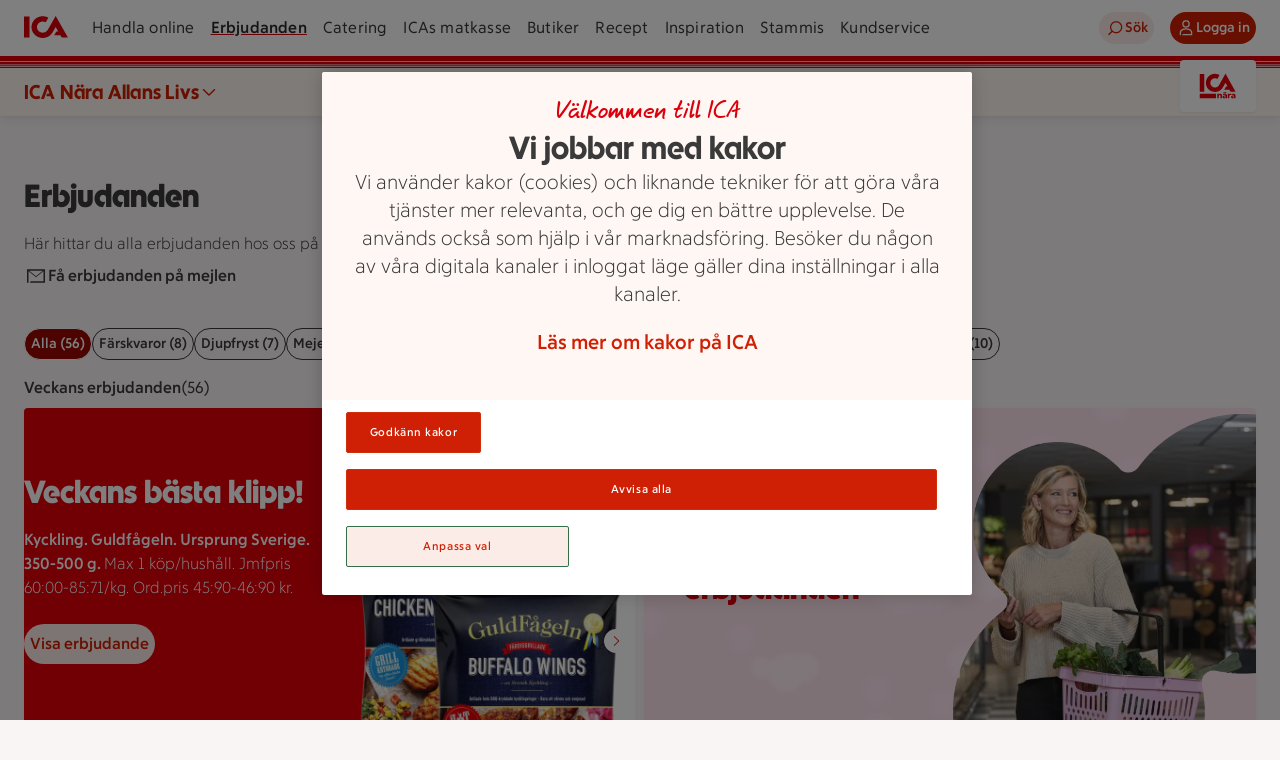

--- FILE ---
content_type: text/html; charset=utf-8
request_url: https://www.ica.se/erbjudanden/ica-nara-allans-livs-1003942/
body_size: 55360
content:
<!DOCTYPE html>
<html lang="sv">

<head>
  <meta charset="utf-8">
<meta name="viewport" content="width=device-width, initial-scale=1, maximum-scale=5">
<title>Erbjudanden - ICA Nära Allans Livs | ICA</title>
<link rel="preconnect" href="https://dev.visualwebsiteoptimizer.com">
<link rel="preload" type="font/woff2" href="https://assets.icanet.se/raw/upload/frontend-common/fonts/ICATextNy/ICATextNy-wght.woff2" as="font" crossorigin>
<link rel="preload" type="font/woff2" href="https://assets.icanet.se/raw/upload/frontend-common/fonts/ICARubrik/ICARubrik-wght.woff2" as="font" crossorigin>
<link rel="preload" type="font/woff2" href="https://assets.icanet.se/raw/upload/frontend-common/fonts/ICAHand/ICAHand-regular.woff2" as="font" crossorigin>
<script id="vwoCode">
        let vwoScriptRunned = false
        const cookieObj = new URLSearchParams(document.cookie.replace(/; /g, "&"))

        const getCookie = (cookieName) => {          
          return cookieObj.get(cookieName) || undefined
        }
        
        const OptanonActive = getCookie("OptanonAlertBoxClosed")
        const LoggingEnabled = getCookie("ftr_x")

        const runVwoCode = () => {  
          if (vwoScriptRunned) return

          if (LoggingEnabled) console.log('VWO script running')

          // Actual VWO code START
          if (!window._vwo_code) var account_id=864252,version=2.1,settings_tolerance=2000,hide_element='body',hide_element_style = 'opacity:0 !important;filter:alpha(opacity=0) !important;background:none !important',f=false,w=window,d=document,v=d.querySelector('#vwoCode'),cK='_vwo_'+account_id+'_settings',cc={};try{var c=JSON.parse(localStorage.getItem('_vwo_'+account_id+'_config'));cc=c&&typeof c==='object'?c:{}}catch(e){}var stT=cc.stT==='session'?w.sessionStorage:w.localStorage;var code={use_existing_jquery:function(){return typeof use_existing_jquery!=='undefined'?use_existing_jquery:undefined},library_tolerance:function(){return typeof library_tolerance!=='undefined'?library_tolerance:undefined},settings_tolerance:function(){return cc.sT||settings_tolerance},hide_element_style:function(){return'{'+(cc.hES||hide_element_style)+'}'},hide_element:function(){if(performance.getEntriesByName('first-contentful-paint')[0]){return''}return typeof cc.hE==='string'?cc.hE:hide_element},getVersion:function(){return version},finish:function(e){if(!f){f=true;var t=d.getElementById('_vis_opt_path_hides');if(t)t.parentNode.removeChild(t);if(e)(new Image).src='https://dev.visualwebsiteoptimizer.com/ee.gif?a='+account_id+e}},finished:function(){return f},addScript:function(e){var t=d.createElement('script');t.type='text/javascript';if(e.src){t.src=e.src}else{t.text=e.text}d.getElementsByTagName('head')[0].appendChild(t)},load:function(e,t){var i=this.getSettings(),n=d.createElement('script'),r=this;t=t||{};if(i){n.textContent=i;d.getElementsByTagName('head')[0].appendChild(n);if(!w.VWO||VWO.caE){stT.removeItem(cK);r.load(e)}}else{var o=new XMLHttpRequest;o.open('GET',e,true);o.withCredentials=!t.dSC;o.responseType=t.responseType||'text';o.onload=function(){if(t.onloadCb){return t.onloadCb(o,e)}if(o.status===200){_vwo_code.addScript({text:o.responseText,})}else{_vwo_code.finish('&e=loading_failure:'+e)}};o.onerror=function(){if(t.onerrorCb){return t.onerrorCb(e)}_vwo_code.finish('&e=loading_failure:'+e)};o.send()}},getSettings:function(){try{var e=stT.getItem(cK);if(!e){return}e=JSON.parse(e);if(Date.now()>e.e){stT.removeItem(cK);return}return e.s}catch(e){return}},init:function(){if(d.URL.indexOf('__vwo_disable__')>-1)return;var e=this.settings_tolerance();w._vwo_settings_timer=setTimeout(function(){_vwo_code.finish();stT.removeItem(cK)},e);var t;if(this.hide_element()!=='body'){t=d.createElement('style');var i=this.hide_element(),n=i?i+this.hide_element_style():'',r=d.getElementsByTagName('head')[0];t.setAttribute('id','_vis_opt_path_hides');v&&t.setAttribute('nonce',v.nonce);t.setAttribute('type','text/css');if(t.styleSheet)t.styleSheet.cssText=n;else t.appendChild(d.createTextNode(n));r.appendChild(t)}else{t=d.getElementsByTagName('head')[0];var n=d.createElement('div');n.style.cssText='z-index: 2147483647 !important;position: fixed !important;left: 0 !important;top: 0 !important;width: 100% !important;height: 100% !important;background: white !important;';n.setAttribute('id','_vis_opt_path_hides');n.classList.add('_vis_hide_layer');t.parentNode.insertBefore(n,t.nextSibling)}var o='https://dev.visualwebsiteoptimizer.com/j.php?a='+account_id+'&u='+encodeURIComponent(d.URL)+'&vn='+version;if(w.location.search.indexOf('_vwo_xhr')!==-1){this.addScript({src:o,})}else{this.load(o+'&x=true')}},};w._vwo_code=code;code.init()
          // Actual VWO code END
          
          vwoScriptRunned = true
        }    

        if (OptanonActive) {
          runVwoCode()
        } else {
          window.addEventListener("OptanonConsentChanged", runVwoCode)
        }
        </script>
<meta name="content-id" content="5688">
<meta name="description" content="Erbjudanden hos ICA Nära Allans Livs | ICA">
<meta name="last-modified" content="2023-04-11T09:15:22">
<meta name="robots" content="index, follow">
<meta name="pageType" content="OfferPage">
<meta name="title" content="Erbjudanden - ICA Nära Allans Livs | ICA">
<meta name="msapplication-TileColor" content="#eb1f07">
<meta name="msapplication-config" content="https://assets.icanet.se/raw/upload/EPI-assets/browserconfig.xml">
<meta name="theme-color" content="#ffffff">
<meta name="newicase" content="true">
<meta name="language" content="sv">
<meta property="ImageUrl" content="https://assets.icanet.se/image/upload/Ica-logos/ica-logo-share.jpg">
<meta property="og:title" content="Erbjudanden - ICA Nära Allans Livs | ICA">
<meta property="og:description" content="Erbjudanden hos ICA Nära Allans Livs | ICA">
<meta property="og:image" content="https://assets.icanet.se/image/upload/Ica-logos/ica-logo-share.jpg">
<meta property="og:site_name" content="ICA.se">
<meta property="og:type" content="article">
<meta property="og:url" content="https://www.ica.se/erbjudanden/ica-nara-allans-livs-1003942/">
<link rel="canonical" href="https://www.ica.se/erbjudanden/ica-nara-allans-livs-1003942/">
<link rel="apple-touch-icon" href="https://assets.icanet.se/EPI-assets/apple-touch-icon-60x60.png" sizes="60x60">
<link rel="apple-touch-icon" href="https://assets.icanet.se/EPI-assets/apple-touch-icon-76x76.png" sizes="76x76">
<link rel="apple-touch-icon" href="https://assets.icanet.se/EPI-assets/apple-touch-icon-120x120.png" sizes="120x120">
<link rel="apple-touch-icon" href="https://assets.icanet.se/EPI-assets/apple-touch-icon-152x152.png" sizes="152x152">
<link rel="apple-touch-icon" href="https://assets.icanet.se/EPI-assets/apple-touch-icon-180x180.png" sizes="180x180">
<link rel="icon" type="image/png" href="https://assets.icanet.se/EPI-assets/favicon-16x16.png" sizes="16x16">
<link rel="icon" type="image/png" href="https://assets.icanet.se/EPI-assets/favicon-32x32.png" sizes="32x32">
<link rel="manifest" href="https://assets.icanet.se/raw/upload/EPI-assets/site.webmanifest">
<link rel="mask-icon" href="https://assets.icanet.se/EPI-assets/safari-pinned-tab.svg" color="#eb1f07">
<link rel="shortcut icon" href="https://assets.icanet.se/EPI-assets/favicon.ico">
  <script type='text/javascript'>window.NREUM||(NREUM={});NREUM.info = {"agent":"","beacon":"bam.eu01.nr-data.net","errorBeacon":"bam.eu01.nr-data.net","licenseKey":"NRJS-5aa2c5e057ec8c2d1c7","applicationID":"417079814","agentToken":null,"applicationTime":355.591511,"transactionName":"MhBSZQoZDBAEAUcNXgtafl4KFQMPDBhWAGQXHB8b","queueTime":0,"ttGuid":"4c0dd00c84ee762d"}; (window.NREUM||(NREUM={})).init={privacy:{cookies_enabled:true},ajax:{deny_list:["bam.eu01.nr-data.net"]},feature_flags:["soft_nav"],distributed_tracing:{enabled:true}};(window.NREUM||(NREUM={})).loader_config={agentID:"538485403",accountID:"3463504",trustKey:"3460304",xpid:"VwIBUlNTDBAEVVZSAAgPV1A=",licenseKey:"NRJS-5aa2c5e057ec8c2d1c7",applicationID:"417079814",browserID:"538485403"};;/*! For license information please see nr-loader-spa-1.308.0.min.js.LICENSE.txt */
(()=>{var e,t,r={384:(e,t,r)=>{"use strict";r.d(t,{NT:()=>a,US:()=>u,Zm:()=>o,bQ:()=>d,dV:()=>c,pV:()=>l});var n=r(6154),i=r(1863),s=r(1910);const a={beacon:"bam.nr-data.net",errorBeacon:"bam.nr-data.net"};function o(){return n.gm.NREUM||(n.gm.NREUM={}),void 0===n.gm.newrelic&&(n.gm.newrelic=n.gm.NREUM),n.gm.NREUM}function c(){let e=o();return e.o||(e.o={ST:n.gm.setTimeout,SI:n.gm.setImmediate||n.gm.setInterval,CT:n.gm.clearTimeout,XHR:n.gm.XMLHttpRequest,REQ:n.gm.Request,EV:n.gm.Event,PR:n.gm.Promise,MO:n.gm.MutationObserver,FETCH:n.gm.fetch,WS:n.gm.WebSocket},(0,s.i)(...Object.values(e.o))),e}function d(e,t){let r=o();r.initializedAgents??={},t.initializedAt={ms:(0,i.t)(),date:new Date},r.initializedAgents[e]=t}function u(e,t){o()[e]=t}function l(){return function(){let e=o();const t=e.info||{};e.info={beacon:a.beacon,errorBeacon:a.errorBeacon,...t}}(),function(){let e=o();const t=e.init||{};e.init={...t}}(),c(),function(){let e=o();const t=e.loader_config||{};e.loader_config={...t}}(),o()}},782:(e,t,r)=>{"use strict";r.d(t,{T:()=>n});const n=r(860).K7.pageViewTiming},860:(e,t,r)=>{"use strict";r.d(t,{$J:()=>u,K7:()=>c,P3:()=>d,XX:()=>i,Yy:()=>o,df:()=>s,qY:()=>n,v4:()=>a});const n="events",i="jserrors",s="browser/blobs",a="rum",o="browser/logs",c={ajax:"ajax",genericEvents:"generic_events",jserrors:i,logging:"logging",metrics:"metrics",pageAction:"page_action",pageViewEvent:"page_view_event",pageViewTiming:"page_view_timing",sessionReplay:"session_replay",sessionTrace:"session_trace",softNav:"soft_navigations",spa:"spa"},d={[c.pageViewEvent]:1,[c.pageViewTiming]:2,[c.metrics]:3,[c.jserrors]:4,[c.spa]:5,[c.ajax]:6,[c.sessionTrace]:7,[c.softNav]:8,[c.sessionReplay]:9,[c.logging]:10,[c.genericEvents]:11},u={[c.pageViewEvent]:a,[c.pageViewTiming]:n,[c.ajax]:n,[c.spa]:n,[c.softNav]:n,[c.metrics]:i,[c.jserrors]:i,[c.sessionTrace]:s,[c.sessionReplay]:s,[c.logging]:o,[c.genericEvents]:"ins"}},944:(e,t,r)=>{"use strict";r.d(t,{R:()=>i});var n=r(3241);function i(e,t){"function"==typeof console.debug&&(console.debug("New Relic Warning: https://github.com/newrelic/newrelic-browser-agent/blob/main/docs/warning-codes.md#".concat(e),t),(0,n.W)({agentIdentifier:null,drained:null,type:"data",name:"warn",feature:"warn",data:{code:e,secondary:t}}))}},993:(e,t,r)=>{"use strict";r.d(t,{A$:()=>s,ET:()=>a,TZ:()=>o,p_:()=>i});var n=r(860);const i={ERROR:"ERROR",WARN:"WARN",INFO:"INFO",DEBUG:"DEBUG",TRACE:"TRACE"},s={OFF:0,ERROR:1,WARN:2,INFO:3,DEBUG:4,TRACE:5},a="log",o=n.K7.logging},1541:(e,t,r)=>{"use strict";r.d(t,{U:()=>i,f:()=>n});const n={MFE:"MFE",BA:"BA"};function i(e,t){if(2!==t?.harvestEndpointVersion)return{};const r=t.agentRef.runtime.appMetadata.agents[0].entityGuid;return e?{"source.id":e.id,"source.name":e.name,"source.type":e.type,"parent.id":e.parent?.id||r,"parent.type":e.parent?.type||n.BA}:{"entity.guid":r,appId:t.agentRef.info.applicationID}}},1687:(e,t,r)=>{"use strict";r.d(t,{Ak:()=>d,Ze:()=>h,x3:()=>u});var n=r(3241),i=r(7836),s=r(3606),a=r(860),o=r(2646);const c={};function d(e,t){const r={staged:!1,priority:a.P3[t]||0};l(e),c[e].get(t)||c[e].set(t,r)}function u(e,t){e&&c[e]&&(c[e].get(t)&&c[e].delete(t),p(e,t,!1),c[e].size&&f(e))}function l(e){if(!e)throw new Error("agentIdentifier required");c[e]||(c[e]=new Map)}function h(e="",t="feature",r=!1){if(l(e),!e||!c[e].get(t)||r)return p(e,t);c[e].get(t).staged=!0,f(e)}function f(e){const t=Array.from(c[e]);t.every(([e,t])=>t.staged)&&(t.sort((e,t)=>e[1].priority-t[1].priority),t.forEach(([t])=>{c[e].delete(t),p(e,t)}))}function p(e,t,r=!0){const a=e?i.ee.get(e):i.ee,c=s.i.handlers;if(!a.aborted&&a.backlog&&c){if((0,n.W)({agentIdentifier:e,type:"lifecycle",name:"drain",feature:t}),r){const e=a.backlog[t],r=c[t];if(r){for(let t=0;e&&t<e.length;++t)g(e[t],r);Object.entries(r).forEach(([e,t])=>{Object.values(t||{}).forEach(t=>{t[0]?.on&&t[0]?.context()instanceof o.y&&t[0].on(e,t[1])})})}}a.isolatedBacklog||delete c[t],a.backlog[t]=null,a.emit("drain-"+t,[])}}function g(e,t){var r=e[1];Object.values(t[r]||{}).forEach(t=>{var r=e[0];if(t[0]===r){var n=t[1],i=e[3],s=e[2];n.apply(i,s)}})}},1738:(e,t,r)=>{"use strict";r.d(t,{U:()=>f,Y:()=>h});var n=r(3241),i=r(9908),s=r(1863),a=r(944),o=r(5701),c=r(3969),d=r(8362),u=r(860),l=r(4261);function h(e,t,r,s){const h=s||r;!h||h[e]&&h[e]!==d.d.prototype[e]||(h[e]=function(){(0,i.p)(c.xV,["API/"+e+"/called"],void 0,u.K7.metrics,r.ee),(0,n.W)({agentIdentifier:r.agentIdentifier,drained:!!o.B?.[r.agentIdentifier],type:"data",name:"api",feature:l.Pl+e,data:{}});try{return t.apply(this,arguments)}catch(e){(0,a.R)(23,e)}})}function f(e,t,r,n,a){const o=e.info;null===r?delete o.jsAttributes[t]:o.jsAttributes[t]=r,(a||null===r)&&(0,i.p)(l.Pl+n,[(0,s.t)(),t,r],void 0,"session",e.ee)}},1741:(e,t,r)=>{"use strict";r.d(t,{W:()=>s});var n=r(944),i=r(4261);class s{#e(e,...t){if(this[e]!==s.prototype[e])return this[e](...t);(0,n.R)(35,e)}addPageAction(e,t){return this.#e(i.hG,e,t)}register(e){return this.#e(i.eY,e)}recordCustomEvent(e,t){return this.#e(i.fF,e,t)}setPageViewName(e,t){return this.#e(i.Fw,e,t)}setCustomAttribute(e,t,r){return this.#e(i.cD,e,t,r)}noticeError(e,t){return this.#e(i.o5,e,t)}setUserId(e,t=!1){return this.#e(i.Dl,e,t)}setApplicationVersion(e){return this.#e(i.nb,e)}setErrorHandler(e){return this.#e(i.bt,e)}addRelease(e,t){return this.#e(i.k6,e,t)}log(e,t){return this.#e(i.$9,e,t)}start(){return this.#e(i.d3)}finished(e){return this.#e(i.BL,e)}recordReplay(){return this.#e(i.CH)}pauseReplay(){return this.#e(i.Tb)}addToTrace(e){return this.#e(i.U2,e)}setCurrentRouteName(e){return this.#e(i.PA,e)}interaction(e){return this.#e(i.dT,e)}wrapLogger(e,t,r){return this.#e(i.Wb,e,t,r)}measure(e,t){return this.#e(i.V1,e,t)}consent(e){return this.#e(i.Pv,e)}}},1863:(e,t,r)=>{"use strict";function n(){return Math.floor(performance.now())}r.d(t,{t:()=>n})},1910:(e,t,r)=>{"use strict";r.d(t,{i:()=>s});var n=r(944);const i=new Map;function s(...e){return e.every(e=>{if(i.has(e))return i.get(e);const t="function"==typeof e?e.toString():"",r=t.includes("[native code]"),s=t.includes("nrWrapper");return r||s||(0,n.R)(64,e?.name||t),i.set(e,r),r})}},2555:(e,t,r)=>{"use strict";r.d(t,{D:()=>o,f:()=>a});var n=r(384),i=r(8122);const s={beacon:n.NT.beacon,errorBeacon:n.NT.errorBeacon,licenseKey:void 0,applicationID:void 0,sa:void 0,queueTime:void 0,applicationTime:void 0,ttGuid:void 0,user:void 0,account:void 0,product:void 0,extra:void 0,jsAttributes:{},userAttributes:void 0,atts:void 0,transactionName:void 0,tNamePlain:void 0};function a(e){try{return!!e.licenseKey&&!!e.errorBeacon&&!!e.applicationID}catch(e){return!1}}const o=e=>(0,i.a)(e,s)},2614:(e,t,r)=>{"use strict";r.d(t,{BB:()=>a,H3:()=>n,g:()=>d,iL:()=>c,tS:()=>o,uh:()=>i,wk:()=>s});const n="NRBA",i="SESSION",s=144e5,a=18e5,o={STARTED:"session-started",PAUSE:"session-pause",RESET:"session-reset",RESUME:"session-resume",UPDATE:"session-update"},c={SAME_TAB:"same-tab",CROSS_TAB:"cross-tab"},d={OFF:0,FULL:1,ERROR:2}},2646:(e,t,r)=>{"use strict";r.d(t,{y:()=>n});class n{constructor(e){this.contextId=e}}},2843:(e,t,r)=>{"use strict";r.d(t,{G:()=>s,u:()=>i});var n=r(3878);function i(e,t=!1,r,i){(0,n.DD)("visibilitychange",function(){if(t)return void("hidden"===document.visibilityState&&e());e(document.visibilityState)},r,i)}function s(e,t,r){(0,n.sp)("pagehide",e,t,r)}},3241:(e,t,r)=>{"use strict";r.d(t,{W:()=>s});var n=r(6154);const i="newrelic";function s(e={}){try{n.gm.dispatchEvent(new CustomEvent(i,{detail:e}))}catch(e){}}},3304:(e,t,r)=>{"use strict";r.d(t,{A:()=>s});var n=r(7836);const i=()=>{const e=new WeakSet;return(t,r)=>{if("object"==typeof r&&null!==r){if(e.has(r))return;e.add(r)}return r}};function s(e){try{return JSON.stringify(e,i())??""}catch(e){try{n.ee.emit("internal-error",[e])}catch(e){}return""}}},3333:(e,t,r)=>{"use strict";r.d(t,{$v:()=>u,TZ:()=>n,Xh:()=>c,Zp:()=>i,kd:()=>d,mq:()=>o,nf:()=>a,qN:()=>s});const n=r(860).K7.genericEvents,i=["auxclick","click","copy","keydown","paste","scrollend"],s=["focus","blur"],a=4,o=1e3,c=2e3,d=["PageAction","UserAction","BrowserPerformance"],u={RESOURCES:"experimental.resources",REGISTER:"register"}},3434:(e,t,r)=>{"use strict";r.d(t,{Jt:()=>s,YM:()=>d});var n=r(7836),i=r(5607);const s="nr@original:".concat(i.W),a=50;var o=Object.prototype.hasOwnProperty,c=!1;function d(e,t){return e||(e=n.ee),r.inPlace=function(e,t,n,i,s){n||(n="");const a="-"===n.charAt(0);for(let o=0;o<t.length;o++){const c=t[o],d=e[c];l(d)||(e[c]=r(d,a?c+n:n,i,c,s))}},r.flag=s,r;function r(t,r,n,c,d){return l(t)?t:(r||(r=""),nrWrapper[s]=t,function(e,t,r){if(Object.defineProperty&&Object.keys)try{return Object.keys(e).forEach(function(r){Object.defineProperty(t,r,{get:function(){return e[r]},set:function(t){return e[r]=t,t}})}),t}catch(e){u([e],r)}for(var n in e)o.call(e,n)&&(t[n]=e[n])}(t,nrWrapper,e),nrWrapper);function nrWrapper(){var s,o,l,h;let f;try{o=this,s=[...arguments],l="function"==typeof n?n(s,o):n||{}}catch(t){u([t,"",[s,o,c],l],e)}i(r+"start",[s,o,c],l,d);const p=performance.now();let g;try{return h=t.apply(o,s),g=performance.now(),h}catch(e){throw g=performance.now(),i(r+"err",[s,o,e],l,d),f=e,f}finally{const e=g-p,t={start:p,end:g,duration:e,isLongTask:e>=a,methodName:c,thrownError:f};t.isLongTask&&i("long-task",[t,o],l,d),i(r+"end",[s,o,h],l,d)}}}function i(r,n,i,s){if(!c||t){var a=c;c=!0;try{e.emit(r,n,i,t,s)}catch(t){u([t,r,n,i],e)}c=a}}}function u(e,t){t||(t=n.ee);try{t.emit("internal-error",e)}catch(e){}}function l(e){return!(e&&"function"==typeof e&&e.apply&&!e[s])}},3606:(e,t,r)=>{"use strict";r.d(t,{i:()=>s});var n=r(9908);s.on=a;var i=s.handlers={};function s(e,t,r,s){a(s||n.d,i,e,t,r)}function a(e,t,r,i,s){s||(s="feature"),e||(e=n.d);var a=t[s]=t[s]||{};(a[r]=a[r]||[]).push([e,i])}},3738:(e,t,r)=>{"use strict";r.d(t,{He:()=>i,Kp:()=>o,Lc:()=>d,Rz:()=>u,TZ:()=>n,bD:()=>s,d3:()=>a,jx:()=>l,sl:()=>h,uP:()=>c});const n=r(860).K7.sessionTrace,i="bstResource",s="resource",a="-start",o="-end",c="fn"+a,d="fn"+o,u="pushState",l=1e3,h=3e4},3785:(e,t,r)=>{"use strict";r.d(t,{R:()=>c,b:()=>d});var n=r(9908),i=r(1863),s=r(860),a=r(3969),o=r(993);function c(e,t,r={},c=o.p_.INFO,d=!0,u,l=(0,i.t)()){(0,n.p)(a.xV,["API/logging/".concat(c.toLowerCase(),"/called")],void 0,s.K7.metrics,e),(0,n.p)(o.ET,[l,t,r,c,d,u],void 0,s.K7.logging,e)}function d(e){return"string"==typeof e&&Object.values(o.p_).some(t=>t===e.toUpperCase().trim())}},3878:(e,t,r)=>{"use strict";function n(e,t){return{capture:e,passive:!1,signal:t}}function i(e,t,r=!1,i){window.addEventListener(e,t,n(r,i))}function s(e,t,r=!1,i){document.addEventListener(e,t,n(r,i))}r.d(t,{DD:()=>s,jT:()=>n,sp:()=>i})},3962:(e,t,r)=>{"use strict";r.d(t,{AM:()=>a,O2:()=>l,OV:()=>s,Qu:()=>h,TZ:()=>c,ih:()=>f,pP:()=>o,t1:()=>u,tC:()=>i,wD:()=>d});var n=r(860);const i=["click","keydown","submit"],s="popstate",a="api",o="initialPageLoad",c=n.K7.softNav,d=5e3,u=500,l={INITIAL_PAGE_LOAD:"",ROUTE_CHANGE:1,UNSPECIFIED:2},h={INTERACTION:1,AJAX:2,CUSTOM_END:3,CUSTOM_TRACER:4},f={IP:"in progress",PF:"pending finish",FIN:"finished",CAN:"cancelled"}},3969:(e,t,r)=>{"use strict";r.d(t,{TZ:()=>n,XG:()=>o,rs:()=>i,xV:()=>a,z_:()=>s});const n=r(860).K7.metrics,i="sm",s="cm",a="storeSupportabilityMetrics",o="storeEventMetrics"},4234:(e,t,r)=>{"use strict";r.d(t,{W:()=>s});var n=r(7836),i=r(1687);class s{constructor(e,t){this.agentIdentifier=e,this.ee=n.ee.get(e),this.featureName=t,this.blocked=!1}deregisterDrain(){(0,i.x3)(this.agentIdentifier,this.featureName)}}},4261:(e,t,r)=>{"use strict";r.d(t,{$9:()=>u,BL:()=>c,CH:()=>p,Dl:()=>R,Fw:()=>w,PA:()=>v,Pl:()=>n,Pv:()=>A,Tb:()=>h,U2:()=>a,V1:()=>E,Wb:()=>T,bt:()=>y,cD:()=>b,d3:()=>x,dT:()=>d,eY:()=>g,fF:()=>f,hG:()=>s,hw:()=>i,k6:()=>o,nb:()=>m,o5:()=>l});const n="api-",i=n+"ixn-",s="addPageAction",a="addToTrace",o="addRelease",c="finished",d="interaction",u="log",l="noticeError",h="pauseReplay",f="recordCustomEvent",p="recordReplay",g="register",m="setApplicationVersion",v="setCurrentRouteName",b="setCustomAttribute",y="setErrorHandler",w="setPageViewName",R="setUserId",x="start",T="wrapLogger",E="measure",A="consent"},5205:(e,t,r)=>{"use strict";r.d(t,{j:()=>S});var n=r(384),i=r(1741);var s=r(2555),a=r(3333);const o=e=>{if(!e||"string"!=typeof e)return!1;try{document.createDocumentFragment().querySelector(e)}catch{return!1}return!0};var c=r(2614),d=r(944),u=r(8122);const l="[data-nr-mask]",h=e=>(0,u.a)(e,(()=>{const e={feature_flags:[],experimental:{allow_registered_children:!1,resources:!1},mask_selector:"*",block_selector:"[data-nr-block]",mask_input_options:{color:!1,date:!1,"datetime-local":!1,email:!1,month:!1,number:!1,range:!1,search:!1,tel:!1,text:!1,time:!1,url:!1,week:!1,textarea:!1,select:!1,password:!0}};return{ajax:{deny_list:void 0,block_internal:!0,enabled:!0,autoStart:!0},api:{get allow_registered_children(){return e.feature_flags.includes(a.$v.REGISTER)||e.experimental.allow_registered_children},set allow_registered_children(t){e.experimental.allow_registered_children=t},duplicate_registered_data:!1},browser_consent_mode:{enabled:!1},distributed_tracing:{enabled:void 0,exclude_newrelic_header:void 0,cors_use_newrelic_header:void 0,cors_use_tracecontext_headers:void 0,allowed_origins:void 0},get feature_flags(){return e.feature_flags},set feature_flags(t){e.feature_flags=t},generic_events:{enabled:!0,autoStart:!0},harvest:{interval:30},jserrors:{enabled:!0,autoStart:!0},logging:{enabled:!0,autoStart:!0},metrics:{enabled:!0,autoStart:!0},obfuscate:void 0,page_action:{enabled:!0},page_view_event:{enabled:!0,autoStart:!0},page_view_timing:{enabled:!0,autoStart:!0},performance:{capture_marks:!1,capture_measures:!1,capture_detail:!0,resources:{get enabled(){return e.feature_flags.includes(a.$v.RESOURCES)||e.experimental.resources},set enabled(t){e.experimental.resources=t},asset_types:[],first_party_domains:[],ignore_newrelic:!0}},privacy:{cookies_enabled:!0},proxy:{assets:void 0,beacon:void 0},session:{expiresMs:c.wk,inactiveMs:c.BB},session_replay:{autoStart:!0,enabled:!1,preload:!1,sampling_rate:10,error_sampling_rate:100,collect_fonts:!1,inline_images:!1,fix_stylesheets:!0,mask_all_inputs:!0,get mask_text_selector(){return e.mask_selector},set mask_text_selector(t){o(t)?e.mask_selector="".concat(t,",").concat(l):""===t||null===t?e.mask_selector=l:(0,d.R)(5,t)},get block_class(){return"nr-block"},get ignore_class(){return"nr-ignore"},get mask_text_class(){return"nr-mask"},get block_selector(){return e.block_selector},set block_selector(t){o(t)?e.block_selector+=",".concat(t):""!==t&&(0,d.R)(6,t)},get mask_input_options(){return e.mask_input_options},set mask_input_options(t){t&&"object"==typeof t?e.mask_input_options={...t,password:!0}:(0,d.R)(7,t)}},session_trace:{enabled:!0,autoStart:!0},soft_navigations:{enabled:!0,autoStart:!0},spa:{enabled:!0,autoStart:!0},ssl:void 0,user_actions:{enabled:!0,elementAttributes:["id","className","tagName","type"]}}})());var f=r(6154),p=r(9324);let g=0;const m={buildEnv:p.F3,distMethod:p.Xs,version:p.xv,originTime:f.WN},v={consented:!1},b={appMetadata:{},get consented(){return this.session?.state?.consent||v.consented},set consented(e){v.consented=e},customTransaction:void 0,denyList:void 0,disabled:!1,harvester:void 0,isolatedBacklog:!1,isRecording:!1,loaderType:void 0,maxBytes:3e4,obfuscator:void 0,onerror:void 0,ptid:void 0,releaseIds:{},session:void 0,timeKeeper:void 0,registeredEntities:[],jsAttributesMetadata:{bytes:0},get harvestCount(){return++g}},y=e=>{const t=(0,u.a)(e,b),r=Object.keys(m).reduce((e,t)=>(e[t]={value:m[t],writable:!1,configurable:!0,enumerable:!0},e),{});return Object.defineProperties(t,r)};var w=r(5701);const R=e=>{const t=e.startsWith("http");e+="/",r.p=t?e:"https://"+e};var x=r(7836),T=r(3241);const E={accountID:void 0,trustKey:void 0,agentID:void 0,licenseKey:void 0,applicationID:void 0,xpid:void 0},A=e=>(0,u.a)(e,E),_=new Set;function S(e,t={},r,a){let{init:o,info:c,loader_config:d,runtime:u={},exposed:l=!0}=t;if(!c){const e=(0,n.pV)();o=e.init,c=e.info,d=e.loader_config}e.init=h(o||{}),e.loader_config=A(d||{}),c.jsAttributes??={},f.bv&&(c.jsAttributes.isWorker=!0),e.info=(0,s.D)(c);const p=e.init,g=[c.beacon,c.errorBeacon];_.has(e.agentIdentifier)||(p.proxy.assets&&(R(p.proxy.assets),g.push(p.proxy.assets)),p.proxy.beacon&&g.push(p.proxy.beacon),e.beacons=[...g],function(e){const t=(0,n.pV)();Object.getOwnPropertyNames(i.W.prototype).forEach(r=>{const n=i.W.prototype[r];if("function"!=typeof n||"constructor"===n)return;let s=t[r];e[r]&&!1!==e.exposed&&"micro-agent"!==e.runtime?.loaderType&&(t[r]=(...t)=>{const n=e[r](...t);return s?s(...t):n})})}(e),(0,n.US)("activatedFeatures",w.B)),u.denyList=[...p.ajax.deny_list||[],...p.ajax.block_internal?g:[]],u.ptid=e.agentIdentifier,u.loaderType=r,e.runtime=y(u),_.has(e.agentIdentifier)||(e.ee=x.ee.get(e.agentIdentifier),e.exposed=l,(0,T.W)({agentIdentifier:e.agentIdentifier,drained:!!w.B?.[e.agentIdentifier],type:"lifecycle",name:"initialize",feature:void 0,data:e.config})),_.add(e.agentIdentifier)}},5270:(e,t,r)=>{"use strict";r.d(t,{Aw:()=>a,SR:()=>s,rF:()=>o});var n=r(384),i=r(7767);function s(e){return!!(0,n.dV)().o.MO&&(0,i.V)(e)&&!0===e?.session_trace.enabled}function a(e){return!0===e?.session_replay.preload&&s(e)}function o(e,t){try{if("string"==typeof t?.type){if("password"===t.type.toLowerCase())return"*".repeat(e?.length||0);if(void 0!==t?.dataset?.nrUnmask||t?.classList?.contains("nr-unmask"))return e}}catch(e){}return"string"==typeof e?e.replace(/[\S]/g,"*"):"*".repeat(e?.length||0)}},5289:(e,t,r)=>{"use strict";r.d(t,{GG:()=>a,Qr:()=>c,sB:()=>o});var n=r(3878),i=r(6389);function s(){return"undefined"==typeof document||"complete"===document.readyState}function a(e,t){if(s())return e();const r=(0,i.J)(e),a=setInterval(()=>{s()&&(clearInterval(a),r())},500);(0,n.sp)("load",r,t)}function o(e){if(s())return e();(0,n.DD)("DOMContentLoaded",e)}function c(e){if(s())return e();(0,n.sp)("popstate",e)}},5607:(e,t,r)=>{"use strict";r.d(t,{W:()=>n});const n=(0,r(9566).bz)()},5701:(e,t,r)=>{"use strict";r.d(t,{B:()=>s,t:()=>a});var n=r(3241);const i=new Set,s={};function a(e,t){const r=t.agentIdentifier;s[r]??={},e&&"object"==typeof e&&(i.has(r)||(t.ee.emit("rumresp",[e]),s[r]=e,i.add(r),(0,n.W)({agentIdentifier:r,loaded:!0,drained:!0,type:"lifecycle",name:"load",feature:void 0,data:e})))}},6154:(e,t,r)=>{"use strict";r.d(t,{OF:()=>d,RI:()=>i,WN:()=>h,bv:()=>s,eN:()=>f,gm:()=>a,lR:()=>l,m:()=>c,mw:()=>o,sb:()=>u});var n=r(1863);const i="undefined"!=typeof window&&!!window.document,s="undefined"!=typeof WorkerGlobalScope&&("undefined"!=typeof self&&self instanceof WorkerGlobalScope&&self.navigator instanceof WorkerNavigator||"undefined"!=typeof globalThis&&globalThis instanceof WorkerGlobalScope&&globalThis.navigator instanceof WorkerNavigator),a=i?window:"undefined"!=typeof WorkerGlobalScope&&("undefined"!=typeof self&&self instanceof WorkerGlobalScope&&self||"undefined"!=typeof globalThis&&globalThis instanceof WorkerGlobalScope&&globalThis),o=Boolean("hidden"===a?.document?.visibilityState),c=""+a?.location,d=/iPad|iPhone|iPod/.test(a.navigator?.userAgent),u=d&&"undefined"==typeof SharedWorker,l=(()=>{const e=a.navigator?.userAgent?.match(/Firefox[/\s](\d+\.\d+)/);return Array.isArray(e)&&e.length>=2?+e[1]:0})(),h=Date.now()-(0,n.t)(),f=()=>"undefined"!=typeof PerformanceNavigationTiming&&a?.performance?.getEntriesByType("navigation")?.[0]?.responseStart},6344:(e,t,r)=>{"use strict";r.d(t,{BB:()=>u,Qb:()=>l,TZ:()=>i,Ug:()=>a,Vh:()=>s,_s:()=>o,bc:()=>d,yP:()=>c});var n=r(2614);const i=r(860).K7.sessionReplay,s="errorDuringReplay",a=.12,o={DomContentLoaded:0,Load:1,FullSnapshot:2,IncrementalSnapshot:3,Meta:4,Custom:5},c={[n.g.ERROR]:15e3,[n.g.FULL]:3e5,[n.g.OFF]:0},d={RESET:{message:"Session was reset",sm:"Reset"},IMPORT:{message:"Recorder failed to import",sm:"Import"},TOO_MANY:{message:"429: Too Many Requests",sm:"Too-Many"},TOO_BIG:{message:"Payload was too large",sm:"Too-Big"},CROSS_TAB:{message:"Session Entity was set to OFF on another tab",sm:"Cross-Tab"},ENTITLEMENTS:{message:"Session Replay is not allowed and will not be started",sm:"Entitlement"}},u=5e3,l={API:"api",RESUME:"resume",SWITCH_TO_FULL:"switchToFull",INITIALIZE:"initialize",PRELOAD:"preload"}},6389:(e,t,r)=>{"use strict";function n(e,t=500,r={}){const n=r?.leading||!1;let i;return(...r)=>{n&&void 0===i&&(e.apply(this,r),i=setTimeout(()=>{i=clearTimeout(i)},t)),n||(clearTimeout(i),i=setTimeout(()=>{e.apply(this,r)},t))}}function i(e){let t=!1;return(...r)=>{t||(t=!0,e.apply(this,r))}}r.d(t,{J:()=>i,s:()=>n})},6630:(e,t,r)=>{"use strict";r.d(t,{T:()=>n});const n=r(860).K7.pageViewEvent},6774:(e,t,r)=>{"use strict";r.d(t,{T:()=>n});const n=r(860).K7.jserrors},7295:(e,t,r)=>{"use strict";r.d(t,{Xv:()=>a,gX:()=>i,iW:()=>s});var n=[];function i(e){if(!e||s(e))return!1;if(0===n.length)return!0;if("*"===n[0].hostname)return!1;for(var t=0;t<n.length;t++){var r=n[t];if(r.hostname.test(e.hostname)&&r.pathname.test(e.pathname))return!1}return!0}function s(e){return void 0===e.hostname}function a(e){if(n=[],e&&e.length)for(var t=0;t<e.length;t++){let r=e[t];if(!r)continue;if("*"===r)return void(n=[{hostname:"*"}]);0===r.indexOf("http://")?r=r.substring(7):0===r.indexOf("https://")&&(r=r.substring(8));const i=r.indexOf("/");let s,a;i>0?(s=r.substring(0,i),a=r.substring(i)):(s=r,a="*");let[c]=s.split(":");n.push({hostname:o(c),pathname:o(a,!0)})}}function o(e,t=!1){const r=e.replace(/[.+?^${}()|[\]\\]/g,e=>"\\"+e).replace(/\*/g,".*?");return new RegExp((t?"^":"")+r+"$")}},7485:(e,t,r)=>{"use strict";r.d(t,{D:()=>i});var n=r(6154);function i(e){if(0===(e||"").indexOf("data:"))return{protocol:"data"};try{const t=new URL(e,location.href),r={port:t.port,hostname:t.hostname,pathname:t.pathname,search:t.search,protocol:t.protocol.slice(0,t.protocol.indexOf(":")),sameOrigin:t.protocol===n.gm?.location?.protocol&&t.host===n.gm?.location?.host};return r.port&&""!==r.port||("http:"===t.protocol&&(r.port="80"),"https:"===t.protocol&&(r.port="443")),r.pathname&&""!==r.pathname?r.pathname.startsWith("/")||(r.pathname="/".concat(r.pathname)):r.pathname="/",r}catch(e){return{}}}},7699:(e,t,r)=>{"use strict";r.d(t,{It:()=>s,KC:()=>o,No:()=>i,qh:()=>a});var n=r(860);const i=16e3,s=1e6,a="SESSION_ERROR",o={[n.K7.logging]:!0,[n.K7.genericEvents]:!1,[n.K7.jserrors]:!1,[n.K7.ajax]:!1}},7767:(e,t,r)=>{"use strict";r.d(t,{V:()=>i});var n=r(6154);const i=e=>n.RI&&!0===e?.privacy.cookies_enabled},7836:(e,t,r)=>{"use strict";r.d(t,{P:()=>o,ee:()=>c});var n=r(384),i=r(8990),s=r(2646),a=r(5607);const o="nr@context:".concat(a.W),c=function e(t,r){var n={},a={},u={},l=!1;try{l=16===r.length&&d.initializedAgents?.[r]?.runtime.isolatedBacklog}catch(e){}var h={on:p,addEventListener:p,removeEventListener:function(e,t){var r=n[e];if(!r)return;for(var i=0;i<r.length;i++)r[i]===t&&r.splice(i,1)},emit:function(e,r,n,i,s){!1!==s&&(s=!0);if(c.aborted&&!i)return;t&&s&&t.emit(e,r,n);var o=f(n);g(e).forEach(e=>{e.apply(o,r)});var d=v()[a[e]];d&&d.push([h,e,r,o]);return o},get:m,listeners:g,context:f,buffer:function(e,t){const r=v();if(t=t||"feature",h.aborted)return;Object.entries(e||{}).forEach(([e,n])=>{a[n]=t,t in r||(r[t]=[])})},abort:function(){h._aborted=!0,Object.keys(h.backlog).forEach(e=>{delete h.backlog[e]})},isBuffering:function(e){return!!v()[a[e]]},debugId:r,backlog:l?{}:t&&"object"==typeof t.backlog?t.backlog:{},isolatedBacklog:l};return Object.defineProperty(h,"aborted",{get:()=>{let e=h._aborted||!1;return e||(t&&(e=t.aborted),e)}}),h;function f(e){return e&&e instanceof s.y?e:e?(0,i.I)(e,o,()=>new s.y(o)):new s.y(o)}function p(e,t){n[e]=g(e).concat(t)}function g(e){return n[e]||[]}function m(t){return u[t]=u[t]||e(h,t)}function v(){return h.backlog}}(void 0,"globalEE"),d=(0,n.Zm)();d.ee||(d.ee=c)},8122:(e,t,r)=>{"use strict";r.d(t,{a:()=>i});var n=r(944);function i(e,t){try{if(!e||"object"!=typeof e)return(0,n.R)(3);if(!t||"object"!=typeof t)return(0,n.R)(4);const r=Object.create(Object.getPrototypeOf(t),Object.getOwnPropertyDescriptors(t)),s=0===Object.keys(r).length?e:r;for(let a in s)if(void 0!==e[a])try{if(null===e[a]){r[a]=null;continue}Array.isArray(e[a])&&Array.isArray(t[a])?r[a]=Array.from(new Set([...e[a],...t[a]])):"object"==typeof e[a]&&"object"==typeof t[a]?r[a]=i(e[a],t[a]):r[a]=e[a]}catch(e){r[a]||(0,n.R)(1,e)}return r}catch(e){(0,n.R)(2,e)}}},8139:(e,t,r)=>{"use strict";r.d(t,{u:()=>h});var n=r(7836),i=r(3434),s=r(8990),a=r(6154);const o={},c=a.gm.XMLHttpRequest,d="addEventListener",u="removeEventListener",l="nr@wrapped:".concat(n.P);function h(e){var t=function(e){return(e||n.ee).get("events")}(e);if(o[t.debugId]++)return t;o[t.debugId]=1;var r=(0,i.YM)(t,!0);function h(e){r.inPlace(e,[d,u],"-",p)}function p(e,t){return e[1]}return"getPrototypeOf"in Object&&(a.RI&&f(document,h),c&&f(c.prototype,h),f(a.gm,h)),t.on(d+"-start",function(e,t){var n=e[1];if(null!==n&&("function"==typeof n||"object"==typeof n)&&"newrelic"!==e[0]){var i=(0,s.I)(n,l,function(){var e={object:function(){if("function"!=typeof n.handleEvent)return;return n.handleEvent.apply(n,arguments)},function:n}[typeof n];return e?r(e,"fn-",null,e.name||"anonymous"):n});this.wrapped=e[1]=i}}),t.on(u+"-start",function(e){e[1]=this.wrapped||e[1]}),t}function f(e,t,...r){let n=e;for(;"object"==typeof n&&!Object.prototype.hasOwnProperty.call(n,d);)n=Object.getPrototypeOf(n);n&&t(n,...r)}},8362:(e,t,r)=>{"use strict";r.d(t,{d:()=>s});var n=r(9566),i=r(1741);class s extends i.W{agentIdentifier=(0,n.LA)(16)}},8374:(e,t,r)=>{r.nc=(()=>{try{return document?.currentScript?.nonce}catch(e){}return""})()},8990:(e,t,r)=>{"use strict";r.d(t,{I:()=>i});var n=Object.prototype.hasOwnProperty;function i(e,t,r){if(n.call(e,t))return e[t];var i=r();if(Object.defineProperty&&Object.keys)try{return Object.defineProperty(e,t,{value:i,writable:!0,enumerable:!1}),i}catch(e){}return e[t]=i,i}},9119:(e,t,r)=>{"use strict";r.d(t,{L:()=>s});var n=/([^?#]*)[^#]*(#[^?]*|$).*/,i=/([^?#]*)().*/;function s(e,t){return e?e.replace(t?n:i,"$1$2"):e}},9300:(e,t,r)=>{"use strict";r.d(t,{T:()=>n});const n=r(860).K7.ajax},9324:(e,t,r)=>{"use strict";r.d(t,{AJ:()=>a,F3:()=>i,Xs:()=>s,Yq:()=>o,xv:()=>n});const n="1.308.0",i="PROD",s="CDN",a="@newrelic/rrweb",o="1.0.1"},9566:(e,t,r)=>{"use strict";r.d(t,{LA:()=>o,ZF:()=>c,bz:()=>a,el:()=>d});var n=r(6154);const i="xxxxxxxx-xxxx-4xxx-yxxx-xxxxxxxxxxxx";function s(e,t){return e?15&e[t]:16*Math.random()|0}function a(){const e=n.gm?.crypto||n.gm?.msCrypto;let t,r=0;return e&&e.getRandomValues&&(t=e.getRandomValues(new Uint8Array(30))),i.split("").map(e=>"x"===e?s(t,r++).toString(16):"y"===e?(3&s()|8).toString(16):e).join("")}function o(e){const t=n.gm?.crypto||n.gm?.msCrypto;let r,i=0;t&&t.getRandomValues&&(r=t.getRandomValues(new Uint8Array(e)));const a=[];for(var o=0;o<e;o++)a.push(s(r,i++).toString(16));return a.join("")}function c(){return o(16)}function d(){return o(32)}},9908:(e,t,r)=>{"use strict";r.d(t,{d:()=>n,p:()=>i});var n=r(7836).ee.get("handle");function i(e,t,r,i,s){s?(s.buffer([e],i),s.emit(e,t,r)):(n.buffer([e],i),n.emit(e,t,r))}}},n={};function i(e){var t=n[e];if(void 0!==t)return t.exports;var s=n[e]={exports:{}};return r[e](s,s.exports,i),s.exports}i.m=r,i.d=(e,t)=>{for(var r in t)i.o(t,r)&&!i.o(e,r)&&Object.defineProperty(e,r,{enumerable:!0,get:t[r]})},i.f={},i.e=e=>Promise.all(Object.keys(i.f).reduce((t,r)=>(i.f[r](e,t),t),[])),i.u=e=>({212:"nr-spa-compressor",249:"nr-spa-recorder",478:"nr-spa"}[e]+"-1.308.0.min.js"),i.o=(e,t)=>Object.prototype.hasOwnProperty.call(e,t),e={},t="NRBA-1.308.0.PROD:",i.l=(r,n,s,a)=>{if(e[r])e[r].push(n);else{var o,c;if(void 0!==s)for(var d=document.getElementsByTagName("script"),u=0;u<d.length;u++){var l=d[u];if(l.getAttribute("src")==r||l.getAttribute("data-webpack")==t+s){o=l;break}}if(!o){c=!0;var h={478:"sha512-RSfSVnmHk59T/uIPbdSE0LPeqcEdF4/+XhfJdBuccH5rYMOEZDhFdtnh6X6nJk7hGpzHd9Ujhsy7lZEz/ORYCQ==",249:"sha512-ehJXhmntm85NSqW4MkhfQqmeKFulra3klDyY0OPDUE+sQ3GokHlPh1pmAzuNy//3j4ac6lzIbmXLvGQBMYmrkg==",212:"sha512-B9h4CR46ndKRgMBcK+j67uSR2RCnJfGefU+A7FrgR/k42ovXy5x/MAVFiSvFxuVeEk/pNLgvYGMp1cBSK/G6Fg=="};(o=document.createElement("script")).charset="utf-8",i.nc&&o.setAttribute("nonce",i.nc),o.setAttribute("data-webpack",t+s),o.src=r,0!==o.src.indexOf(window.location.origin+"/")&&(o.crossOrigin="anonymous"),h[a]&&(o.integrity=h[a])}e[r]=[n];var f=(t,n)=>{o.onerror=o.onload=null,clearTimeout(p);var i=e[r];if(delete e[r],o.parentNode&&o.parentNode.removeChild(o),i&&i.forEach(e=>e(n)),t)return t(n)},p=setTimeout(f.bind(null,void 0,{type:"timeout",target:o}),12e4);o.onerror=f.bind(null,o.onerror),o.onload=f.bind(null,o.onload),c&&document.head.appendChild(o)}},i.r=e=>{"undefined"!=typeof Symbol&&Symbol.toStringTag&&Object.defineProperty(e,Symbol.toStringTag,{value:"Module"}),Object.defineProperty(e,"__esModule",{value:!0})},i.p="https://js-agent.newrelic.com/",(()=>{var e={38:0,788:0};i.f.j=(t,r)=>{var n=i.o(e,t)?e[t]:void 0;if(0!==n)if(n)r.push(n[2]);else{var s=new Promise((r,i)=>n=e[t]=[r,i]);r.push(n[2]=s);var a=i.p+i.u(t),o=new Error;i.l(a,r=>{if(i.o(e,t)&&(0!==(n=e[t])&&(e[t]=void 0),n)){var s=r&&("load"===r.type?"missing":r.type),a=r&&r.target&&r.target.src;o.message="Loading chunk "+t+" failed: ("+s+": "+a+")",o.name="ChunkLoadError",o.type=s,o.request=a,n[1](o)}},"chunk-"+t,t)}};var t=(t,r)=>{var n,s,[a,o,c]=r,d=0;if(a.some(t=>0!==e[t])){for(n in o)i.o(o,n)&&(i.m[n]=o[n]);if(c)c(i)}for(t&&t(r);d<a.length;d++)s=a[d],i.o(e,s)&&e[s]&&e[s][0](),e[s]=0},r=self["webpackChunk:NRBA-1.308.0.PROD"]=self["webpackChunk:NRBA-1.308.0.PROD"]||[];r.forEach(t.bind(null,0)),r.push=t.bind(null,r.push.bind(r))})(),(()=>{"use strict";i(8374);var e=i(8362),t=i(860);const r=Object.values(t.K7);var n=i(5205);var s=i(9908),a=i(1863),o=i(4261),c=i(1738);var d=i(1687),u=i(4234),l=i(5289),h=i(6154),f=i(944),p=i(5270),g=i(7767),m=i(6389),v=i(7699);class b extends u.W{constructor(e,t){super(e.agentIdentifier,t),this.agentRef=e,this.abortHandler=void 0,this.featAggregate=void 0,this.loadedSuccessfully=void 0,this.onAggregateImported=new Promise(e=>{this.loadedSuccessfully=e}),this.deferred=Promise.resolve(),!1===e.init[this.featureName].autoStart?this.deferred=new Promise((t,r)=>{this.ee.on("manual-start-all",(0,m.J)(()=>{(0,d.Ak)(e.agentIdentifier,this.featureName),t()}))}):(0,d.Ak)(e.agentIdentifier,t)}importAggregator(e,t,r={}){if(this.featAggregate)return;const n=async()=>{let n;await this.deferred;try{if((0,g.V)(e.init)){const{setupAgentSession:t}=await i.e(478).then(i.bind(i,8766));n=t(e)}}catch(e){(0,f.R)(20,e),this.ee.emit("internal-error",[e]),(0,s.p)(v.qh,[e],void 0,this.featureName,this.ee)}try{if(!this.#t(this.featureName,n,e.init))return(0,d.Ze)(this.agentIdentifier,this.featureName),void this.loadedSuccessfully(!1);const{Aggregate:i}=await t();this.featAggregate=new i(e,r),e.runtime.harvester.initializedAggregates.push(this.featAggregate),this.loadedSuccessfully(!0)}catch(e){(0,f.R)(34,e),this.abortHandler?.(),(0,d.Ze)(this.agentIdentifier,this.featureName,!0),this.loadedSuccessfully(!1),this.ee&&this.ee.abort()}};h.RI?(0,l.GG)(()=>n(),!0):n()}#t(e,r,n){if(this.blocked)return!1;switch(e){case t.K7.sessionReplay:return(0,p.SR)(n)&&!!r;case t.K7.sessionTrace:return!!r;default:return!0}}}var y=i(6630),w=i(2614),R=i(3241);class x extends b{static featureName=y.T;constructor(e){var t;super(e,y.T),this.setupInspectionEvents(e.agentIdentifier),t=e,(0,c.Y)(o.Fw,function(e,r){"string"==typeof e&&("/"!==e.charAt(0)&&(e="/"+e),t.runtime.customTransaction=(r||"http://custom.transaction")+e,(0,s.p)(o.Pl+o.Fw,[(0,a.t)()],void 0,void 0,t.ee))},t),this.importAggregator(e,()=>i.e(478).then(i.bind(i,2467)))}setupInspectionEvents(e){const t=(t,r)=>{t&&(0,R.W)({agentIdentifier:e,timeStamp:t.timeStamp,loaded:"complete"===t.target.readyState,type:"window",name:r,data:t.target.location+""})};(0,l.sB)(e=>{t(e,"DOMContentLoaded")}),(0,l.GG)(e=>{t(e,"load")}),(0,l.Qr)(e=>{t(e,"navigate")}),this.ee.on(w.tS.UPDATE,(t,r)=>{(0,R.W)({agentIdentifier:e,type:"lifecycle",name:"session",data:r})})}}var T=i(384);class E extends e.d{constructor(e){var t;(super(),h.gm)?(this.features={},(0,T.bQ)(this.agentIdentifier,this),this.desiredFeatures=new Set(e.features||[]),this.desiredFeatures.add(x),(0,n.j)(this,e,e.loaderType||"agent"),t=this,(0,c.Y)(o.cD,function(e,r,n=!1){if("string"==typeof e){if(["string","number","boolean"].includes(typeof r)||null===r)return(0,c.U)(t,e,r,o.cD,n);(0,f.R)(40,typeof r)}else(0,f.R)(39,typeof e)},t),function(e){(0,c.Y)(o.Dl,function(t,r=!1){if("string"!=typeof t&&null!==t)return void(0,f.R)(41,typeof t);const n=e.info.jsAttributes["enduser.id"];r&&null!=n&&n!==t?(0,s.p)(o.Pl+"setUserIdAndResetSession",[t],void 0,"session",e.ee):(0,c.U)(e,"enduser.id",t,o.Dl,!0)},e)}(this),function(e){(0,c.Y)(o.nb,function(t){if("string"==typeof t||null===t)return(0,c.U)(e,"application.version",t,o.nb,!1);(0,f.R)(42,typeof t)},e)}(this),function(e){(0,c.Y)(o.d3,function(){e.ee.emit("manual-start-all")},e)}(this),function(e){(0,c.Y)(o.Pv,function(t=!0){if("boolean"==typeof t){if((0,s.p)(o.Pl+o.Pv,[t],void 0,"session",e.ee),e.runtime.consented=t,t){const t=e.features.page_view_event;t.onAggregateImported.then(e=>{const r=t.featAggregate;e&&!r.sentRum&&r.sendRum()})}}else(0,f.R)(65,typeof t)},e)}(this),this.run()):(0,f.R)(21)}get config(){return{info:this.info,init:this.init,loader_config:this.loader_config,runtime:this.runtime}}get api(){return this}run(){try{const e=function(e){const t={};return r.forEach(r=>{t[r]=!!e[r]?.enabled}),t}(this.init),n=[...this.desiredFeatures];n.sort((e,r)=>t.P3[e.featureName]-t.P3[r.featureName]),n.forEach(r=>{if(!e[r.featureName]&&r.featureName!==t.K7.pageViewEvent)return;if(r.featureName===t.K7.spa)return void(0,f.R)(67);const n=function(e){switch(e){case t.K7.ajax:return[t.K7.jserrors];case t.K7.sessionTrace:return[t.K7.ajax,t.K7.pageViewEvent];case t.K7.sessionReplay:return[t.K7.sessionTrace];case t.K7.pageViewTiming:return[t.K7.pageViewEvent];default:return[]}}(r.featureName).filter(e=>!(e in this.features));n.length>0&&(0,f.R)(36,{targetFeature:r.featureName,missingDependencies:n}),this.features[r.featureName]=new r(this)})}catch(e){(0,f.R)(22,e);for(const e in this.features)this.features[e].abortHandler?.();const t=(0,T.Zm)();delete t.initializedAgents[this.agentIdentifier]?.features,delete this.sharedAggregator;return t.ee.get(this.agentIdentifier).abort(),!1}}}var A=i(2843),_=i(782);class S extends b{static featureName=_.T;constructor(e){super(e,_.T),h.RI&&((0,A.u)(()=>(0,s.p)("docHidden",[(0,a.t)()],void 0,_.T,this.ee),!0),(0,A.G)(()=>(0,s.p)("winPagehide",[(0,a.t)()],void 0,_.T,this.ee)),this.importAggregator(e,()=>i.e(478).then(i.bind(i,9917))))}}var O=i(3969);class I extends b{static featureName=O.TZ;constructor(e){super(e,O.TZ),h.RI&&document.addEventListener("securitypolicyviolation",e=>{(0,s.p)(O.xV,["Generic/CSPViolation/Detected"],void 0,this.featureName,this.ee)}),this.importAggregator(e,()=>i.e(478).then(i.bind(i,6555)))}}var N=i(6774),P=i(3878),k=i(3304);class D{constructor(e,t,r,n,i){this.name="UncaughtError",this.message="string"==typeof e?e:(0,k.A)(e),this.sourceURL=t,this.line=r,this.column=n,this.__newrelic=i}}function C(e){return M(e)?e:new D(void 0!==e?.message?e.message:e,e?.filename||e?.sourceURL,e?.lineno||e?.line,e?.colno||e?.col,e?.__newrelic,e?.cause)}function j(e){const t="Unhandled Promise Rejection: ";if(!e?.reason)return;if(M(e.reason)){try{e.reason.message.startsWith(t)||(e.reason.message=t+e.reason.message)}catch(e){}return C(e.reason)}const r=C(e.reason);return(r.message||"").startsWith(t)||(r.message=t+r.message),r}function L(e){if(e.error instanceof SyntaxError&&!/:\d+$/.test(e.error.stack?.trim())){const t=new D(e.message,e.filename,e.lineno,e.colno,e.error.__newrelic,e.cause);return t.name=SyntaxError.name,t}return M(e.error)?e.error:C(e)}function M(e){return e instanceof Error&&!!e.stack}function H(e,r,n,i,o=(0,a.t)()){"string"==typeof e&&(e=new Error(e)),(0,s.p)("err",[e,o,!1,r,n.runtime.isRecording,void 0,i],void 0,t.K7.jserrors,n.ee),(0,s.p)("uaErr",[],void 0,t.K7.genericEvents,n.ee)}var B=i(1541),K=i(993),W=i(3785);function U(e,{customAttributes:t={},level:r=K.p_.INFO}={},n,i,s=(0,a.t)()){(0,W.R)(n.ee,e,t,r,!1,i,s)}function F(e,r,n,i,c=(0,a.t)()){(0,s.p)(o.Pl+o.hG,[c,e,r,i],void 0,t.K7.genericEvents,n.ee)}function V(e,r,n,i,c=(0,a.t)()){const{start:d,end:u,customAttributes:l}=r||{},h={customAttributes:l||{}};if("object"!=typeof h.customAttributes||"string"!=typeof e||0===e.length)return void(0,f.R)(57);const p=(e,t)=>null==e?t:"number"==typeof e?e:e instanceof PerformanceMark?e.startTime:Number.NaN;if(h.start=p(d,0),h.end=p(u,c),Number.isNaN(h.start)||Number.isNaN(h.end))(0,f.R)(57);else{if(h.duration=h.end-h.start,!(h.duration<0))return(0,s.p)(o.Pl+o.V1,[h,e,i],void 0,t.K7.genericEvents,n.ee),h;(0,f.R)(58)}}function G(e,r={},n,i,c=(0,a.t)()){(0,s.p)(o.Pl+o.fF,[c,e,r,i],void 0,t.K7.genericEvents,n.ee)}function z(e){(0,c.Y)(o.eY,function(t){return Y(e,t)},e)}function Y(e,r,n){(0,f.R)(54,"newrelic.register"),r||={},r.type=B.f.MFE,r.licenseKey||=e.info.licenseKey,r.blocked=!1,r.parent=n||{},Array.isArray(r.tags)||(r.tags=[]);const i={};r.tags.forEach(e=>{"name"!==e&&"id"!==e&&(i["source.".concat(e)]=!0)}),r.isolated??=!0;let o=()=>{};const c=e.runtime.registeredEntities;if(!r.isolated){const e=c.find(({metadata:{target:{id:e}}})=>e===r.id&&!r.isolated);if(e)return e}const d=e=>{r.blocked=!0,o=e};function u(e){return"string"==typeof e&&!!e.trim()&&e.trim().length<501||"number"==typeof e}e.init.api.allow_registered_children||d((0,m.J)(()=>(0,f.R)(55))),u(r.id)&&u(r.name)||d((0,m.J)(()=>(0,f.R)(48,r)));const l={addPageAction:(t,n={})=>g(F,[t,{...i,...n},e],r),deregister:()=>{d((0,m.J)(()=>(0,f.R)(68)))},log:(t,n={})=>g(U,[t,{...n,customAttributes:{...i,...n.customAttributes||{}}},e],r),measure:(t,n={})=>g(V,[t,{...n,customAttributes:{...i,...n.customAttributes||{}}},e],r),noticeError:(t,n={})=>g(H,[t,{...i,...n},e],r),register:(t={})=>g(Y,[e,t],l.metadata.target),recordCustomEvent:(t,n={})=>g(G,[t,{...i,...n},e],r),setApplicationVersion:e=>p("application.version",e),setCustomAttribute:(e,t)=>p(e,t),setUserId:e=>p("enduser.id",e),metadata:{customAttributes:i,target:r}},h=()=>(r.blocked&&o(),r.blocked);h()||c.push(l);const p=(e,t)=>{h()||(i[e]=t)},g=(r,n,i)=>{if(h())return;const o=(0,a.t)();(0,s.p)(O.xV,["API/register/".concat(r.name,"/called")],void 0,t.K7.metrics,e.ee);try{if(e.init.api.duplicate_registered_data&&"register"!==r.name){let e=n;if(n[1]instanceof Object){const t={"child.id":i.id,"child.type":i.type};e="customAttributes"in n[1]?[n[0],{...n[1],customAttributes:{...n[1].customAttributes,...t}},...n.slice(2)]:[n[0],{...n[1],...t},...n.slice(2)]}r(...e,void 0,o)}return r(...n,i,o)}catch(e){(0,f.R)(50,e)}};return l}class Z extends b{static featureName=N.T;constructor(e){var t;super(e,N.T),t=e,(0,c.Y)(o.o5,(e,r)=>H(e,r,t),t),function(e){(0,c.Y)(o.bt,function(t){e.runtime.onerror=t},e)}(e),function(e){let t=0;(0,c.Y)(o.k6,function(e,r){++t>10||(this.runtime.releaseIds[e.slice(-200)]=(""+r).slice(-200))},e)}(e),z(e);try{this.removeOnAbort=new AbortController}catch(e){}this.ee.on("internal-error",(t,r)=>{this.abortHandler&&(0,s.p)("ierr",[C(t),(0,a.t)(),!0,{},e.runtime.isRecording,r],void 0,this.featureName,this.ee)}),h.gm.addEventListener("unhandledrejection",t=>{this.abortHandler&&(0,s.p)("err",[j(t),(0,a.t)(),!1,{unhandledPromiseRejection:1},e.runtime.isRecording],void 0,this.featureName,this.ee)},(0,P.jT)(!1,this.removeOnAbort?.signal)),h.gm.addEventListener("error",t=>{this.abortHandler&&(0,s.p)("err",[L(t),(0,a.t)(),!1,{},e.runtime.isRecording],void 0,this.featureName,this.ee)},(0,P.jT)(!1,this.removeOnAbort?.signal)),this.abortHandler=this.#r,this.importAggregator(e,()=>i.e(478).then(i.bind(i,2176)))}#r(){this.removeOnAbort?.abort(),this.abortHandler=void 0}}var q=i(8990);let X=1;function J(e){const t=typeof e;return!e||"object"!==t&&"function"!==t?-1:e===h.gm?0:(0,q.I)(e,"nr@id",function(){return X++})}function Q(e){if("string"==typeof e&&e.length)return e.length;if("object"==typeof e){if("undefined"!=typeof ArrayBuffer&&e instanceof ArrayBuffer&&e.byteLength)return e.byteLength;if("undefined"!=typeof Blob&&e instanceof Blob&&e.size)return e.size;if(!("undefined"!=typeof FormData&&e instanceof FormData))try{return(0,k.A)(e).length}catch(e){return}}}var ee=i(8139),te=i(7836),re=i(3434);const ne={},ie=["open","send"];function se(e){var t=e||te.ee;const r=function(e){return(e||te.ee).get("xhr")}(t);if(void 0===h.gm.XMLHttpRequest)return r;if(ne[r.debugId]++)return r;ne[r.debugId]=1,(0,ee.u)(t);var n=(0,re.YM)(r),i=h.gm.XMLHttpRequest,s=h.gm.MutationObserver,a=h.gm.Promise,o=h.gm.setInterval,c="readystatechange",d=["onload","onerror","onabort","onloadstart","onloadend","onprogress","ontimeout"],u=[],l=h.gm.XMLHttpRequest=function(e){const t=new i(e),s=r.context(t);try{r.emit("new-xhr",[t],s),t.addEventListener(c,(a=s,function(){var e=this;e.readyState>3&&!a.resolved&&(a.resolved=!0,r.emit("xhr-resolved",[],e)),n.inPlace(e,d,"fn-",y)}),(0,P.jT)(!1))}catch(e){(0,f.R)(15,e);try{r.emit("internal-error",[e])}catch(e){}}var a;return t};function p(e,t){n.inPlace(t,["onreadystatechange"],"fn-",y)}if(function(e,t){for(var r in e)t[r]=e[r]}(i,l),l.prototype=i.prototype,n.inPlace(l.prototype,ie,"-xhr-",y),r.on("send-xhr-start",function(e,t){p(e,t),function(e){u.push(e),s&&(g?g.then(b):o?o(b):(m=-m,v.data=m))}(t)}),r.on("open-xhr-start",p),s){var g=a&&a.resolve();if(!o&&!a){var m=1,v=document.createTextNode(m);new s(b).observe(v,{characterData:!0})}}else t.on("fn-end",function(e){e[0]&&e[0].type===c||b()});function b(){for(var e=0;e<u.length;e++)p(0,u[e]);u.length&&(u=[])}function y(e,t){return t}return r}var ae="fetch-",oe=ae+"body-",ce=["arrayBuffer","blob","json","text","formData"],de=h.gm.Request,ue=h.gm.Response,le="prototype";const he={};function fe(e){const t=function(e){return(e||te.ee).get("fetch")}(e);if(!(de&&ue&&h.gm.fetch))return t;if(he[t.debugId]++)return t;function r(e,r,n){var i=e[r];"function"==typeof i&&(e[r]=function(){var e,r=[...arguments],s={};t.emit(n+"before-start",[r],s),s[te.P]&&s[te.P].dt&&(e=s[te.P].dt);var a=i.apply(this,r);return t.emit(n+"start",[r,e],a),a.then(function(e){return t.emit(n+"end",[null,e],a),e},function(e){throw t.emit(n+"end",[e],a),e})})}return he[t.debugId]=1,ce.forEach(e=>{r(de[le],e,oe),r(ue[le],e,oe)}),r(h.gm,"fetch",ae),t.on(ae+"end",function(e,r){var n=this;if(r){var i=r.headers.get("content-length");null!==i&&(n.rxSize=i),t.emit(ae+"done",[null,r],n)}else t.emit(ae+"done",[e],n)}),t}var pe=i(7485),ge=i(9566);class me{constructor(e){this.agentRef=e}generateTracePayload(e){const t=this.agentRef.loader_config;if(!this.shouldGenerateTrace(e)||!t)return null;var r=(t.accountID||"").toString()||null,n=(t.agentID||"").toString()||null,i=(t.trustKey||"").toString()||null;if(!r||!n)return null;var s=(0,ge.ZF)(),a=(0,ge.el)(),o=Date.now(),c={spanId:s,traceId:a,timestamp:o};return(e.sameOrigin||this.isAllowedOrigin(e)&&this.useTraceContextHeadersForCors())&&(c.traceContextParentHeader=this.generateTraceContextParentHeader(s,a),c.traceContextStateHeader=this.generateTraceContextStateHeader(s,o,r,n,i)),(e.sameOrigin&&!this.excludeNewrelicHeader()||!e.sameOrigin&&this.isAllowedOrigin(e)&&this.useNewrelicHeaderForCors())&&(c.newrelicHeader=this.generateTraceHeader(s,a,o,r,n,i)),c}generateTraceContextParentHeader(e,t){return"00-"+t+"-"+e+"-01"}generateTraceContextStateHeader(e,t,r,n,i){return i+"@nr=0-1-"+r+"-"+n+"-"+e+"----"+t}generateTraceHeader(e,t,r,n,i,s){if(!("function"==typeof h.gm?.btoa))return null;var a={v:[0,1],d:{ty:"Browser",ac:n,ap:i,id:e,tr:t,ti:r}};return s&&n!==s&&(a.d.tk=s),btoa((0,k.A)(a))}shouldGenerateTrace(e){return this.agentRef.init?.distributed_tracing?.enabled&&this.isAllowedOrigin(e)}isAllowedOrigin(e){var t=!1;const r=this.agentRef.init?.distributed_tracing;if(e.sameOrigin)t=!0;else if(r?.allowed_origins instanceof Array)for(var n=0;n<r.allowed_origins.length;n++){var i=(0,pe.D)(r.allowed_origins[n]);if(e.hostname===i.hostname&&e.protocol===i.protocol&&e.port===i.port){t=!0;break}}return t}excludeNewrelicHeader(){var e=this.agentRef.init?.distributed_tracing;return!!e&&!!e.exclude_newrelic_header}useNewrelicHeaderForCors(){var e=this.agentRef.init?.distributed_tracing;return!!e&&!1!==e.cors_use_newrelic_header}useTraceContextHeadersForCors(){var e=this.agentRef.init?.distributed_tracing;return!!e&&!!e.cors_use_tracecontext_headers}}var ve=i(9300),be=i(7295);function ye(e){return"string"==typeof e?e:e instanceof(0,T.dV)().o.REQ?e.url:h.gm?.URL&&e instanceof URL?e.href:void 0}var we=["load","error","abort","timeout"],Re=we.length,xe=(0,T.dV)().o.REQ,Te=(0,T.dV)().o.XHR;const Ee="X-NewRelic-App-Data";class Ae extends b{static featureName=ve.T;constructor(e){super(e,ve.T),this.dt=new me(e),this.handler=(e,t,r,n)=>(0,s.p)(e,t,r,n,this.ee);try{const e={xmlhttprequest:"xhr",fetch:"fetch",beacon:"beacon"};h.gm?.performance?.getEntriesByType("resource").forEach(r=>{if(r.initiatorType in e&&0!==r.responseStatus){const n={status:r.responseStatus},i={rxSize:r.transferSize,duration:Math.floor(r.duration),cbTime:0};_e(n,r.name),this.handler("xhr",[n,i,r.startTime,r.responseEnd,e[r.initiatorType]],void 0,t.K7.ajax)}})}catch(e){}fe(this.ee),se(this.ee),function(e,r,n,i){function o(e){var t=this;t.totalCbs=0,t.called=0,t.cbTime=0,t.end=T,t.ended=!1,t.xhrGuids={},t.lastSize=null,t.loadCaptureCalled=!1,t.params=this.params||{},t.metrics=this.metrics||{},t.latestLongtaskEnd=0,e.addEventListener("load",function(r){E(t,e)},(0,P.jT)(!1)),h.lR||e.addEventListener("progress",function(e){t.lastSize=e.loaded},(0,P.jT)(!1))}function c(e){this.params={method:e[0]},_e(this,e[1]),this.metrics={}}function d(t,r){e.loader_config.xpid&&this.sameOrigin&&r.setRequestHeader("X-NewRelic-ID",e.loader_config.xpid);var n=i.generateTracePayload(this.parsedOrigin);if(n){var s=!1;n.newrelicHeader&&(r.setRequestHeader("newrelic",n.newrelicHeader),s=!0),n.traceContextParentHeader&&(r.setRequestHeader("traceparent",n.traceContextParentHeader),n.traceContextStateHeader&&r.setRequestHeader("tracestate",n.traceContextStateHeader),s=!0),s&&(this.dt=n)}}function u(e,t){var n=this.metrics,i=e[0],s=this;if(n&&i){var o=Q(i);o&&(n.txSize=o)}this.startTime=(0,a.t)(),this.body=i,this.listener=function(e){try{"abort"!==e.type||s.loadCaptureCalled||(s.params.aborted=!0),("load"!==e.type||s.called===s.totalCbs&&(s.onloadCalled||"function"!=typeof t.onload)&&"function"==typeof s.end)&&s.end(t)}catch(e){try{r.emit("internal-error",[e])}catch(e){}}};for(var c=0;c<Re;c++)t.addEventListener(we[c],this.listener,(0,P.jT)(!1))}function l(e,t,r){this.cbTime+=e,t?this.onloadCalled=!0:this.called+=1,this.called!==this.totalCbs||!this.onloadCalled&&"function"==typeof r.onload||"function"!=typeof this.end||this.end(r)}function f(e,t){var r=""+J(e)+!!t;this.xhrGuids&&!this.xhrGuids[r]&&(this.xhrGuids[r]=!0,this.totalCbs+=1)}function p(e,t){var r=""+J(e)+!!t;this.xhrGuids&&this.xhrGuids[r]&&(delete this.xhrGuids[r],this.totalCbs-=1)}function g(){this.endTime=(0,a.t)()}function m(e,t){t instanceof Te&&"load"===e[0]&&r.emit("xhr-load-added",[e[1],e[2]],t)}function v(e,t){t instanceof Te&&"load"===e[0]&&r.emit("xhr-load-removed",[e[1],e[2]],t)}function b(e,t,r){t instanceof Te&&("onload"===r&&(this.onload=!0),("load"===(e[0]&&e[0].type)||this.onload)&&(this.xhrCbStart=(0,a.t)()))}function y(e,t){this.xhrCbStart&&r.emit("xhr-cb-time",[(0,a.t)()-this.xhrCbStart,this.onload,t],t)}function w(e){var t,r=e[1]||{};if("string"==typeof e[0]?0===(t=e[0]).length&&h.RI&&(t=""+h.gm.location.href):e[0]&&e[0].url?t=e[0].url:h.gm?.URL&&e[0]&&e[0]instanceof URL?t=e[0].href:"function"==typeof e[0].toString&&(t=e[0].toString()),"string"==typeof t&&0!==t.length){t&&(this.parsedOrigin=(0,pe.D)(t),this.sameOrigin=this.parsedOrigin.sameOrigin);var n=i.generateTracePayload(this.parsedOrigin);if(n&&(n.newrelicHeader||n.traceContextParentHeader))if(e[0]&&e[0].headers)o(e[0].headers,n)&&(this.dt=n);else{var s={};for(var a in r)s[a]=r[a];s.headers=new Headers(r.headers||{}),o(s.headers,n)&&(this.dt=n),e.length>1?e[1]=s:e.push(s)}}function o(e,t){var r=!1;return t.newrelicHeader&&(e.set("newrelic",t.newrelicHeader),r=!0),t.traceContextParentHeader&&(e.set("traceparent",t.traceContextParentHeader),t.traceContextStateHeader&&e.set("tracestate",t.traceContextStateHeader),r=!0),r}}function R(e,t){this.params={},this.metrics={},this.startTime=(0,a.t)(),this.dt=t,e.length>=1&&(this.target=e[0]),e.length>=2&&(this.opts=e[1]);var r=this.opts||{},n=this.target;_e(this,ye(n));var i=(""+(n&&n instanceof xe&&n.method||r.method||"GET")).toUpperCase();this.params.method=i,this.body=r.body,this.txSize=Q(r.body)||0}function x(e,r){if(this.endTime=(0,a.t)(),this.params||(this.params={}),(0,be.iW)(this.params))return;let i;this.params.status=r?r.status:0,"string"==typeof this.rxSize&&this.rxSize.length>0&&(i=+this.rxSize);const s={txSize:this.txSize,rxSize:i,duration:(0,a.t)()-this.startTime};n("xhr",[this.params,s,this.startTime,this.endTime,"fetch"],this,t.K7.ajax)}function T(e){const r=this.params,i=this.metrics;if(!this.ended){this.ended=!0;for(let t=0;t<Re;t++)e.removeEventListener(we[t],this.listener,!1);r.aborted||(0,be.iW)(r)||(i.duration=(0,a.t)()-this.startTime,this.loadCaptureCalled||4!==e.readyState?null==r.status&&(r.status=0):E(this,e),i.cbTime=this.cbTime,n("xhr",[r,i,this.startTime,this.endTime,"xhr"],this,t.K7.ajax))}}function E(e,n){e.params.status=n.status;var i=function(e,t){var r=e.responseType;return"json"===r&&null!==t?t:"arraybuffer"===r||"blob"===r||"json"===r?Q(e.response):"text"===r||""===r||void 0===r?Q(e.responseText):void 0}(n,e.lastSize);if(i&&(e.metrics.rxSize=i),e.sameOrigin&&n.getAllResponseHeaders().indexOf(Ee)>=0){var a=n.getResponseHeader(Ee);a&&((0,s.p)(O.rs,["Ajax/CrossApplicationTracing/Header/Seen"],void 0,t.K7.metrics,r),e.params.cat=a.split(", ").pop())}e.loadCaptureCalled=!0}r.on("new-xhr",o),r.on("open-xhr-start",c),r.on("open-xhr-end",d),r.on("send-xhr-start",u),r.on("xhr-cb-time",l),r.on("xhr-load-added",f),r.on("xhr-load-removed",p),r.on("xhr-resolved",g),r.on("addEventListener-end",m),r.on("removeEventListener-end",v),r.on("fn-end",y),r.on("fetch-before-start",w),r.on("fetch-start",R),r.on("fn-start",b),r.on("fetch-done",x)}(e,this.ee,this.handler,this.dt),this.importAggregator(e,()=>i.e(478).then(i.bind(i,3845)))}}function _e(e,t){var r=(0,pe.D)(t),n=e.params||e;n.hostname=r.hostname,n.port=r.port,n.protocol=r.protocol,n.host=r.hostname+":"+r.port,n.pathname=r.pathname,e.parsedOrigin=r,e.sameOrigin=r.sameOrigin}const Se={},Oe=["pushState","replaceState"];function Ie(e){const t=function(e){return(e||te.ee).get("history")}(e);return!h.RI||Se[t.debugId]++||(Se[t.debugId]=1,(0,re.YM)(t).inPlace(window.history,Oe,"-")),t}var Ne=i(3738);function Pe(e){(0,c.Y)(o.BL,function(r=Date.now()){const n=r-h.WN;n<0&&(0,f.R)(62,r),(0,s.p)(O.XG,[o.BL,{time:n}],void 0,t.K7.metrics,e.ee),e.addToTrace({name:o.BL,start:r,origin:"nr"}),(0,s.p)(o.Pl+o.hG,[n,o.BL],void 0,t.K7.genericEvents,e.ee)},e)}const{He:ke,bD:De,d3:Ce,Kp:je,TZ:Le,Lc:Me,uP:He,Rz:Be}=Ne;class Ke extends b{static featureName=Le;constructor(e){var r;super(e,Le),r=e,(0,c.Y)(o.U2,function(e){if(!(e&&"object"==typeof e&&e.name&&e.start))return;const n={n:e.name,s:e.start-h.WN,e:(e.end||e.start)-h.WN,o:e.origin||"",t:"api"};n.s<0||n.e<0||n.e<n.s?(0,f.R)(61,{start:n.s,end:n.e}):(0,s.p)("bstApi",[n],void 0,t.K7.sessionTrace,r.ee)},r),Pe(e);if(!(0,g.V)(e.init))return void this.deregisterDrain();const n=this.ee;let d;Ie(n),this.eventsEE=(0,ee.u)(n),this.eventsEE.on(He,function(e,t){this.bstStart=(0,a.t)()}),this.eventsEE.on(Me,function(e,r){(0,s.p)("bst",[e[0],r,this.bstStart,(0,a.t)()],void 0,t.K7.sessionTrace,n)}),n.on(Be+Ce,function(e){this.time=(0,a.t)(),this.startPath=location.pathname+location.hash}),n.on(Be+je,function(e){(0,s.p)("bstHist",[location.pathname+location.hash,this.startPath,this.time],void 0,t.K7.sessionTrace,n)});try{d=new PerformanceObserver(e=>{const r=e.getEntries();(0,s.p)(ke,[r],void 0,t.K7.sessionTrace,n)}),d.observe({type:De,buffered:!0})}catch(e){}this.importAggregator(e,()=>i.e(478).then(i.bind(i,6974)),{resourceObserver:d})}}var We=i(6344);class Ue extends b{static featureName=We.TZ;#n;recorder;constructor(e){var r;let n;super(e,We.TZ),r=e,(0,c.Y)(o.CH,function(){(0,s.p)(o.CH,[],void 0,t.K7.sessionReplay,r.ee)},r),function(e){(0,c.Y)(o.Tb,function(){(0,s.p)(o.Tb,[],void 0,t.K7.sessionReplay,e.ee)},e)}(e);try{n=JSON.parse(localStorage.getItem("".concat(w.H3,"_").concat(w.uh)))}catch(e){}(0,p.SR)(e.init)&&this.ee.on(o.CH,()=>this.#i()),this.#s(n)&&this.importRecorder().then(e=>{e.startRecording(We.Qb.PRELOAD,n?.sessionReplayMode)}),this.importAggregator(this.agentRef,()=>i.e(478).then(i.bind(i,6167)),this),this.ee.on("err",e=>{this.blocked||this.agentRef.runtime.isRecording&&(this.errorNoticed=!0,(0,s.p)(We.Vh,[e],void 0,this.featureName,this.ee))})}#s(e){return e&&(e.sessionReplayMode===w.g.FULL||e.sessionReplayMode===w.g.ERROR)||(0,p.Aw)(this.agentRef.init)}importRecorder(){return this.recorder?Promise.resolve(this.recorder):(this.#n??=Promise.all([i.e(478),i.e(249)]).then(i.bind(i,4866)).then(({Recorder:e})=>(this.recorder=new e(this),this.recorder)).catch(e=>{throw this.ee.emit("internal-error",[e]),this.blocked=!0,e}),this.#n)}#i(){this.blocked||(this.featAggregate?this.featAggregate.mode!==w.g.FULL&&this.featAggregate.initializeRecording(w.g.FULL,!0,We.Qb.API):this.importRecorder().then(()=>{this.recorder.startRecording(We.Qb.API,w.g.FULL)}))}}var Fe=i(3962);class Ve extends b{static featureName=Fe.TZ;constructor(e){if(super(e,Fe.TZ),function(e){const r=e.ee.get("tracer");function n(){}(0,c.Y)(o.dT,function(e){return(new n).get("object"==typeof e?e:{})},e);const i=n.prototype={createTracer:function(n,i){var o={},c=this,d="function"==typeof i;return(0,s.p)(O.xV,["API/createTracer/called"],void 0,t.K7.metrics,e.ee),function(){if(r.emit((d?"":"no-")+"fn-start",[(0,a.t)(),c,d],o),d)try{return i.apply(this,arguments)}catch(e){const t="string"==typeof e?new Error(e):e;throw r.emit("fn-err",[arguments,this,t],o),t}finally{r.emit("fn-end",[(0,a.t)()],o)}}}};["actionText","setName","setAttribute","save","ignore","onEnd","getContext","end","get"].forEach(r=>{c.Y.apply(this,[r,function(){return(0,s.p)(o.hw+r,[performance.now(),...arguments],this,t.K7.softNav,e.ee),this},e,i])}),(0,c.Y)(o.PA,function(){(0,s.p)(o.hw+"routeName",[performance.now(),...arguments],void 0,t.K7.softNav,e.ee)},e)}(e),!h.RI||!(0,T.dV)().o.MO)return;const r=Ie(this.ee);try{this.removeOnAbort=new AbortController}catch(e){}Fe.tC.forEach(e=>{(0,P.sp)(e,e=>{l(e)},!0,this.removeOnAbort?.signal)});const n=()=>(0,s.p)("newURL",[(0,a.t)(),""+window.location],void 0,this.featureName,this.ee);r.on("pushState-end",n),r.on("replaceState-end",n),(0,P.sp)(Fe.OV,e=>{l(e),(0,s.p)("newURL",[e.timeStamp,""+window.location],void 0,this.featureName,this.ee)},!0,this.removeOnAbort?.signal);let d=!1;const u=new((0,T.dV)().o.MO)((e,t)=>{d||(d=!0,requestAnimationFrame(()=>{(0,s.p)("newDom",[(0,a.t)()],void 0,this.featureName,this.ee),d=!1}))}),l=(0,m.s)(e=>{"loading"!==document.readyState&&((0,s.p)("newUIEvent",[e],void 0,this.featureName,this.ee),u.observe(document.body,{attributes:!0,childList:!0,subtree:!0,characterData:!0}))},100,{leading:!0});this.abortHandler=function(){this.removeOnAbort?.abort(),u.disconnect(),this.abortHandler=void 0},this.importAggregator(e,()=>i.e(478).then(i.bind(i,4393)),{domObserver:u})}}var Ge=i(3333),ze=i(9119);const Ye={},Ze=new Set;function qe(e){return"string"==typeof e?{type:"string",size:(new TextEncoder).encode(e).length}:e instanceof ArrayBuffer?{type:"ArrayBuffer",size:e.byteLength}:e instanceof Blob?{type:"Blob",size:e.size}:e instanceof DataView?{type:"DataView",size:e.byteLength}:ArrayBuffer.isView(e)?{type:"TypedArray",size:e.byteLength}:{type:"unknown",size:0}}class Xe{constructor(e,t){this.timestamp=(0,a.t)(),this.currentUrl=(0,ze.L)(window.location.href),this.socketId=(0,ge.LA)(8),this.requestedUrl=(0,ze.L)(e),this.requestedProtocols=Array.isArray(t)?t.join(","):t||"",this.openedAt=void 0,this.protocol=void 0,this.extensions=void 0,this.binaryType=void 0,this.messageOrigin=void 0,this.messageCount=0,this.messageBytes=0,this.messageBytesMin=0,this.messageBytesMax=0,this.messageTypes=void 0,this.sendCount=0,this.sendBytes=0,this.sendBytesMin=0,this.sendBytesMax=0,this.sendTypes=void 0,this.closedAt=void 0,this.closeCode=void 0,this.closeReason="unknown",this.closeWasClean=void 0,this.connectedDuration=0,this.hasErrors=void 0}}class $e extends b{static featureName=Ge.TZ;constructor(e){super(e,Ge.TZ);const r=e.init.feature_flags.includes("websockets"),n=[e.init.page_action.enabled,e.init.performance.capture_marks,e.init.performance.capture_measures,e.init.performance.resources.enabled,e.init.user_actions.enabled,r];var d;let u,l;if(d=e,(0,c.Y)(o.hG,(e,t)=>F(e,t,d),d),function(e){(0,c.Y)(o.fF,(t,r)=>G(t,r,e),e)}(e),Pe(e),z(e),function(e){(0,c.Y)(o.V1,(t,r)=>V(t,r,e),e)}(e),r&&(l=function(e){if(!(0,T.dV)().o.WS)return e;const t=e.get("websockets");if(Ye[t.debugId]++)return t;Ye[t.debugId]=1,(0,A.G)(()=>{const e=(0,a.t)();Ze.forEach(r=>{r.nrData.closedAt=e,r.nrData.closeCode=1001,r.nrData.closeReason="Page navigating away",r.nrData.closeWasClean=!1,r.nrData.openedAt&&(r.nrData.connectedDuration=e-r.nrData.openedAt),t.emit("ws",[r.nrData],r)})});class r extends WebSocket{static name="WebSocket";static toString(){return"function WebSocket() { [native code] }"}toString(){return"[object WebSocket]"}get[Symbol.toStringTag](){return r.name}#a(e){(e.__newrelic??={}).socketId=this.nrData.socketId,this.nrData.hasErrors??=!0}constructor(...e){super(...e),this.nrData=new Xe(e[0],e[1]),this.addEventListener("open",()=>{this.nrData.openedAt=(0,a.t)(),["protocol","extensions","binaryType"].forEach(e=>{this.nrData[e]=this[e]}),Ze.add(this)}),this.addEventListener("message",e=>{const{type:t,size:r}=qe(e.data);this.nrData.messageOrigin??=(0,ze.L)(e.origin),this.nrData.messageCount++,this.nrData.messageBytes+=r,this.nrData.messageBytesMin=Math.min(this.nrData.messageBytesMin||1/0,r),this.nrData.messageBytesMax=Math.max(this.nrData.messageBytesMax,r),(this.nrData.messageTypes??"").includes(t)||(this.nrData.messageTypes=this.nrData.messageTypes?"".concat(this.nrData.messageTypes,",").concat(t):t)}),this.addEventListener("close",e=>{this.nrData.closedAt=(0,a.t)(),this.nrData.closeCode=e.code,e.reason&&(this.nrData.closeReason=e.reason),this.nrData.closeWasClean=e.wasClean,this.nrData.connectedDuration=this.nrData.closedAt-this.nrData.openedAt,Ze.delete(this),t.emit("ws",[this.nrData],this)})}addEventListener(e,t,...r){const n=this,i="function"==typeof t?function(...e){try{return t.apply(this,e)}catch(e){throw n.#a(e),e}}:t?.handleEvent?{handleEvent:function(...e){try{return t.handleEvent.apply(t,e)}catch(e){throw n.#a(e),e}}}:t;return super.addEventListener(e,i,...r)}send(e){if(this.readyState===WebSocket.OPEN){const{type:t,size:r}=qe(e);this.nrData.sendCount++,this.nrData.sendBytes+=r,this.nrData.sendBytesMin=Math.min(this.nrData.sendBytesMin||1/0,r),this.nrData.sendBytesMax=Math.max(this.nrData.sendBytesMax,r),(this.nrData.sendTypes??"").includes(t)||(this.nrData.sendTypes=this.nrData.sendTypes?"".concat(this.nrData.sendTypes,",").concat(t):t)}try{return super.send(e)}catch(e){throw this.#a(e),e}}close(...e){try{super.close(...e)}catch(e){throw this.#a(e),e}}}return h.gm.WebSocket=r,t}(this.ee)),h.RI){if(fe(this.ee),se(this.ee),u=Ie(this.ee),e.init.user_actions.enabled){function f(t){const r=(0,pe.D)(t);return e.beacons.includes(r.hostname+":"+r.port)}function p(){u.emit("navChange")}Ge.Zp.forEach(e=>(0,P.sp)(e,e=>(0,s.p)("ua",[e],void 0,this.featureName,this.ee),!0)),Ge.qN.forEach(e=>{const t=(0,m.s)(e=>{(0,s.p)("ua",[e],void 0,this.featureName,this.ee)},500,{leading:!0});(0,P.sp)(e,t)}),h.gm.addEventListener("error",()=>{(0,s.p)("uaErr",[],void 0,t.K7.genericEvents,this.ee)},(0,P.jT)(!1,this.removeOnAbort?.signal)),this.ee.on("open-xhr-start",(e,r)=>{f(e[1])||r.addEventListener("readystatechange",()=>{2===r.readyState&&(0,s.p)("uaXhr",[],void 0,t.K7.genericEvents,this.ee)})}),this.ee.on("fetch-start",e=>{e.length>=1&&!f(ye(e[0]))&&(0,s.p)("uaXhr",[],void 0,t.K7.genericEvents,this.ee)}),u.on("pushState-end",p),u.on("replaceState-end",p),window.addEventListener("hashchange",p,(0,P.jT)(!0,this.removeOnAbort?.signal)),window.addEventListener("popstate",p,(0,P.jT)(!0,this.removeOnAbort?.signal))}if(e.init.performance.resources.enabled&&h.gm.PerformanceObserver?.supportedEntryTypes.includes("resource")){new PerformanceObserver(e=>{e.getEntries().forEach(e=>{(0,s.p)("browserPerformance.resource",[e],void 0,this.featureName,this.ee)})}).observe({type:"resource",buffered:!0})}}r&&l.on("ws",e=>{(0,s.p)("ws-complete",[e],void 0,this.featureName,this.ee)});try{this.removeOnAbort=new AbortController}catch(g){}this.abortHandler=()=>{this.removeOnAbort?.abort(),this.abortHandler=void 0},n.some(e=>e)?this.importAggregator(e,()=>i.e(478).then(i.bind(i,8019))):this.deregisterDrain()}}var Je=i(2646);const Qe=new Map;function et(e,t,r,n,i=!0){if("object"!=typeof t||!t||"string"!=typeof r||!r||"function"!=typeof t[r])return(0,f.R)(29);const s=function(e){return(e||te.ee).get("logger")}(e),a=(0,re.YM)(s),o=new Je.y(te.P);o.level=n.level,o.customAttributes=n.customAttributes,o.autoCaptured=i;const c=t[r]?.[re.Jt]||t[r];return Qe.set(c,o),a.inPlace(t,[r],"wrap-logger-",()=>Qe.get(c)),s}var tt=i(1910);class rt extends b{static featureName=K.TZ;constructor(e){var t;super(e,K.TZ),t=e,(0,c.Y)(o.$9,(e,r)=>U(e,r,t),t),function(e){(0,c.Y)(o.Wb,(t,r,{customAttributes:n={},level:i=K.p_.INFO}={})=>{et(e.ee,t,r,{customAttributes:n,level:i},!1)},e)}(e),z(e);const r=this.ee;["log","error","warn","info","debug","trace"].forEach(e=>{(0,tt.i)(h.gm.console[e]),et(r,h.gm.console,e,{level:"log"===e?"info":e})}),this.ee.on("wrap-logger-end",function([e]){const{level:t,customAttributes:n,autoCaptured:i}=this;(0,W.R)(r,e,n,t,i)}),this.importAggregator(e,()=>i.e(478).then(i.bind(i,5288)))}}new E({features:[Ae,x,S,Ke,Ue,I,Z,$e,rt,Ve],loaderType:"spa"})})()})();</script>
  <script type="module" crossorigin src="https://assets.icanet.se/raw/upload/v1/customer-solutions-apps/store-pages-frontend/static/assets/index-CAZavxjd.js"></script>
  <link rel="stylesheet" crossorigin href="https://assets.icanet.se/raw/upload/v1/customer-solutions-apps/store-pages-frontend/static/assets/style-808ZZiGw.css">

<script>(window.BOOMR_mq=window.BOOMR_mq||[]).push(["addVar",{"rua.upush":"false","rua.cpush":"true","rua.upre":"false","rua.cpre":"true","rua.uprl":"false","rua.cprl":"false","rua.cprf":"false","rua.trans":"SJ-c532db3f-29f0-4ff0-a72e-178d3e398b69","rua.cook":"false","rua.ims":"false","rua.ufprl":"false","rua.cfprl":"true","rua.isuxp":"false","rua.texp":"norulematch","rua.ceh":"false","rua.ueh":"false","rua.ieh.st":"0"}]);</script>
                              <script>!function(e){var n="https://s.go-mpulse.net/boomerang/";if("False"=="True")e.BOOMR_config=e.BOOMR_config||{},e.BOOMR_config.PageParams=e.BOOMR_config.PageParams||{},e.BOOMR_config.PageParams.pci=!0,n="https://s2.go-mpulse.net/boomerang/";if(window.BOOMR_API_key="8NNKZ-TZ5ES-36L6M-9WMEK-8BJEU",function(){function e(){if(!o){var e=document.createElement("script");e.id="boomr-scr-as",e.src=window.BOOMR.url,e.async=!0,i.parentNode.appendChild(e),o=!0}}function t(e){o=!0;var n,t,a,r,d=document,O=window;if(window.BOOMR.snippetMethod=e?"if":"i",t=function(e,n){var t=d.createElement("script");t.id=n||"boomr-if-as",t.src=window.BOOMR.url,BOOMR_lstart=(new Date).getTime(),e=e||d.body,e.appendChild(t)},!window.addEventListener&&window.attachEvent&&navigator.userAgent.match(/MSIE [67]\./))return window.BOOMR.snippetMethod="s",void t(i.parentNode,"boomr-async");a=document.createElement("IFRAME"),a.src="about:blank",a.title="",a.role="presentation",a.loading="eager",r=(a.frameElement||a).style,r.width=0,r.height=0,r.border=0,r.display="none",i.parentNode.appendChild(a);try{O=a.contentWindow,d=O.document.open()}catch(_){n=document.domain,a.src="javascript:var d=document.open();d.domain='"+n+"';void(0);",O=a.contentWindow,d=O.document.open()}if(n)d._boomrl=function(){this.domain=n,t()},d.write("<bo"+"dy onload='document._boomrl();'>");else if(O._boomrl=function(){t()},O.addEventListener)O.addEventListener("load",O._boomrl,!1);else if(O.attachEvent)O.attachEvent("onload",O._boomrl);d.close()}function a(e){window.BOOMR_onload=e&&e.timeStamp||(new Date).getTime()}if(!window.BOOMR||!window.BOOMR.version&&!window.BOOMR.snippetExecuted){window.BOOMR=window.BOOMR||{},window.BOOMR.snippetStart=(new Date).getTime(),window.BOOMR.snippetExecuted=!0,window.BOOMR.snippetVersion=12,window.BOOMR.url=n+"8NNKZ-TZ5ES-36L6M-9WMEK-8BJEU";var i=document.currentScript||document.getElementsByTagName("script")[0],o=!1,r=document.createElement("link");if(r.relList&&"function"==typeof r.relList.supports&&r.relList.supports("preload")&&"as"in r)window.BOOMR.snippetMethod="p",r.href=window.BOOMR.url,r.rel="preload",r.as="script",r.addEventListener("load",e),r.addEventListener("error",function(){t(!0)}),setTimeout(function(){if(!o)t(!0)},3e3),BOOMR_lstart=(new Date).getTime(),i.parentNode.appendChild(r);else t(!1);if(window.addEventListener)window.addEventListener("load",a,!1);else if(window.attachEvent)window.attachEvent("onload",a)}}(),"".length>0)if(e&&"performance"in e&&e.performance&&"function"==typeof e.performance.setResourceTimingBufferSize)e.performance.setResourceTimingBufferSize();!function(){if(BOOMR=e.BOOMR||{},BOOMR.plugins=BOOMR.plugins||{},!BOOMR.plugins.AK){var n="true"=="true"?1:0,t="",a="clmxx3ixzcoa42lnhnla-f-37af2de10-clientnsv4-s.akamaihd.net",i="false"=="true"?2:1,o={"ak.v":"39","ak.cp":"1720111","ak.ai":parseInt("1113437",10),"ak.ol":"0","ak.cr":9,"ak.ipv":4,"ak.proto":"h2","ak.rid":"503b51e2","ak.r":44387,"ak.a2":n,"ak.m":"dsca","ak.n":"essl","ak.bpcip":"18.217.123.0","ak.cport":52772,"ak.gh":"23.192.164.5","ak.quicv":"","ak.tlsv":"tls1.3","ak.0rtt":"","ak.0rtt.ed":"","ak.csrc":"-","ak.acc":"","ak.t":"1768766294","ak.ak":"hOBiQwZUYzCg5VSAfCLimQ==1EMU+Hpig9A+QYJeLVxoTvnPqIWxMoNCQd9i/jy06Gzs7TkUvQRdI999bKW97TGH7B+J2oaq9/7+XIwEjuDdnmNCL+x5dGqF/r9Vj7lanw5JZYRrxvpEHNGplvhiH7m4w2eSY/[base64]","ak.pv":"120","ak.dpoabenc":"","ak.tf":i};if(""!==t)o["ak.ruds"]=t;var r={i:!1,av:function(n){var t="http.initiator";if(n&&(!n[t]||"spa_hard"===n[t]))o["ak.feo"]=void 0!==e.aFeoApplied?1:0,BOOMR.addVar(o)},rv:function(){var e=["ak.bpcip","ak.cport","ak.cr","ak.csrc","ak.gh","ak.ipv","ak.m","ak.n","ak.ol","ak.proto","ak.quicv","ak.tlsv","ak.0rtt","ak.0rtt.ed","ak.r","ak.acc","ak.t","ak.tf"];BOOMR.removeVar(e)}};BOOMR.plugins.AK={akVars:o,akDNSPreFetchDomain:a,init:function(){if(!r.i){var e=BOOMR.subscribe;e("before_beacon",r.av,null,null),e("onbeacon",r.rv,null,null),r.i=!0}return this},is_complete:function(){return!0}}}}()}(window);</script></head>

<body>
  
  <!-- Google Tag Manager (noscript) -->
  <noscript>
    <iframe title="Google Tag Manager (noscript) old" src="https://web-analytics.ica.se/ns.html?id=GTM-KTWN7SK"
      height="0" width="0" style="display: none; visibility: hidden"></iframe>
  </noscript>
  <div id="app"><!--[--><!--[--><div class="header-padding"></div><header id="app-header" class="header--nav-closed header"><button class="ids-button ids-button--md ids-button-default ids-button-default--secondary skiplink" role="button"><span class="ids-button__text ids-style-typography-action-medium">Hoppa till sidans innehåll</span></button><div class="site-head--globalsearch-closed site-head"><div class="site-head__content"><!----><!----><a aria-label="ICA.se Startsida" class="site-head__link" href="/" style=""><svg xmlns="http://www.w3.org/2000/svg " xmlns:xlink="http://www.w3.org/1999/xlink " width="44" height="22" viewBox="0 0 54 27" class="svg-icon site-head__logo site-head__logo"><path _fill="#e3000b" fill-rule="evenodd" d="M38.883 0 54 26.532h-7.65l-1.664-2.876h-7.614l2.66-4.674h2.292l-3.141-5.536-3.29 5.752q-.776 1.35-1.552 2.373C31.528 24.879 27.461 27 22.953 27c-7.577 0-13.75-6.004-13.75-13.374S15.376.25 22.953.25c2.587 0 4.916.684 6.949 1.834L26.649 7.8a7.34 7.34 0 0 0-3.696-1.006c-3.881 0-7.023 3.056-7.023 6.83 0 3.776 3.142 6.832 7.023 6.832 2.106 0 3.844-.863 5.1-2.122.555-.539 1.183-1.438 1.368-1.761zM0 26.532V.72h6.727v25.813z"/></svg></a><nav class="navigation site-head__navigation" aria-label="Huvudnavigation" style=""><ul class="navigation-list"><!--[--><li class="navigation-list__item"><a href="https://handla.ica.se/?chooseStore=true" aria-label="Handla online. Extern länk" class="navigation-list__link">Handla online</a></li><li class="navigation-list__item"><a href="/erbjudanden/ica-nara-allans-livs-1003942/" class="navigation-list__link">Erbjudanden</a></li><li class="navigation-list__item"><a href="https://www.ica.se/butiker/catering/" class="navigation-list__link">Catering</a></li><li class="navigation-list__item"><a href="/icas-matkasse/" class="navigation-list__link">ICAs matkasse</a></li><li class="navigation-list__item"><a href="/butiker/" class="navigation-list__link">Butiker</a></li><li class="navigation-list__item"><a href="/recept/" class="navigation-list__link">Recept</a></li><li class="navigation-list__item"><a href="/inspiration/" class="navigation-list__link">Inspiration</a></li><li class="navigation-list__item"><a href="/stammis/" class="navigation-list__link">Stammis</a></li><li class="navigation-list__item"><a href="/kundservice/" class="navigation-list__link">Kundservice</a></li><!--]--></ul></nav><!--[--><button class="ids-button ids-button--sm ids-button-default ids-button-default--secondary site-head__global-search__button" aria-label="Öppna sök" type="button" id="openSearchLabel"><!--[--><span class="ids-button__icon ids-button__icon--left" aria-hidden="true"><svg xmlns="http://www.w3.org/2000/svg " xmlns:xlink="http://www.w3.org/1999/xlink " width="32" height="32" viewBox="0 0 32 32" class="svg-icon"><path fill-rule="evenodd" d="M17.827 22.556c-4.29 0-7.779-3.489-7.779-7.778S13.539 7 17.827 7s7.778 3.49 7.778 7.778c0 4.289-3.49 7.778-7.777 7.778m0-17.556c-5.4 0-9.779 4.378-9.779 9.778 0 2.34.825 4.486 2.195 6.169l-5.17 5.17a.25.25 0 0 0 0 .353l1.061 1.061a.25.25 0 0 0 .353 0l5.17-5.17a9.73 9.73 0 0 0 6.17 2.195c5.398 0 9.776-4.378 9.776-9.778S23.226 5 17.827 5"/></svg></span><span class="ids-style-typography-action-small ids-button__text">Sök</span><!----><!----><!----><!--]--></button><!----><!--]--><div class="site-head__login-btn__wrap header__last-column" style=""><button class="ids-button ids-button--sm ids-button-default ids-button-default--primary site-head__login-btn" aria-label="Logga in" type="button"><!--[--><span class="ids-button__icon ids-button__icon--left" aria-hidden="true"><svg xmlns="http://www.w3.org/2000/svg " xmlns:xlink="http://www.w3.org/1999/xlink " width="32" height="32" viewBox="0 0 32 32" class="svg-icon"><path fill-rule="evenodd" d="M16 16.5c-6.28 0-10 2.813-10 7v3.75c0 .138.112.25.25.25h1.5a.25.25 0 0 0 .25-.25V23.5c0-3.454 3.769-5 8-5 3.867 0 8 1.313 8 5v2H11.082a.25.25 0 0 0-.228.146l-.69 1.5a.25.25 0 0 0 .227.354H25.75a.25.25 0 0 0 .25-.25V23.5c0-4.253-3.926-7-10-7m0-11c2.206 0 4 1.794 4 4s-1.794 4-4 4-4-1.794-4-4 1.794-4 4-4m0 10a6 6 0 0 0 0-12 6 6 0 0 0 0 12"/></svg></span><span class="ids-style-typography-action-small ids-button__text">Logga in</span><!----><!----><!----><!--]--></button></div></div></div><div id="search-result-area"></div><!--[--><!----><!----><div class="storeheader storeheader--pattern storeheader--pattern-nära" data-v-e0539813><div class="storeheader__content storeheader__content--no-ecom" data-v-e0539813><button class="storeheader__storeinfo" aria-controls="popovermenu" aria-expanded="false" data-v-e0539813><span class="storeheader__storename" data-v-e0539813>ICA Nära Allans Livs</span><svg xmlns="http://www.w3.org/2000/svg " xmlns:xlink="http://www.w3.org/1999/xlink " width="32" height="32" viewBox="0 0 32 32" aria-hidden="true" class="svg-icon storeheader__expand storeheader__expand" data-v-e0539813><path d="M16.005 22c-.26 0-.51-.1-.71-.29l-9.22-9.216c-.1-.1-.1-.26 0-.35l1.06-1.069c.1-.1.26-.1.35 0l8.52 8.506 8.51-8.506c.1-.1.26-.1.35 0l1.06 1.06c.1.1.1.26 0 .35l-9.21 9.215c-.2.2-.45.29-.71.29z"/></svg></button><!----><!----><div class="storeheader__storelogo" data-v-e0539813><svg xmlns="http://www.w3.org/2000/svg " xmlns:xlink="http://www.w3.org/1999/xlink " width="96" height="96" viewBox="0 0 96 96" aria-label="Logo för ICA Nära" class="svg-icon storeheader__storelogo-svg storeheader__storelogo-svg" data-v-e0539813><path fill="#e3000b" fill-rule="evenodd" d="M47.032 58.768h1.918v1.115h.023c.42-.875 1.259-1.26 2.213-1.26 1.66 0 2.327 1.167 2.327 2.428v3.802h-2.105v-2.948c0-1.146-.395-1.532-.966-1.532-.863 0-1.305.596-1.305 1.908v2.572h-2.105zm13.4 6.083h-1.924c-.013-.328-.048-.644-.048-.957h-.023c-.478.758-1.061 1.097-1.917 1.106-1.203 0-2.275-.595-2.275-1.922 0-1.848 2.017-2.07 3.134-2.07.336 0 .71.035.975.08-.01-.841-.627-1.067-1.382-1.067-.675 0-1.38.13-1.963.463l-.006-1.43c.747-.306 1.527-.433 2.422-.433 1.549 0 2.891.665 2.891 2.538v2.255c0 .477.022.959.115 1.437zm-2.961-2.724c-.709 0-1.267.223-1.267.807 0 .42.373.667.862.667.79 0 1.288-.725 1.288-1.439-.265-.012-.569-.035-.883-.035m-1.836-4.255v-1.488h1.488v1.488zm2.238 0v-1.488h1.487v1.488zm7.838 2.57c-.233-.07-.468-.07-.713-.07-.98 0-1.528.712-1.528 1.908v2.573h-2.104v-6.085h1.917v1.115h.023c.362-.771.888-1.26 1.798-1.26.245 0 .503.033.712.068zm6.372 4.41h-1.925c-.012-.329-.046-.645-.046-.958h-.024c-.477.758-1.062 1.097-1.918 1.106-1.2 0-2.273-.595-2.273-1.922 0-1.848 2.017-2.07 3.134-2.07.336 0 .709.035.975.08-.01-.841-.627-1.067-1.383-1.067-.673 0-1.379.13-1.962.463l-.006-1.432c.745-.304 1.526-.431 2.422-.431 1.55 0 2.89.665 2.89 2.538v2.255c0 .477.023.959.116 1.437zm-2.96-2.725c-.709 0-1.267.223-1.267.807 0 .42.371.667.86.667.79 0 1.29-.725 1.29-1.439-.266-.012-.569-.035-.883-.035M23 64.851v-6.083h22.107v6.083zM58.264 31l13.71 24.738h-6.94l-1.508-2.681h-6.905l2.413-4.358h2.078l-2.848-5.163L55.28 48.9a22 22 0 0 1-1.408 2.212 12.5 12.5 0 0 1-10.056 5.062c-6.871 0-12.47-5.597-12.47-12.47 0-6.87 5.599-12.47 12.47-12.47 2.345 0 4.458.637 6.301 1.71l-2.95 5.33a6.53 6.53 0 0 0-3.35-.94 6.366 6.366 0 0 0-6.37 6.37 6.366 6.366 0 0 0 6.37 6.37c1.91 0 3.486-.806 4.625-1.978.503-.503 1.072-1.342 1.24-1.642zM23 55.736V31.67h6.1v24.066z"/></svg></div></div></div><!--]--><div name="alert" class="alert-banners-wrapper"></div><!--[--><!----><!----><!--]--><!--[--><!----><!----><!--]--><!----><!----></header><!--]--><section><!----><main id="main-content" class="store_page page" data-v-83d2ffc5><div class="store_page__inner" data-v-83d2ffc5><div class="storeOffersHeaderContainer" data-v-83d2ffc5 data-v-04df7968><h1 class="store-text" data-v-04df7968><span class="store-title" data-v-04df7968>Erbjudanden</span><span data-v-04df7968> Här hittar du alla erbjudanden hos oss på ICA Nära Allans Livs. </span></h1><!--[--><div class="ids-link-wrapper ids-link-wrapper--size-md ids-link-wrapper--variant-primary ids-link-wrapper--icon-position-left store-offers__subscribe-offer-page" data-v-d5d3aa74><span class="ids-link-wrapper__content" data-v-d5d3aa74><svg xmlns="http://www.w3.org/2000/svg " xmlns:xlink="http://www.w3.org/1999/xlink " width="32" height="32" viewBox="0 0 32 32" aria-hidden="true" class="svg-icon ids-link-wrapper__icon ids-link-wrapper__icon" data-v-d5d3aa74><path fill-rule="evenodd" d="M16 16.354 7.012 9h17.976zM27.746 7H4.254A.254.254 0 0 0 4 7.254v17.493c0 .14.114.253.254.253h1.492c.14 0 .254-.113.254-.253V9.464l9.842 8.053a.25.25 0 0 0 .316 0L26 9.464v13.283c0 .14-.113.253-.254.253H8.996a.25.25 0 0 0-.224.138l-.75 1.5a.25.25 0 0 0 .224.362h19.5a.253.253 0 0 0 .254-.253V7.254A.254.254 0 0 0 27.746 7"/></svg><button class="ids-link-wrapper__link" data-v-d5d3aa74>Få erbjudanden på mejlen</button><!----></span></div><!----><!--]--></div><!----><div class="categoriesContainer" data-v-83d2ffc5><div class="ids-scrollable-button-row" style="--_background:var(--color-background-default);"><div role="region" class="ids-scrollable-button-row__inner--sm ids-scrollable-button-row__inner" aria-label="Lista med 9 knappar"><!--[--><button class="ids-button ids-button--sm ids-button-default ids-button-default--neutral ids-button-default--selected" aria-label="Alla, 56 erbjudanden." type="button" data-index="offer-filter_0" aria-pressed="true"><!--[--><!----><span class="ids-style-typography-action-small ids-button__text">Alla (56)</span><!----><!----><!----><!--]--></button><button class="ids-button ids-button--sm ids-button-default ids-button-default--neutral" aria-label="Färskvaror, 8 erbjudanden." type="button" id="6" data-index="offer-filter_1"><!--[--><!----><span class="ids-style-typography-action-small ids-button__text">Färskvaror (8)</span><!----><!----><!----><!--]--></button><button class="ids-button ids-button--sm ids-button-default ids-button-default--neutral" aria-label="Djupfryst, 7 erbjudanden." type="button" id="5" data-index="offer-filter_2"><!--[--><!----><span class="ids-style-typography-action-small ids-button__text">Djupfryst (7)</span><!----><!----><!----><!--]--></button><button class="ids-button ids-button--sm ids-button-default ids-button-default--neutral" aria-label="Mejeri, 5 erbjudanden." type="button" id="10" data-index="offer-filter_3"><!--[--><!----><span class="ids-style-typography-action-small ids-button__text">Mejeri (5)</span><!----><!----><!----><!--]--></button><button class="ids-button ids-button--sm ids-button-default ids-button-default--neutral" aria-label="Bröd, kex &amp; bageri, 1 erbjudande." type="button" id="3" data-index="offer-filter_4"><!--[--><!----><span class="ids-style-typography-action-small ids-button__text">Bröd, kex &amp; bageri (1)</span><!----><!----><!----><!--]--></button><button class="ids-button ids-button--sm ids-button-default ids-button-default--neutral" aria-label="Skafferivaror, 21 erbjudanden." type="button" id="9" data-index="offer-filter_5"><!--[--><!----><span class="ids-style-typography-action-small ids-button__text">Skafferivaror (21)</span><!----><!----><!----><!--]--></button><button class="ids-button ids-button--sm ids-button-default ids-button-default--neutral" aria-label="Hem &amp; fritid, 2 erbjudanden." type="button" id="11" data-index="offer-filter_6"><!--[--><!----><span class="ids-style-typography-action-small ids-button__text">Hem &amp; fritid (2)</span><!----><!----><!----><!--]--></button><button class="ids-button ids-button--sm ids-button-default ids-button-default--neutral" aria-label="Hälsa &amp; skönhet, 2 erbjudanden." type="button" id="7" data-index="offer-filter_7"><!--[--><!----><span class="ids-style-typography-action-small ids-button__text">Hälsa &amp; skönhet (2)</span><!----><!----><!----><!--]--></button><button class="ids-button ids-button--sm ids-button-default ids-button-default--neutral" aria-label="Frukt &amp; Grönt, 10 erbjudanden." type="button" id="4" data-index="offer-filter_8"><!--[--><!----><span class="ids-style-typography-action-small ids-button__text">Frukt &amp; Grönt (10)</span><!----><!----><!----><!--]--></button><!--]--></div><div class="ids-scrollable-button-row__scroll-buttons"><button class="ids-button ids-button--sm ids-button-circle ids-button-circle--tertiary ids-scrollable-button-row__scroll-left" type="button" style="display:none;" tabindex="-1"><!--[--><span class="ids-button__icon ids-button__icon--left" aria-hidden="true"><svg xmlns="http://www.w3.org/2000/svg " xmlns:xlink="http://www.w3.org/1999/xlink " width="32" height="32" viewBox="0 0 32 32" class="svg-icon"><path d="M9.5 16.005c0-.26.1-.51.29-.71l9.216-9.22c.1-.1.26-.1.35 0l1.069 1.06c.1.1.1.26 0 .35l-8.506 8.52 8.506 8.51c.1.1.1.26 0 .35l-1.06 1.06c-.1.1-.26.1-.35 0L9.8 16.715c-.2-.2-.29-.45-.29-.71z"/></svg></span><!----><!--]--></button><button class="ids-button ids-button--sm ids-button-circle ids-button-circle--tertiary ids-scrollable-button-row__scroll-right" type="button" style="display:none;" tabindex="-1"><!--[--><span class="ids-button__icon ids-button__icon--left" aria-hidden="true"><svg xmlns="http://www.w3.org/2000/svg " xmlns:xlink="http://www.w3.org/1999/xlink " width="32" height="32" viewBox="0 0 32 32" class="svg-icon"><path d="M22.5 15.995c0 .26-.1.51-.29.71l-9.216 9.22c-.1.1-.26.1-.35 0l-1.069-1.06c-.1-.1-.1-.26 0-.35l8.506-8.52-8.506-8.51c-.1-.1-.1-.26 0-.35l1.06-1.06c.1-.1.26-.1.35 0l9.215 9.21c.2.2.29.45.29.71z"/></svg></span><!----><!--]--></button></div></div></div><section id="offerTabs-Online" aria-hidden="true" aria-labelledby="button-offerTabs-Online" role="tabpanel" data-v-83d2ffc5 style="display:none;"><!--[--><!--]--></section><section id="offerTabs-Store" aria-labelledby="button-offerTabs-Store" role="tabpanel" data-v-83d2ffc5 style=""><!--[--><!--[--><div class="ids-section-heading__container offers__section-heading" data-v-83d2ffc5 data-v-74f2f460><h2 class="ids-section-heading ids-section-heading--size-sm" data-v-74f2f460>Veckans erbjudanden <span data-v-74f2f460><span class="sr-only" data-v-74f2f460>Visar 56 stycken</span><span aria-hidden="true" class="ids-section-heading__count" data-v-74f2f460>(56)</span></span></h2><!----></div><!----><!--[--><!----><!----><div class="offers__container" data-v-83d2ffc5 data-v-83acf04a><!--[--><section data-ids-carousel class="carousel carousel--size-tablet editorial-offer-carousel offers__card offers__card--size-2 offers__card--force-two-cols offers__card--force-two-cols-last-row" dir="ltr" role="complementary" aria-labelledby="carousel_title" list-name="Store" shopping-list-button-variant="primary" data-profile="Nära" data-v-83acf04a data-v-a692828c><h2 class="sr-only" id="carousel_title">Bildspel med 3 bilder.</h2><div class="carousel__viewport"><ol class="carousel__track" style="transform:translateX(0px);transition:0ms;margin:;width:100%;"><li style="width:100%;" class="carousel__slide carousel__slide--visible carousel__slide--active" id="slide-0-0" aria-hidden="false" data-v-a692828c><div class="ids-card ids-card--rounding-sm ids-card--corners-all ids-card--shadow ids-campaign-card ids-campaign-card--md ids-campaign-card--text-color-white store-card data-promotion editorial-offer data-slider data-carousel" offerid="5003786156" data-promotion-name="Kyckling" data-promotion-brand="Guldfågeln. Ursprung Sverige" data-promotion-id="5003786156" data-promotion-list-item-index="0" data-promotion-list-length="3" data-promotion-list-name="I butik" data-promotion-context="karusell" data-v-a692828c style="--v302aa06c:0;"><!--[--><div id="v-1-0-2" aria-label="Röd pil och texten Veckans bästa klipp, minst 25% rabatt bredvid." role="img" class="cloudinary-background-image ids-campaign-card__bg"><style>
    #v-1-0-2 {
        background-image: url(https://assets.icanet.se/images/w_2110,h_1830,x_0,y_0,c_crop/w_770,c_scale/f_auto,q_auto,dpr_1/odgo7d5drr6hgyerz4e6/25_nara_Erbjudande-bakgrund_BHS_2110x1830_Veckans-pris.png), url([data-uri]);
    }
  
      @media (min-width: 768px) {
        #v-1-0-2 {
          background-image: url(https://assets.icanet.se/images/w_2110,h_1830,x_0,y_0,c_crop/w_950,c_scale/f_auto,q_auto,dpr_1/odgo7d5drr6hgyerz4e6/25_nara_Erbjudande-bakgrund_BHS_2110x1830_Veckans-pris.png), url([data-uri]);
        }
      }
    
      @media (min-width: 1024px) {
        #v-1-0-2 {
          background-image: url(https://assets.icanet.se/images/w_2110,h_1830,x_0,y_0,c_crop/w_1280,c_scale/f_auto,q_auto,dpr_1/odgo7d5drr6hgyerz4e6/25_nara_Erbjudande-bakgrund_BHS_2110x1830_Veckans-pris.png), url([data-uri]);
        }
      }
    
      @media (min-width: 1280px) {
        #v-1-0-2 {
          background-image: url(https://assets.icanet.se/images/w_2110,h_1830,x_0,y_0,c_crop/w_1400,c_scale/f_auto,q_auto,dpr_1/odgo7d5drr6hgyerz4e6/25_nara_Erbjudande-bakgrund_BHS_2110x1830_Veckans-pris.png), url([data-uri]);
        }
      }
    </style><!--[--><!--]--></div><div class="ids-campaign-card__top"><div class="ids-campaign-card__heading-container"><h2 class="ids-campaign-card__title">Veckans bästa klipp!</h2><!----></div><picture class="cloudinary-picture ids-campaign-card__branding-img"><!--[--><source media="(max-width: 425px)" srcset="https://assets.icanet.se/images/w_1200,h_1014,x_0,y_0,c_crop/w_770,c_scale/f_auto,q_auto,dpr_1/pvtbh5r4qbtelo9ld6kr/Nara_Prisvarde-ordbild_rod-bakgrund_RGB.png"><source media="(max-width: 768px)" srcset="https://assets.icanet.se/images/w_1200,h_1014,x_0,y_0,c_crop/w_950,c_scale/f_auto,q_auto,dpr_1/pvtbh5r4qbtelo9ld6kr/Nara_Prisvarde-ordbild_rod-bakgrund_RGB.png"><source media="(max-width: 1024px)" srcset="https://assets.icanet.se/images/w_1200,h_1014,x_0,y_0,c_crop/w_1200,c_scale/f_auto,q_auto,dpr_1/pvtbh5r4qbtelo9ld6kr/Nara_Prisvarde-ordbild_rod-bakgrund_RGB.png"><!--]--><img src="https://assets.icanet.se/images/w_1200,h_1014,x_0,y_0,c_crop/w_1400,c_scale/f_auto,q_auto,dpr_1/pvtbh5r4qbtelo9ld6kr/Nara_Prisvarde-ordbild_rod-bakgrund_RGB.png" alt="Veckans Bästa Klipp!"></picture></div><div class="ids-campaign-card__bottom"><div class="ids-campaign-card__preamble"><!----><!--[--><p><strong>Kyckling. Guldfågeln. Ursprung Sverige. 350-500 g. </strong> Max 1 köp/hushåll. Jmfpris 60:00-85:71/kg. Ord.pris 45:90-46:90 kr.  </p><!--]--></div><!--[--><!--]--><button class="ids-button ids-button--md ids-button-default ids-button-default--secondary ids-campaign-card__button" type="button"><!--[--><!----><span class="ids-style-typography-action-medium ids-button__text">Visa erbjudande</span><!----><!----><!----><!--]--></button><div class="ids-campaign-card__product"><div class="ids-campaign-card__offer"><img src="https://assets.icanet.se/$y_h,$x_w,$pi_current:public_id/c_fit,w_$x,h_$y,u_7313940574900,x_$y_mul_-0.3,y_$x_mul_-0.3/c_lpad,q_auto,f_auto,w_650,h_650/7313940574504" alt="Illustration av Kyckling" class="ids-campaign-card__offer__image-inner" loading="lazy"><div class="price-splash price-splash--bg-yellow price-splash--nära ids-campaign-card__offer__price-splash" style="--_fg:var(--color-brand-ica, #E3000B);--_bg:var(--color-brand-yellow-mid, #FFE600);"><div class="price-splash__splash" aria-hidden="true" style="mask-image:url(https://assets.icanet.se/image/upload/frontend-common/assets/splashes/Nara.svg);"></div><span class="sr-only">2 för 60 kr</span><div class="price-splash__text" aria-hidden="true"><!--[--><div class="price-splash__text__prefix">2 för</div><div class=""><span class="price-splash__text__firstValue">60:-</span><!----></div><!----><!--]--><!----><!----></div><!----><!----><!----><!----><!----><!----><!----></div></div><!--[--><!--]--></div></div><!--]--></div></li><li style="width:100%;" class="carousel__slide carousel__slide--next" inert id="slide-0-1" aria-hidden="true" hidden data-v-a692828c><div class="ids-card ids-card--rounding-sm ids-card--corners-all ids-card--shadow ids-campaign-card ids-campaign-card--md ids-campaign-card--text-color-white store-card data-promotion editorial-offer data-slider data-carousel" offerid="5003786161" data-promotion-name="Svenska äpplen" data-promotion-brand="ICA" data-promotion-id="5003786161" data-promotion-list-item-index="1" data-promotion-list-length="3" data-promotion-list-name="I butik" data-promotion-context="karusell" data-v-a692828c style="--v302aa06c:0;"><!--[--><div id="v-1-0-4" aria-label="Grön pil" role="img" class="cloudinary-background-image ids-campaign-card__bg"><style>
    #v-1-0-4 {
        background-image: url(https://assets.icanet.se/images/w_2110,h_1830,x_0,y_0,c_crop/w_770,c_scale/f_auto,q_auto,dpr_1/xyqhiaghfeim2kq14yku/25_nara_Erbjudande-bakgrund_BHS_2110x1830_Gront.png), url([data-uri]);
    }
  
      @media (min-width: 768px) {
        #v-1-0-4 {
          background-image: url(https://assets.icanet.se/images/w_2110,h_1830,x_0,y_0,c_crop/w_950,c_scale/f_auto,q_auto,dpr_1/xyqhiaghfeim2kq14yku/25_nara_Erbjudande-bakgrund_BHS_2110x1830_Gront.png), url([data-uri]);
        }
      }
    
      @media (min-width: 1024px) {
        #v-1-0-4 {
          background-image: url(https://assets.icanet.se/images/w_2110,h_1830,x_0,y_0,c_crop/w_1280,c_scale/f_auto,q_auto,dpr_1/xyqhiaghfeim2kq14yku/25_nara_Erbjudande-bakgrund_BHS_2110x1830_Gront.png), url([data-uri]);
        }
      }
    
      @media (min-width: 1280px) {
        #v-1-0-4 {
          background-image: url(https://assets.icanet.se/images/w_2110,h_1830,x_0,y_0,c_crop/w_1400,c_scale/f_auto,q_auto,dpr_1/xyqhiaghfeim2kq14yku/25_nara_Erbjudande-bakgrund_BHS_2110x1830_Gront.png), url([data-uri]);
        }
      }
    </style><!--[--><!--]--></div><div class="ids-campaign-card__top"><div class="ids-campaign-card__heading-container"><h2 class="ids-campaign-card__title">Veckans grönt!</h2><!----></div><picture class="cloudinary-picture ids-campaign-card__branding-img"><!--[--><source media="(max-width: 425px)" srcset="https://assets.icanet.se/images/w_2000,h_2000,x_0,y_0,c_crop/w_770,c_scale/f_auto,q_auto,dpr_1/e6twnupaolmuoennivfo/PNG%20-%20nyckelhal_RGB_gron.png"><source media="(max-width: 768px)" srcset="https://assets.icanet.se/images/w_2000,h_2000,x_0,y_0,c_crop/w_950,c_scale/f_auto,q_auto,dpr_1/e6twnupaolmuoennivfo/PNG%20-%20nyckelhal_RGB_gron.png"><source media="(max-width: 1024px)" srcset="https://assets.icanet.se/images/w_2000,h_2000,x_0,y_0,c_crop/w_1200,c_scale/f_auto,q_auto,dpr_1/e6twnupaolmuoennivfo/PNG%20-%20nyckelhal_RGB_gron.png"><!--]--><img src="https://assets.icanet.se/images/w_2000,h_2000,x_0,y_0,c_crop/w_1400,c_scale/f_auto,q_auto,dpr_1/e6twnupaolmuoennivfo/PNG%20-%20nyckelhal_RGB_gron.png" alt="Nyckelhålsmärkning"></picture></div><div class="ids-campaign-card__bottom"><div class="ids-campaign-card__preamble"><!----><!--[--><p><strong>Svenska äpplen. ICA. </strong> Ord.pris 28:90-38:90 kr.  </p><!--]--></div><!--[--><!--]--><button class="ids-button ids-button--md ids-button-default ids-button-default--primary ids-campaign-card__button" type="button"><!--[--><!----><span class="ids-style-typography-action-medium ids-button__text">Visa erbjudande</span><!----><!----><!----><!--]--></button><div class="ids-campaign-card__product"><div class="ids-campaign-card__offer"><img src="https://assets.icanet.se/c_lpad,q_auto,f_auto,w_650,h_650/REKMHL_0006" alt="Illustration av Svenska äpplen" class="ids-campaign-card__offer__image-inner" loading="lazy"><div class="price-splash price-splash--bg-yellow price-splash--nära ids-campaign-card__offer__price-splash" style="--_fg:var(--color-brand-ica, #E3000B);--_bg:var(--color-brand-yellow-mid, #FFE600);"><div class="price-splash__splash" aria-hidden="true" style="mask-image:url(https://assets.icanet.se/image/upload/frontend-common/assets/splashes/Nara.svg);"></div><span class="sr-only">22 kr/kg</span><div class="price-splash__text" aria-hidden="true"><!--[--><!----><div class=""><span class="price-splash__text__firstValue">22:-</span><!----></div><div class="price-splash__text__suffix">/kg</div><!--]--><!----><!----></div><!----><!----><!----><!----><!----><!----><!----></div></div><!--[--><!--]--></div></div><!--]--></div></li><li style="width:100%;" class="carousel__slide" inert id="slide-0-2" aria-hidden="true" hidden data-v-a692828c><div class="ids-card ids-card--rounding-sm ids-card--corners-all ids-card--shadow ids-campaign-card ids-campaign-card--md ids-campaign-card--text-color-red store-card data-promotion editorial-offer data-slider data-carousel" offerid="5003786157" data-promotion-name="Kokosmjölk, Asiatiska/Indiska kryddmixer" data-promotion-brand="Santa Maria" data-promotion-id="5003786157" data-promotion-list-item-index="2" data-promotion-list-length="3" data-promotion-list-name="I butik" data-promotion-context="karusell" data-v-a692828c style="--v302aa06c:0;"><!--[--><div id="v-1-0-6" aria-label="Rosa pil på vit bakgrund" role="img" class="cloudinary-background-image ids-campaign-card__bg"><style>
    #v-1-0-6 {
        background-image: url(https://assets.icanet.se/images/w_2110,h_1830,x_0,y_0,c_crop/w_770,c_scale/f_auto,q_auto,dpr_1/dqganimvp9dmdbrruywy/25_nara_Erbjudande-bakgrund_BHS_2110x1830_Stammis.png), url([data-uri]);
    }
  
      @media (min-width: 768px) {
        #v-1-0-6 {
          background-image: url(https://assets.icanet.se/images/w_2110,h_1830,x_0,y_0,c_crop/w_950,c_scale/f_auto,q_auto,dpr_1/dqganimvp9dmdbrruywy/25_nara_Erbjudande-bakgrund_BHS_2110x1830_Stammis.png), url([data-uri]);
        }
      }
    
      @media (min-width: 1024px) {
        #v-1-0-6 {
          background-image: url(https://assets.icanet.se/images/w_2110,h_1830,x_0,y_0,c_crop/w_1280,c_scale/f_auto,q_auto,dpr_1/dqganimvp9dmdbrruywy/25_nara_Erbjudande-bakgrund_BHS_2110x1830_Stammis.png), url([data-uri]);
        }
      }
    
      @media (min-width: 1280px) {
        #v-1-0-6 {
          background-image: url(https://assets.icanet.se/images/w_2110,h_1830,x_0,y_0,c_crop/w_1400,c_scale/f_auto,q_auto,dpr_1/dqganimvp9dmdbrruywy/25_nara_Erbjudande-bakgrund_BHS_2110x1830_Stammis.png), url([data-uri]);
        }
      }
    </style><!--[--><!--]--></div><div class="ids-campaign-card__top"><div class="ids-campaign-card__heading-container"><h2 class="ids-campaign-card__title">Veckans <br>stammis pris!</h2><!----></div><picture class="cloudinary-picture ids-campaign-card__branding-img"><!--[--><source media="(max-width: 425px)" srcset="https://assets.icanet.se/images/w_400,h_187,x_0,y_0,c_crop/w_770,c_scale/f_auto,q_auto,dpr_1/ixwzze351su8wv4d0i9z/Stammis_pris_rgb_400x187.png"><source media="(max-width: 768px)" srcset="https://assets.icanet.se/images/w_400,h_187,x_0,y_0,c_crop/w_950,c_scale/f_auto,q_auto,dpr_1/ixwzze351su8wv4d0i9z/Stammis_pris_rgb_400x187.png"><source media="(max-width: 1024px)" srcset="https://assets.icanet.se/images/w_400,h_187,x_0,y_0,c_crop/w_1200,c_scale/f_auto,q_auto,dpr_1/ixwzze351su8wv4d0i9z/Stammis_pris_rgb_400x187.png"><!--]--><img src="https://assets.icanet.se/images/w_400,h_187,x_0,y_0,c_crop/w_1400,c_scale/f_auto,q_auto,dpr_1/ixwzze351su8wv4d0i9z/Stammis_pris_rgb_400x187.png" alt="Stammispris"></picture></div><div class="ids-campaign-card__bottom"><div class="ids-campaign-card__preamble"><!----><!--[--><p><strong>Kokosmjölk, Asiatiska/Indiska kryddmixer. Santa Maria. 250 ml, 30-40 g. </strong> Jmfpris 50:00/liter, 312:50-416:67/kg. Ord.pris 21:90-23:90 kr.  </p><!--]--></div><!--[--><!--]--><button class="ids-button ids-button--md ids-button-default ids-button-default--primary ids-campaign-card__button" type="button"><!--[--><!----><span class="ids-style-typography-action-medium ids-button__text">Visa erbjudande</span><!----><!----><!----><!--]--></button><div class="ids-campaign-card__product"><div class="ids-campaign-card__offer"><img src="https://assets.icanet.se/c_lpad,q_auto,f_auto,w_650,h_650/zoqbu6vvej77bzuhoofu" alt="Illustration av Kokosmjölk, Asiatiska/Indiska kryddmixer" class="ids-campaign-card__offer__image-inner" loading="lazy"><div class="price-splash price-splash--bg-pink price-splash--nära ids-campaign-card__offer__price-splash" style="--_fg:var(--color-red-325, #DB000B);--_bg:var(--color-pink-50, #FFE7F2);"><div class="price-splash__splash" aria-hidden="true" style="mask-image:url(https://assets.icanet.se/image/upload/frontend-common/assets/splashes/Nara.svg);"></div><span class="sr-only">4 för 50 kr</span><div class="price-splash__text" aria-hidden="true"><!--[--><div class="price-splash__text__prefix">4 för</div><div class=""><span class="price-splash__text__firstValue">50:-</span><!----></div><!----><!--]--><!----><!----></div><!----><!----><img class="price-splash__icon price-splash__icon--stammis" aria-hidden="true" src="https://assets.icanet.se/image/upload/frontend-common/assets/splashes/StammisPris.svg"><!----><!----><!----><!----></div></div><!--[--><!--]--></div></div><!--]--></div></li></ol></div><!--[--><!----><!----><!--]--><div class="carousel__liveregion sr-only" aria-live="polite" aria-atomic="true">Visar bild 1 av 3</div></section><div class="card offers__card offers__card--size-2 offers__card--force-two-cols offers__card--force-two-cols-last-row" list-name="Store" shopping-list-button-variant="primary" data-profile="Nära" data-v-83acf04a data-v-36ce4769><img src="https://assets.icanet.se/image/upload/v1/frontend-common/assets/splashes/Stammis.svg" alt="Stammis" aria-hidden="true" class="card__logo" data-v-36ce4769><h2 class="card__heading" data-v-36ce4769> Logga in för att se dina personliga erbjudanden </h2><button class="ids-button ids-button--md ids-button-default ids-button-default--primary card__button" type="button" data-v-36ce4769><!--[--><!----><span class="ids-style-typography-action-medium ids-button__text">Logga in</span><!----><!----><!----><!--]--></button></div><div class="card offers__card offers__card--size-1" aria-hidden="true" list-name="Store" shopping-list-button-variant="primary" data-profile="Nära" data-v-83acf04a data-v-8f4cea8a><div class="leaflet-container" data-v-8f4cea8a><img class="leaflet-img" alt="Veckans reklamblad" src="https://assets.icanet.se/image/fetch/f_png/c_scale,w_300,h_421/a_-35/c_scale,w_330/l_spa-application:offer-static:hand_1/fl_layer_apply,g_north_east,y_-113,x_-96/e_displace,l_spa-application:offer-static:offer_gradient_10,y_-400/u_spa-application:offer-static:shadow_5/c_crop,w_390,h_380,g_west/https://www.e-magin.se/latestpaper/7g28bp1x/customcov%3F2026-01-18" data-v-8f4cea8a></div><div class="content" data-v-8f4cea8a><p class="title" data-v-8f4cea8a> Veckans reklamblad </p><a class="ids-button ids-button--sm ids-button-default ids-button-default--primary ids-button-default--block" href="https://www.e-magin.se/latestpaper/r6jmdbm2/paper" target="_blank" rel="noopener" data-v-8f4cea8a><!--[--><!----><span class="ids-style-typography-action-small ids-button__text">Bläddra i bladet</span><!----><!----><!----><!--]--></a></div></div><article class="ids-card ids-card--rounding-sm ids-card--corners-all ids-card--shadow offer-card data-promotion offer-card--size-regular offers__card offers__card--size-1" data-promotion-id="2001730218" data-promotion-name="Twist" data-promotion-brand data-promotion-list-item-index="0" data-promotion-list-length="56" data-promotion-list-name="Store" data-promotion-context="lista" small-horizontal="true" data-profile="Nära" data-v-83acf04a data-v-a9f746bf><!--[--><div class="offer-card__details-container" data-v-a9f746bf><p class="offer-card__title" data-v-a9f746bf>Twist</p><!----><p class="offer-card__text" data-v-a9f746bf><span class="offer-card__text--bold" data-v-a9f746bf>145 g. </span><span data-v-a9f746bf>Jmfpris 268:97/kg. Ord.pris 59:90 kr. 30dgr.pris 39:00 kr. </span><!----></p></div><button class="ids-button ids-button--md ids-button-circle ids-button-circle--tertiary offer-card__info-container" aria-label="Erbjudandedetaljer Twist" type="button" title="Erbjudandedetaljer Twist" data-v-a9f746bf><!--[--><span class="ids-button__icon ids-button__icon--left" aria-hidden="true"><svg xmlns="http://www.w3.org/2000/svg " xmlns:xlink="http://www.w3.org/1999/xlink " width="32" height="32" viewBox="0 0 32 32" class="svg-icon"><path fill-rule="evenodd" d="M16 25c-4.963 0-9-4.037-9-9s4.037-9 9-9 9 4.037 9 9-4.037 9-9 9m0-20C9.935 5 5 9.935 5 16s4.935 11 11 11 11-4.935 11-11S22.065 5 16 5m.841 9.576h-1.68c-.099 0-.14.056-.14.14v6.144c0 .084.055.14.14.14h1.68c.098 0 .14-.056.14-.14v-6.144c0-.098-.056-.14-.14-.14m-.84-3.802c-.616 0-1.121.477-1.121 1.093s.505 1.092 1.121 1.092 1.121-.476 1.121-1.092-.505-1.093-1.121-1.093" clip-rule="evenodd"/></svg></span><!----><!--]--></button><div class="offer-card__image-container" data-v-a9f746bf><img src="https://assets.icanet.se//c_lpad,q_auto,f_auto,w_200,h_200/7622300348342" alt="Illustration av Twist" class="offer-card__image-inner" loading="lazy" data-v-a9f746bf><div class="price-splash price-splash--bg-pink price-splash--nära offer-card__price-splash" style="--_fg:var(--color-red-325, #DB000B);--_bg:var(--color-pink-50, #FFE7F2);" data-v-a9f746bf><div class="price-splash__splash" aria-hidden="true" style="mask-image:url(https://assets.icanet.se/image/upload/frontend-common/assets/splashes/Nara.svg);"></div><span class="sr-only">39 kr/st</span><div class="price-splash__text" aria-hidden="true"><!--[--><!----><div class=""><span class="price-splash__text__firstValue">39:-</span><!----></div><div class="price-splash__text__suffix">/st</div><!--]--><!----><!----></div><!----><!----><img class="price-splash__icon price-splash__icon--stammis" aria-hidden="true" src="https://assets.icanet.se/image/upload/frontend-common/assets/splashes/StammisPris.svg"><!----><!----><!----><!----></div><!----></div><div class="offer-card__button-container" data-v-a9f746bf><!--[--><!----><button class="ids-button ids-button--sm ids-button-default ids-button-default--primary" aria-label="Lägg Twist i inköpslista" type="button" data-v-a9f746bf><!--[--><span class="ids-button__icon ids-button__icon--left" aria-hidden="true"><svg xmlns="http://www.w3.org/2000/svg " xmlns:xlink="http://www.w3.org/1999/xlink " width="32" height="32" viewBox="0 0 32 32" class="svg-icon"><path fill-rule="evenodd" d="M11.69 19h-.5c-.14 0-.25.11-.25.25v.5c0 .14.11.25.25.25h.5c.14 0 .25-.11.25-.25v-.5c0-.14-.11-.25-.25-.25m9.25-7.75c0-.14-.11-.25-.25-.25h-6.5c-.14 0-.25.11-.25.25v.5c0 .14.11.25.25.25h6.5c.14 0 .25-.11.25-.25zm-9 0c0-.14-.11-.25-.25-.25h-.5c-.14 0-.25.11-.25.25v.5c0 .14.11.25.25.25h.5c.14 0 .25-.11.25-.25zm9 4c0-.14-.11-.25-.25-.25h-6.5c-.14 0-.25.11-.25.25v.5c0 .14.11.25.25.25h6.5c.14 0 .25-.11.25-.25zM20.69 19h-6.5c-.14 0-.25.11-.25.25v.5c0 .14.11.25.25.25h6.5c.14 0 .25-.11.25-.25v-.5c0-.14-.11-.25-.25-.25m-8.75-3.75c0-.14-.11-.25-.25-.25h-.5c-.14 0-.25.11-.25.25v.5c0 .14.11.25.25.25h.5c.14 0 .25-.11.25-.25zM24.69 5h-6.75v2h5v13c0 1.195-.345 3.425-.635 5H8.37c.27-1.53.57-3.57.57-5V7h6v.75c0 .14.11.25.25.25h1.5c.14 0 .25-.11.25-.25v-4.5c0-.14-.11-.25-.25-.25h-1.5c-.14 0-.25.11-.25.25V5H7.19c-.14 0-.25.11-.25.25V20c0 2-.71 5.655-.935 6.705A.246.246 0 0 0 6.25 27h17.495c.115 0 .215-.08.24-.195.195-.87.955-4.805.955-6.805V5.25c0-.14-.11-.25-.25-.25"/></svg></span><span class="ids-style-typography-action-small ids-button__text">Lägg i inköpslista</span><!----><!----><!----><!--]--></button><!--]--></div><!--]--></article><article class="ids-card ids-card--rounding-sm ids-card--corners-all ids-card--shadow offer-card data-promotion offer-card--size-regular offers__card offers__card--size-1" data-promotion-id="2001730282" data-promotion-name="Pasta" data-promotion-brand data-promotion-list-item-index="1" data-promotion-list-length="56" data-promotion-list-name="Store" data-promotion-context="lista" small-horizontal="true" data-profile="Nära" data-v-83acf04a data-v-a9f746bf><!--[--><div class="offer-card__details-container" data-v-a9f746bf><p class="offer-card__title" data-v-a9f746bf>Pasta</p><!----><p class="offer-card__text" data-v-a9f746bf><span class="offer-card__text--bold" data-v-a9f746bf>400 g. </span><span data-v-a9f746bf>Jmfpris 43:75/kg. Ord.pris 23:90 kr. </span><!----></p></div><button class="ids-button ids-button--md ids-button-circle ids-button-circle--tertiary offer-card__info-container" aria-label="Erbjudandedetaljer Pasta" type="button" title="Erbjudandedetaljer Pasta" data-v-a9f746bf><!--[--><span class="ids-button__icon ids-button__icon--left" aria-hidden="true"><svg xmlns="http://www.w3.org/2000/svg " xmlns:xlink="http://www.w3.org/1999/xlink " width="32" height="32" viewBox="0 0 32 32" class="svg-icon"><path fill-rule="evenodd" d="M16 25c-4.963 0-9-4.037-9-9s4.037-9 9-9 9 4.037 9 9-4.037 9-9 9m0-20C9.935 5 5 9.935 5 16s4.935 11 11 11 11-4.935 11-11S22.065 5 16 5m.841 9.576h-1.68c-.099 0-.14.056-.14.14v6.144c0 .084.055.14.14.14h1.68c.098 0 .14-.056.14-.14v-6.144c0-.098-.056-.14-.14-.14m-.84-3.802c-.616 0-1.121.477-1.121 1.093s.505 1.092 1.121 1.092 1.121-.476 1.121-1.092-.505-1.093-1.121-1.093" clip-rule="evenodd"/></svg></span><!----><!--]--></button><div class="offer-card__image-container" data-v-a9f746bf><img src="https://assets.icanet.se/$y_h,$x_w,$pi_current:public_id/c_fit,w_$x,h_$y,u_7350002404584,x_$y_mul_-0.3,y_$x_mul_-0.3//c_lpad,q_auto,f_auto,w_200,h_200/7350002404546" alt="Illustration av Pasta" class="offer-card__image-inner" loading="lazy" data-v-a9f746bf><div class="price-splash price-splash--bg-pink price-splash--nära offer-card__price-splash" style="--_fg:var(--color-red-325, #DB000B);--_bg:var(--color-pink-50, #FFE7F2);" data-v-a9f746bf><div class="price-splash__splash" aria-hidden="true" style="mask-image:url(https://assets.icanet.se/image/upload/frontend-common/assets/splashes/Nara.svg);"></div><span class="sr-only">2 för 35 kr</span><div class="price-splash__text" aria-hidden="true"><!--[--><div class="price-splash__text__prefix">2 för</div><div class=""><span class="price-splash__text__firstValue">35:-</span><!----></div><!----><!--]--><!----><!----></div><!----><!----><img class="price-splash__icon price-splash__icon--stammis" aria-hidden="true" src="https://assets.icanet.se/image/upload/frontend-common/assets/splashes/StammisPris.svg"><!----><!----><!----><!----></div><!----></div><div class="offer-card__button-container" data-v-a9f746bf><!--[--><!----><button class="ids-button ids-button--sm ids-button-default ids-button-default--primary" aria-label="Lägg Pasta i inköpslista" type="button" data-v-a9f746bf><!--[--><span class="ids-button__icon ids-button__icon--left" aria-hidden="true"><svg xmlns="http://www.w3.org/2000/svg " xmlns:xlink="http://www.w3.org/1999/xlink " width="32" height="32" viewBox="0 0 32 32" class="svg-icon"><path fill-rule="evenodd" d="M11.69 19h-.5c-.14 0-.25.11-.25.25v.5c0 .14.11.25.25.25h.5c.14 0 .25-.11.25-.25v-.5c0-.14-.11-.25-.25-.25m9.25-7.75c0-.14-.11-.25-.25-.25h-6.5c-.14 0-.25.11-.25.25v.5c0 .14.11.25.25.25h6.5c.14 0 .25-.11.25-.25zm-9 0c0-.14-.11-.25-.25-.25h-.5c-.14 0-.25.11-.25.25v.5c0 .14.11.25.25.25h.5c.14 0 .25-.11.25-.25zm9 4c0-.14-.11-.25-.25-.25h-6.5c-.14 0-.25.11-.25.25v.5c0 .14.11.25.25.25h6.5c.14 0 .25-.11.25-.25zM20.69 19h-6.5c-.14 0-.25.11-.25.25v.5c0 .14.11.25.25.25h6.5c.14 0 .25-.11.25-.25v-.5c0-.14-.11-.25-.25-.25m-8.75-3.75c0-.14-.11-.25-.25-.25h-.5c-.14 0-.25.11-.25.25v.5c0 .14.11.25.25.25h.5c.14 0 .25-.11.25-.25zM24.69 5h-6.75v2h5v13c0 1.195-.345 3.425-.635 5H8.37c.27-1.53.57-3.57.57-5V7h6v.75c0 .14.11.25.25.25h1.5c.14 0 .25-.11.25-.25v-4.5c0-.14-.11-.25-.25-.25h-1.5c-.14 0-.25.11-.25.25V5H7.19c-.14 0-.25.11-.25.25V20c0 2-.71 5.655-.935 6.705A.246.246 0 0 0 6.25 27h17.495c.115 0 .215-.08.24-.195.195-.87.955-4.805.955-6.805V5.25c0-.14-.11-.25-.25-.25"/></svg></span><span class="ids-style-typography-action-small ids-button__text">Lägg i inköpslista</span><!----><!----><!----><!--]--></button><!--]--></div><!--]--></article><article class="ids-card ids-card--rounding-sm ids-card--corners-all ids-card--shadow offer-card data-promotion offer-card--size-regular offers__card offers__card--size-1" data-promotion-id="5003762378" data-promotion-name="Falukorv" data-promotion-brand="ICA" data-promotion-list-item-index="2" data-promotion-list-length="56" data-promotion-list-name="Store" data-promotion-context="lista" small-horizontal="true" data-profile="Nära" data-v-83acf04a data-v-a9f746bf><!--[--><div class="offer-card__details-container" data-v-a9f746bf><p class="offer-card__title" data-v-a9f746bf>Falukorv</p><!----><p class="offer-card__text" data-v-a9f746bf><span class="offer-card__text--bold" data-v-a9f746bf>ICA. 800 g. </span><span data-v-a9f746bf>Max 1 köp/hushåll. Jmfpris 31:25/kg. Ord.pris 36:90 kr. </span><!----></p></div><button class="ids-button ids-button--md ids-button-circle ids-button-circle--tertiary offer-card__info-container" aria-label="Erbjudandedetaljer Falukorv" type="button" title="Erbjudandedetaljer Falukorv" data-v-a9f746bf><!--[--><span class="ids-button__icon ids-button__icon--left" aria-hidden="true"><svg xmlns="http://www.w3.org/2000/svg " xmlns:xlink="http://www.w3.org/1999/xlink " width="32" height="32" viewBox="0 0 32 32" class="svg-icon"><path fill-rule="evenodd" d="M16 25c-4.963 0-9-4.037-9-9s4.037-9 9-9 9 4.037 9 9-4.037 9-9 9m0-20C9.935 5 5 9.935 5 16s4.935 11 11 11 11-4.935 11-11S22.065 5 16 5m.841 9.576h-1.68c-.099 0-.14.056-.14.14v6.144c0 .084.055.14.14.14h1.68c.098 0 .14-.056.14-.14v-6.144c0-.098-.056-.14-.14-.14m-.84-3.802c-.616 0-1.121.477-1.121 1.093s.505 1.092 1.121 1.092 1.121-.476 1.121-1.092-.505-1.093-1.121-1.093" clip-rule="evenodd"/></svg></span><!----><!--]--></button><div class="offer-card__image-container" data-v-a9f746bf><img src="https://assets.icanet.se/$y_h,$x_w,$pi_current:public_id/c_fit,w_$x,h_$y,u_7318690022275,x_$y_mul_-0.3,y_$x_mul_0.6,g_south_east/c_lpad,q_auto,f_auto,w_200,h_200/7318690022275" alt="Illustration av Falukorv" class="offer-card__image-inner" loading="lazy" data-v-a9f746bf><div class="price-splash price-splash--bg-pink price-splash--nära offer-card__price-splash" style="--_fg:var(--color-red-325, #DB000B);--_bg:var(--color-pink-50, #FFE7F2);" data-v-a9f746bf><div class="price-splash__splash" aria-hidden="true" style="mask-image:url(https://assets.icanet.se/image/upload/frontend-common/assets/splashes/Nara.svg);"></div><span class="sr-only">2 för 50 kr</span><div class="price-splash__text" aria-hidden="true"><!--[--><div class="price-splash__text__prefix">2 för</div><div class=""><span class="price-splash__text__firstValue">50:-</span><!----></div><!----><!--]--><!----><!----></div><!----><!----><img class="price-splash__icon price-splash__icon--stammis" aria-hidden="true" src="https://assets.icanet.se/image/upload/frontend-common/assets/splashes/StammisPris.svg"><!----><!----><!----><!----></div><!----></div><div class="offer-card__button-container" data-v-a9f746bf><!--[--><!----><button class="ids-button ids-button--sm ids-button-default ids-button-default--primary" aria-label="Lägg Falukorv i inköpslista" type="button" data-v-a9f746bf><!--[--><span class="ids-button__icon ids-button__icon--left" aria-hidden="true"><svg xmlns="http://www.w3.org/2000/svg " xmlns:xlink="http://www.w3.org/1999/xlink " width="32" height="32" viewBox="0 0 32 32" class="svg-icon"><path fill-rule="evenodd" d="M11.69 19h-.5c-.14 0-.25.11-.25.25v.5c0 .14.11.25.25.25h.5c.14 0 .25-.11.25-.25v-.5c0-.14-.11-.25-.25-.25m9.25-7.75c0-.14-.11-.25-.25-.25h-6.5c-.14 0-.25.11-.25.25v.5c0 .14.11.25.25.25h6.5c.14 0 .25-.11.25-.25zm-9 0c0-.14-.11-.25-.25-.25h-.5c-.14 0-.25.11-.25.25v.5c0 .14.11.25.25.25h.5c.14 0 .25-.11.25-.25zm9 4c0-.14-.11-.25-.25-.25h-6.5c-.14 0-.25.11-.25.25v.5c0 .14.11.25.25.25h6.5c.14 0 .25-.11.25-.25zM20.69 19h-6.5c-.14 0-.25.11-.25.25v.5c0 .14.11.25.25.25h6.5c.14 0 .25-.11.25-.25v-.5c0-.14-.11-.25-.25-.25m-8.75-3.75c0-.14-.11-.25-.25-.25h-.5c-.14 0-.25.11-.25.25v.5c0 .14.11.25.25.25h.5c.14 0 .25-.11.25-.25zM24.69 5h-6.75v2h5v13c0 1.195-.345 3.425-.635 5H8.37c.27-1.53.57-3.57.57-5V7h6v.75c0 .14.11.25.25.25h1.5c.14 0 .25-.11.25-.25v-4.5c0-.14-.11-.25-.25-.25h-1.5c-.14 0-.25.11-.25.25V5H7.19c-.14 0-.25.11-.25.25V20c0 2-.71 5.655-.935 6.705A.246.246 0 0 0 6.25 27h17.495c.115 0 .215-.08.24-.195.195-.87.955-4.805.955-6.805V5.25c0-.14-.11-.25-.25-.25"/></svg></span><span class="ids-style-typography-action-small ids-button__text">Lägg i inköpslista</span><!----><!----><!----><!--]--></button><!--]--></div><!--]--></article><div class="card offers__card offers__card--size-1" list-name="Store" shopping-list-button-variant="primary" data-profile="Nära" data-v-83acf04a data-v-c831460f><div id="v-1-0-8" aria-label="Illustration av veckans reklamfilm" role="img" class="cloudinary-background-image" data-v-c831460f><!----><!--[--><!--]--></div><div class="content" data-v-c831460f><span class="prefix" data-v-c831460f></span><h2 class="title" data-v-c831460f>ICAs reklamfilmer</h2><a class="ids-button ids-button--sm ids-button-default ids-button-default--secondary ids-button-default--block" href="https://www.ica.se/erbjudanden/reklamfilmer/" data-v-c831460f><!--[--><!----><span class="ids-style-typography-action-small ids-button__text">Visa veckans reklamfilm</span><!----><!----><!----><!--]--></a></div></div><article class="ids-card ids-card--rounding-sm ids-card--corners-all ids-card--shadow offer-card data-promotion offer-card--size-regular offers__card offers__card--size-1" data-promotion-id="5003762379" data-promotion-name="Krossade, passerade tomater" data-promotion-brand="ICA" data-promotion-list-item-index="3" data-promotion-list-length="56" data-promotion-list-name="Store" data-promotion-context="lista" small-horizontal="true" data-profile="Nära" data-v-83acf04a data-v-a9f746bf><!--[--><div class="offer-card__details-container" data-v-a9f746bf><p class="offer-card__title" data-v-a9f746bf>Krossade, passerade tomater</p><!----><p class="offer-card__text" data-v-a9f746bf><span class="offer-card__text--bold" data-v-a9f746bf>ICA. 390 g. </span><span data-v-a9f746bf>Jmfpris 21:37/kg. Ord.pris 11:90 kr. </span><!----></p></div><button class="ids-button ids-button--md ids-button-circle ids-button-circle--tertiary offer-card__info-container" aria-label="Erbjudandedetaljer Krossade, passerade tomater" type="button" title="Erbjudandedetaljer Krossade, passerade tomater" data-v-a9f746bf><!--[--><span class="ids-button__icon ids-button__icon--left" aria-hidden="true"><svg xmlns="http://www.w3.org/2000/svg " xmlns:xlink="http://www.w3.org/1999/xlink " width="32" height="32" viewBox="0 0 32 32" class="svg-icon"><path fill-rule="evenodd" d="M16 25c-4.963 0-9-4.037-9-9s4.037-9 9-9 9 4.037 9 9-4.037 9-9 9m0-20C9.935 5 5 9.935 5 16s4.935 11 11 11 11-4.935 11-11S22.065 5 16 5m.841 9.576h-1.68c-.099 0-.14.056-.14.14v6.144c0 .084.055.14.14.14h1.68c.098 0 .14-.056.14-.14v-6.144c0-.098-.056-.14-.14-.14m-.84-3.802c-.616 0-1.121.477-1.121 1.093s.505 1.092 1.121 1.092 1.121-.476 1.121-1.092-.505-1.093-1.121-1.093" clip-rule="evenodd"/></svg></span><!----><!--]--></button><div class="offer-card__image-container" data-v-a9f746bf><img src="https://assets.icanet.se/c_lpad,q_auto,f_auto,w_200,h_200/q7wlnrkccvfuajxcro9u" alt="Illustration av Krossade, passerade tomater" class="offer-card__image-inner" loading="lazy" data-v-a9f746bf><div class="price-splash price-splash--bg-pink price-splash--nära offer-card__price-splash" style="--_fg:var(--color-red-325, #DB000B);--_bg:var(--color-pink-50, #FFE7F2);" data-v-a9f746bf><div class="price-splash__splash" aria-hidden="true" style="mask-image:url(https://assets.icanet.se/image/upload/frontend-common/assets/splashes/Nara.svg);"></div><span class="sr-only">6 för 50 kr</span><div class="price-splash__text" aria-hidden="true"><!--[--><div class="price-splash__text__prefix">6 för</div><div class=""><span class="price-splash__text__firstValue">50:-</span><!----></div><!----><!--]--><!----><!----></div><!----><!----><img class="price-splash__icon price-splash__icon--stammis" aria-hidden="true" src="https://assets.icanet.se/image/upload/frontend-common/assets/splashes/StammisPris.svg"><!----><!----><!----><!----></div><!----></div><div class="offer-card__button-container" data-v-a9f746bf><!--[--><!----><button class="ids-button ids-button--sm ids-button-default ids-button-default--primary" aria-label="Lägg Krossade, passerade tomater i inköpslista" type="button" data-v-a9f746bf><!--[--><span class="ids-button__icon ids-button__icon--left" aria-hidden="true"><svg xmlns="http://www.w3.org/2000/svg " xmlns:xlink="http://www.w3.org/1999/xlink " width="32" height="32" viewBox="0 0 32 32" class="svg-icon"><path fill-rule="evenodd" d="M11.69 19h-.5c-.14 0-.25.11-.25.25v.5c0 .14.11.25.25.25h.5c.14 0 .25-.11.25-.25v-.5c0-.14-.11-.25-.25-.25m9.25-7.75c0-.14-.11-.25-.25-.25h-6.5c-.14 0-.25.11-.25.25v.5c0 .14.11.25.25.25h6.5c.14 0 .25-.11.25-.25zm-9 0c0-.14-.11-.25-.25-.25h-.5c-.14 0-.25.11-.25.25v.5c0 .14.11.25.25.25h.5c.14 0 .25-.11.25-.25zm9 4c0-.14-.11-.25-.25-.25h-6.5c-.14 0-.25.11-.25.25v.5c0 .14.11.25.25.25h6.5c.14 0 .25-.11.25-.25zM20.69 19h-6.5c-.14 0-.25.11-.25.25v.5c0 .14.11.25.25.25h6.5c.14 0 .25-.11.25-.25v-.5c0-.14-.11-.25-.25-.25m-8.75-3.75c0-.14-.11-.25-.25-.25h-.5c-.14 0-.25.11-.25.25v.5c0 .14.11.25.25.25h.5c.14 0 .25-.11.25-.25zM24.69 5h-6.75v2h5v13c0 1.195-.345 3.425-.635 5H8.37c.27-1.53.57-3.57.57-5V7h6v.75c0 .14.11.25.25.25h1.5c.14 0 .25-.11.25-.25v-4.5c0-.14-.11-.25-.25-.25h-1.5c-.14 0-.25.11-.25.25V5H7.19c-.14 0-.25.11-.25.25V20c0 2-.71 5.655-.935 6.705A.246.246 0 0 0 6.25 27h17.495c.115 0 .215-.08.24-.195.195-.87.955-4.805.955-6.805V5.25c0-.14-.11-.25-.25-.25"/></svg></span><span class="ids-style-typography-action-small ids-button__text">Lägg i inköpslista</span><!----><!----><!----><!--]--></button><!--]--></div><!--]--></article><article class="ids-card ids-card--rounding-sm ids-card--corners-all ids-card--shadow offer-card data-promotion offer-card--size-regular offers__card offers__card--size-1" data-promotion-id="5003762380" data-promotion-name="Äggnudlar" data-promotion-brand="ICA Asia" data-promotion-list-item-index="4" data-promotion-list-length="56" data-promotion-list-name="Store" data-promotion-context="lista" small-horizontal="true" data-profile="Nära" data-v-83acf04a data-v-a9f746bf><!--[--><div class="offer-card__details-container" data-v-a9f746bf><p class="offer-card__title" data-v-a9f746bf>Äggnudlar</p><!----><p class="offer-card__text" data-v-a9f746bf><span class="offer-card__text--bold" data-v-a9f746bf>ICA Asia. 250 g. </span><span data-v-a9f746bf>Jmfpris 33:33/kg. Ord.pris 12:90 kr. </span><!----></p></div><button class="ids-button ids-button--md ids-button-circle ids-button-circle--tertiary offer-card__info-container" aria-label="Erbjudandedetaljer Äggnudlar" type="button" title="Erbjudandedetaljer Äggnudlar" data-v-a9f746bf><!--[--><span class="ids-button__icon ids-button__icon--left" aria-hidden="true"><svg xmlns="http://www.w3.org/2000/svg " xmlns:xlink="http://www.w3.org/1999/xlink " width="32" height="32" viewBox="0 0 32 32" class="svg-icon"><path fill-rule="evenodd" d="M16 25c-4.963 0-9-4.037-9-9s4.037-9 9-9 9 4.037 9 9-4.037 9-9 9m0-20C9.935 5 5 9.935 5 16s4.935 11 11 11 11-4.935 11-11S22.065 5 16 5m.841 9.576h-1.68c-.099 0-.14.056-.14.14v6.144c0 .084.055.14.14.14h1.68c.098 0 .14-.056.14-.14v-6.144c0-.098-.056-.14-.14-.14m-.84-3.802c-.616 0-1.121.477-1.121 1.093s.505 1.092 1.121 1.092 1.121-.476 1.121-1.092-.505-1.093-1.121-1.093" clip-rule="evenodd"/></svg></span><!----><!--]--></button><div class="offer-card__image-container" data-v-a9f746bf><img src="https://assets.icanet.se/c_lpad,q_auto,f_auto,w_200,h_200/e64wmp96xiqcfi7uxlgj" alt="Illustration av Äggnudlar" class="offer-card__image-inner" loading="lazy" data-v-a9f746bf><div class="price-splash price-splash--bg-pink price-splash--nära offer-card__price-splash" style="--_fg:var(--color-red-325, #DB000B);--_bg:var(--color-pink-50, #FFE7F2);" data-v-a9f746bf><div class="price-splash__splash" aria-hidden="true" style="mask-image:url(https://assets.icanet.se/image/upload/frontend-common/assets/splashes/Nara.svg);"></div><span class="sr-only">6 för 50 kr</span><div class="price-splash__text" aria-hidden="true"><!--[--><div class="price-splash__text__prefix">6 för</div><div class=""><span class="price-splash__text__firstValue">50:-</span><!----></div><!----><!--]--><!----><!----></div><!----><!----><img class="price-splash__icon price-splash__icon--stammis" aria-hidden="true" src="https://assets.icanet.se/image/upload/frontend-common/assets/splashes/StammisPris.svg"><!----><!----><!----><!----></div><!----></div><div class="offer-card__button-container" data-v-a9f746bf><!--[--><!----><button class="ids-button ids-button--sm ids-button-default ids-button-default--primary" aria-label="Lägg Äggnudlar i inköpslista" type="button" data-v-a9f746bf><!--[--><span class="ids-button__icon ids-button__icon--left" aria-hidden="true"><svg xmlns="http://www.w3.org/2000/svg " xmlns:xlink="http://www.w3.org/1999/xlink " width="32" height="32" viewBox="0 0 32 32" class="svg-icon"><path fill-rule="evenodd" d="M11.69 19h-.5c-.14 0-.25.11-.25.25v.5c0 .14.11.25.25.25h.5c.14 0 .25-.11.25-.25v-.5c0-.14-.11-.25-.25-.25m9.25-7.75c0-.14-.11-.25-.25-.25h-6.5c-.14 0-.25.11-.25.25v.5c0 .14.11.25.25.25h6.5c.14 0 .25-.11.25-.25zm-9 0c0-.14-.11-.25-.25-.25h-.5c-.14 0-.25.11-.25.25v.5c0 .14.11.25.25.25h.5c.14 0 .25-.11.25-.25zm9 4c0-.14-.11-.25-.25-.25h-6.5c-.14 0-.25.11-.25.25v.5c0 .14.11.25.25.25h6.5c.14 0 .25-.11.25-.25zM20.69 19h-6.5c-.14 0-.25.11-.25.25v.5c0 .14.11.25.25.25h6.5c.14 0 .25-.11.25-.25v-.5c0-.14-.11-.25-.25-.25m-8.75-3.75c0-.14-.11-.25-.25-.25h-.5c-.14 0-.25.11-.25.25v.5c0 .14.11.25.25.25h.5c.14 0 .25-.11.25-.25zM24.69 5h-6.75v2h5v13c0 1.195-.345 3.425-.635 5H8.37c.27-1.53.57-3.57.57-5V7h6v.75c0 .14.11.25.25.25h1.5c.14 0 .25-.11.25-.25v-4.5c0-.14-.11-.25-.25-.25h-1.5c-.14 0-.25.11-.25.25V5H7.19c-.14 0-.25.11-.25.25V20c0 2-.71 5.655-.935 6.705A.246.246 0 0 0 6.25 27h17.495c.115 0 .215-.08.24-.195.195-.87.955-4.805.955-6.805V5.25c0-.14-.11-.25-.25-.25"/></svg></span><span class="ids-style-typography-action-small ids-button__text">Lägg i inköpslista</span><!----><!----><!----><!--]--></button><!--]--></div><!--]--></article><article class="ids-card ids-card--rounding-sm ids-card--corners-all ids-card--shadow offer-card data-promotion offer-card--size-regular offers__card offers__card--size-1" data-promotion-id="5003762381" data-promotion-name="Bönor, kikärtor, linser" data-promotion-brand="ICA" data-promotion-list-item-index="5" data-promotion-list-length="56" data-promotion-list-name="Store" data-promotion-context="lista" small-horizontal="true" data-profile="Nära" data-v-83acf04a data-v-a9f746bf><!--[--><div class="offer-card__details-container" data-v-a9f746bf><p class="offer-card__title" data-v-a9f746bf>Bönor, kikärtor, linser</p><!----><p class="offer-card__text" data-v-a9f746bf><span class="offer-card__text--bold" data-v-a9f746bf>ICA. 380 g. </span><span data-v-a9f746bf>Jmfpris 27:17/kg utan spad, 27:17/kg. Ord.pris 12:90 kr. </span><!----></p></div><button class="ids-button ids-button--md ids-button-circle ids-button-circle--tertiary offer-card__info-container" aria-label="Erbjudandedetaljer Bönor, kikärtor, linser" type="button" title="Erbjudandedetaljer Bönor, kikärtor, linser" data-v-a9f746bf><!--[--><span class="ids-button__icon ids-button__icon--left" aria-hidden="true"><svg xmlns="http://www.w3.org/2000/svg " xmlns:xlink="http://www.w3.org/1999/xlink " width="32" height="32" viewBox="0 0 32 32" class="svg-icon"><path fill-rule="evenodd" d="M16 25c-4.963 0-9-4.037-9-9s4.037-9 9-9 9 4.037 9 9-4.037 9-9 9m0-20C9.935 5 5 9.935 5 16s4.935 11 11 11 11-4.935 11-11S22.065 5 16 5m.841 9.576h-1.68c-.099 0-.14.056-.14.14v6.144c0 .084.055.14.14.14h1.68c.098 0 .14-.056.14-.14v-6.144c0-.098-.056-.14-.14-.14m-.84-3.802c-.616 0-1.121.477-1.121 1.093s.505 1.092 1.121 1.092 1.121-.476 1.121-1.092-.505-1.093-1.121-1.093" clip-rule="evenodd"/></svg></span><!----><!--]--></button><div class="offer-card__image-container" data-v-a9f746bf><img src="https://assets.icanet.se/c_lpad,q_auto,f_auto,w_200,h_200/rkvbs1jt6omyasarzwgx" alt="Illustration av Bönor, kikärtor, linser" class="offer-card__image-inner" loading="lazy" data-v-a9f746bf><div class="price-splash price-splash--bg-pink price-splash--nära offer-card__price-splash" style="--_fg:var(--color-red-325, #DB000B);--_bg:var(--color-pink-50, #FFE7F2);" data-v-a9f746bf><div class="price-splash__splash" aria-hidden="true" style="mask-image:url(https://assets.icanet.se/image/upload/frontend-common/assets/splashes/Nara.svg);"></div><span class="sr-only">8 för 50 kr</span><div class="price-splash__text" aria-hidden="true"><!--[--><div class="price-splash__text__prefix">8 för</div><div class=""><span class="price-splash__text__firstValue">50:-</span><!----></div><!----><!--]--><!----><!----></div><!----><!----><img class="price-splash__icon price-splash__icon--stammis" aria-hidden="true" src="https://assets.icanet.se/image/upload/frontend-common/assets/splashes/StammisPris.svg"><!----><!----><!----><!----></div><!----></div><div class="offer-card__button-container" data-v-a9f746bf><!--[--><!----><button class="ids-button ids-button--sm ids-button-default ids-button-default--primary" aria-label="Lägg Bönor, kikärtor, linser i inköpslista" type="button" data-v-a9f746bf><!--[--><span class="ids-button__icon ids-button__icon--left" aria-hidden="true"><svg xmlns="http://www.w3.org/2000/svg " xmlns:xlink="http://www.w3.org/1999/xlink " width="32" height="32" viewBox="0 0 32 32" class="svg-icon"><path fill-rule="evenodd" d="M11.69 19h-.5c-.14 0-.25.11-.25.25v.5c0 .14.11.25.25.25h.5c.14 0 .25-.11.25-.25v-.5c0-.14-.11-.25-.25-.25m9.25-7.75c0-.14-.11-.25-.25-.25h-6.5c-.14 0-.25.11-.25.25v.5c0 .14.11.25.25.25h6.5c.14 0 .25-.11.25-.25zm-9 0c0-.14-.11-.25-.25-.25h-.5c-.14 0-.25.11-.25.25v.5c0 .14.11.25.25.25h.5c.14 0 .25-.11.25-.25zm9 4c0-.14-.11-.25-.25-.25h-6.5c-.14 0-.25.11-.25.25v.5c0 .14.11.25.25.25h6.5c.14 0 .25-.11.25-.25zM20.69 19h-6.5c-.14 0-.25.11-.25.25v.5c0 .14.11.25.25.25h6.5c.14 0 .25-.11.25-.25v-.5c0-.14-.11-.25-.25-.25m-8.75-3.75c0-.14-.11-.25-.25-.25h-.5c-.14 0-.25.11-.25.25v.5c0 .14.11.25.25.25h.5c.14 0 .25-.11.25-.25zM24.69 5h-6.75v2h5v13c0 1.195-.345 3.425-.635 5H8.37c.27-1.53.57-3.57.57-5V7h6v.75c0 .14.11.25.25.25h1.5c.14 0 .25-.11.25-.25v-4.5c0-.14-.11-.25-.25-.25h-1.5c-.14 0-.25.11-.25.25V5H7.19c-.14 0-.25.11-.25.25V20c0 2-.71 5.655-.935 6.705A.246.246 0 0 0 6.25 27h17.495c.115 0 .215-.08.24-.195.195-.87.955-4.805.955-6.805V5.25c0-.14-.11-.25-.25-.25"/></svg></span><span class="ids-style-typography-action-small ids-button__text">Lägg i inköpslista</span><!----><!----><!----><!--]--></button><!--]--></div><!--]--></article><article class="ids-card ids-card--rounding-sm ids-card--corners-all ids-card--shadow offer-card data-promotion offer-card--size-regular offers__card offers__card--size-1" data-promotion-id="5003762382" data-promotion-name="Tonfisk" data-promotion-brand="ICA" data-promotion-list-item-index="6" data-promotion-list-length="56" data-promotion-list-name="Store" data-promotion-context="lista" small-horizontal="true" data-profile="Nära" data-v-83acf04a data-v-a9f746bf><!--[--><div class="offer-card__details-container" data-v-a9f746bf><p class="offer-card__title" data-v-a9f746bf>Tonfisk</p><!----><p class="offer-card__text" data-v-a9f746bf><span class="offer-card__text--bold" data-v-a9f746bf>ICA. 170 g. </span><span data-v-a9f746bf>Jmfpris 138:89/kg utan spad. Ord.pris 23:90 kr. </span><!----></p></div><button class="ids-button ids-button--md ids-button-circle ids-button-circle--tertiary offer-card__info-container" aria-label="Erbjudandedetaljer Tonfisk" type="button" title="Erbjudandedetaljer Tonfisk" data-v-a9f746bf><!--[--><span class="ids-button__icon ids-button__icon--left" aria-hidden="true"><svg xmlns="http://www.w3.org/2000/svg " xmlns:xlink="http://www.w3.org/1999/xlink " width="32" height="32" viewBox="0 0 32 32" class="svg-icon"><path fill-rule="evenodd" d="M16 25c-4.963 0-9-4.037-9-9s4.037-9 9-9 9 4.037 9 9-4.037 9-9 9m0-20C9.935 5 5 9.935 5 16s4.935 11 11 11 11-4.935 11-11S22.065 5 16 5m.841 9.576h-1.68c-.099 0-.14.056-.14.14v6.144c0 .084.055.14.14.14h1.68c.098 0 .14-.056.14-.14v-6.144c0-.098-.056-.14-.14-.14m-.84-3.802c-.616 0-1.121.477-1.121 1.093s.505 1.092 1.121 1.092 1.121-.476 1.121-1.092-.505-1.093-1.121-1.093" clip-rule="evenodd"/></svg></span><!----><!--]--></button><div class="offer-card__image-container" data-v-a9f746bf><img src="https://assets.icanet.se/$y_h,$x_w,$pi_current:public_id/c_fit,w_$x,h_$y,u_7318690499534,x_$y_mul_-0.3,y_$x_mul_-0.3/c_fit,w_$x,h_$y,u_7318690499541,x_$y_mul_-0.3,y_$x_mul_0.6,g_south_east/c_lpad,q_auto,f_auto,w_200,h_200/7318690499534" alt="Illustration av Tonfisk" class="offer-card__image-inner" loading="lazy" data-v-a9f746bf><div class="price-splash price-splash--bg-pink price-splash--nära offer-card__price-splash" style="--_fg:var(--color-red-325, #DB000B);--_bg:var(--color-pink-50, #FFE7F2);" data-v-a9f746bf><div class="price-splash__splash" aria-hidden="true" style="mask-image:url(https://assets.icanet.se/image/upload/frontend-common/assets/splashes/Nara.svg);"></div><span class="sr-only">3 för 50 kr</span><div class="price-splash__text" aria-hidden="true"><!--[--><div class="price-splash__text__prefix">3 för</div><div class=""><span class="price-splash__text__firstValue">50:-</span><!----></div><!----><!--]--><!----><!----></div><!----><!----><img class="price-splash__icon price-splash__icon--stammis" aria-hidden="true" src="https://assets.icanet.se/image/upload/frontend-common/assets/splashes/StammisPris.svg"><!----><!----><!----><!----></div><!----></div><div class="offer-card__button-container" data-v-a9f746bf><!--[--><!----><button class="ids-button ids-button--sm ids-button-default ids-button-default--primary" aria-label="Lägg Tonfisk i inköpslista" type="button" data-v-a9f746bf><!--[--><span class="ids-button__icon ids-button__icon--left" aria-hidden="true"><svg xmlns="http://www.w3.org/2000/svg " xmlns:xlink="http://www.w3.org/1999/xlink " width="32" height="32" viewBox="0 0 32 32" class="svg-icon"><path fill-rule="evenodd" d="M11.69 19h-.5c-.14 0-.25.11-.25.25v.5c0 .14.11.25.25.25h.5c.14 0 .25-.11.25-.25v-.5c0-.14-.11-.25-.25-.25m9.25-7.75c0-.14-.11-.25-.25-.25h-6.5c-.14 0-.25.11-.25.25v.5c0 .14.11.25.25.25h6.5c.14 0 .25-.11.25-.25zm-9 0c0-.14-.11-.25-.25-.25h-.5c-.14 0-.25.11-.25.25v.5c0 .14.11.25.25.25h.5c.14 0 .25-.11.25-.25zm9 4c0-.14-.11-.25-.25-.25h-6.5c-.14 0-.25.11-.25.25v.5c0 .14.11.25.25.25h6.5c.14 0 .25-.11.25-.25zM20.69 19h-6.5c-.14 0-.25.11-.25.25v.5c0 .14.11.25.25.25h6.5c.14 0 .25-.11.25-.25v-.5c0-.14-.11-.25-.25-.25m-8.75-3.75c0-.14-.11-.25-.25-.25h-.5c-.14 0-.25.11-.25.25v.5c0 .14.11.25.25.25h.5c.14 0 .25-.11.25-.25zM24.69 5h-6.75v2h5v13c0 1.195-.345 3.425-.635 5H8.37c.27-1.53.57-3.57.57-5V7h6v.75c0 .14.11.25.25.25h1.5c.14 0 .25-.11.25-.25v-4.5c0-.14-.11-.25-.25-.25h-1.5c-.14 0-.25.11-.25.25V5H7.19c-.14 0-.25.11-.25.25V20c0 2-.71 5.655-.935 6.705A.246.246 0 0 0 6.25 27h17.495c.115 0 .215-.08.24-.195.195-.87.955-4.805.955-6.805V5.25c0-.14-.11-.25-.25-.25"/></svg></span><span class="ids-style-typography-action-small ids-button__text">Lägg i inköpslista</span><!----><!----><!----><!--]--></button><!--]--></div><!--]--></article><article class="ids-card ids-card--rounding-sm ids-card--corners-all ids-card--shadow offer-card data-promotion offer-card--size-regular offers__card offers__card--size-1" data-promotion-id="5003762383" data-promotion-name="Frysta grönsaker" data-promotion-brand="ICA" data-promotion-list-item-index="7" data-promotion-list-length="56" data-promotion-list-name="Store" data-promotion-context="lista" small-horizontal="true" data-profile="Nära" data-v-83acf04a data-v-a9f746bf><!--[--><div class="offer-card__details-container" data-v-a9f746bf><p class="offer-card__title" data-v-a9f746bf>Frysta grönsaker</p><!----><p class="offer-card__text" data-v-a9f746bf><span class="offer-card__text--bold" data-v-a9f746bf>ICA. 375-600 g. </span><span data-v-a9f746bf>Max 1 köp/hushåll. Jmfpris 20:83-33:33/kg. Ord.pris 19:90-30:90 kr. </span><!----></p></div><button class="ids-button ids-button--md ids-button-circle ids-button-circle--tertiary offer-card__info-container" aria-label="Erbjudandedetaljer Frysta grönsaker" type="button" title="Erbjudandedetaljer Frysta grönsaker" data-v-a9f746bf><!--[--><span class="ids-button__icon ids-button__icon--left" aria-hidden="true"><svg xmlns="http://www.w3.org/2000/svg " xmlns:xlink="http://www.w3.org/1999/xlink " width="32" height="32" viewBox="0 0 32 32" class="svg-icon"><path fill-rule="evenodd" d="M16 25c-4.963 0-9-4.037-9-9s4.037-9 9-9 9 4.037 9 9-4.037 9-9 9m0-20C9.935 5 5 9.935 5 16s4.935 11 11 11 11-4.935 11-11S22.065 5 16 5m.841 9.576h-1.68c-.099 0-.14.056-.14.14v6.144c0 .084.055.14.14.14h1.68c.098 0 .14-.056.14-.14v-6.144c0-.098-.056-.14-.14-.14m-.84-3.802c-.616 0-1.121.477-1.121 1.093s.505 1.092 1.121 1.092 1.121-.476 1.121-1.092-.505-1.093-1.121-1.093" clip-rule="evenodd"/></svg></span><!----><!--]--></button><div class="offer-card__image-container" data-v-a9f746bf><img src="https://assets.icanet.se/c_lpad,q_auto,f_auto,w_200,h_200/lbg7barp1berqd0nbdyn" alt="Illustration av Frysta grönsaker" class="offer-card__image-inner" loading="lazy" data-v-a9f746bf><div class="price-splash price-splash--bg-pink price-splash--nära offer-card__price-splash" style="--_fg:var(--color-red-325, #DB000B);--_bg:var(--color-pink-50, #FFE7F2);" data-v-a9f746bf><div class="price-splash__splash" aria-hidden="true" style="mask-image:url(https://assets.icanet.se/image/upload/frontend-common/assets/splashes/Nara.svg);"></div><span class="sr-only">4 för 50 kr</span><div class="price-splash__text" aria-hidden="true"><!--[--><div class="price-splash__text__prefix">4 för</div><div class=""><span class="price-splash__text__firstValue">50:-</span><!----></div><!----><!--]--><!----><!----></div><!----><!----><img class="price-splash__icon price-splash__icon--stammis" aria-hidden="true" src="https://assets.icanet.se/image/upload/frontend-common/assets/splashes/StammisPris.svg"><!----><!----><!----><!----></div><!----></div><div class="offer-card__button-container" data-v-a9f746bf><!--[--><!----><button class="ids-button ids-button--sm ids-button-default ids-button-default--primary" aria-label="Lägg Frysta grönsaker i inköpslista" type="button" data-v-a9f746bf><!--[--><span class="ids-button__icon ids-button__icon--left" aria-hidden="true"><svg xmlns="http://www.w3.org/2000/svg " xmlns:xlink="http://www.w3.org/1999/xlink " width="32" height="32" viewBox="0 0 32 32" class="svg-icon"><path fill-rule="evenodd" d="M11.69 19h-.5c-.14 0-.25.11-.25.25v.5c0 .14.11.25.25.25h.5c.14 0 .25-.11.25-.25v-.5c0-.14-.11-.25-.25-.25m9.25-7.75c0-.14-.11-.25-.25-.25h-6.5c-.14 0-.25.11-.25.25v.5c0 .14.11.25.25.25h6.5c.14 0 .25-.11.25-.25zm-9 0c0-.14-.11-.25-.25-.25h-.5c-.14 0-.25.11-.25.25v.5c0 .14.11.25.25.25h.5c.14 0 .25-.11.25-.25zm9 4c0-.14-.11-.25-.25-.25h-6.5c-.14 0-.25.11-.25.25v.5c0 .14.11.25.25.25h6.5c.14 0 .25-.11.25-.25zM20.69 19h-6.5c-.14 0-.25.11-.25.25v.5c0 .14.11.25.25.25h6.5c.14 0 .25-.11.25-.25v-.5c0-.14-.11-.25-.25-.25m-8.75-3.75c0-.14-.11-.25-.25-.25h-.5c-.14 0-.25.11-.25.25v.5c0 .14.11.25.25.25h.5c.14 0 .25-.11.25-.25zM24.69 5h-6.75v2h5v13c0 1.195-.345 3.425-.635 5H8.37c.27-1.53.57-3.57.57-5V7h6v.75c0 .14.11.25.25.25h1.5c.14 0 .25-.11.25-.25v-4.5c0-.14-.11-.25-.25-.25h-1.5c-.14 0-.25.11-.25.25V5H7.19c-.14 0-.25.11-.25.25V20c0 2-.71 5.655-.935 6.705A.246.246 0 0 0 6.25 27h17.495c.115 0 .215-.08.24-.195.195-.87.955-4.805.955-6.805V5.25c0-.14-.11-.25-.25-.25"/></svg></span><span class="ids-style-typography-action-small ids-button__text">Lägg i inköpslista</span><!----><!----><!----><!--]--></button><!--]--></div><!--]--></article><article class="ids-card ids-card--rounding-sm ids-card--corners-all ids-card--shadow offer-card data-promotion offer-card--size-regular offers__card offers__card--size-1" data-promotion-id="5003786157" data-promotion-name="Kokosmjölk, Asiatiska/Indiska kryddmixer" data-promotion-brand="Santa Maria" data-promotion-list-item-index="8" data-promotion-list-length="56" data-promotion-list-name="Store" data-promotion-context="lista" small-horizontal="true" data-profile="Nära" data-v-83acf04a data-v-a9f746bf><!--[--><div class="offer-card__details-container" data-v-a9f746bf><p class="offer-card__title" data-v-a9f746bf>Kokosmjölk, Asiatiska/Indiska kryddmixer</p><!----><p class="offer-card__text" data-v-a9f746bf><span class="offer-card__text--bold" data-v-a9f746bf>Santa Maria. 250 ml, 30-40 g. </span><span data-v-a9f746bf>Jmfpris 50:00/liter, 312:50-416:67/kg. Ord.pris 21:90-23:90 kr. </span><!----></p></div><button class="ids-button ids-button--md ids-button-circle ids-button-circle--tertiary offer-card__info-container" aria-label="Erbjudandedetaljer Kokosmjölk, Asiatiska/Indiska kryddmixer" type="button" title="Erbjudandedetaljer Kokosmjölk, Asiatiska/Indiska kryddmixer" data-v-a9f746bf><!--[--><span class="ids-button__icon ids-button__icon--left" aria-hidden="true"><svg xmlns="http://www.w3.org/2000/svg " xmlns:xlink="http://www.w3.org/1999/xlink " width="32" height="32" viewBox="0 0 32 32" class="svg-icon"><path fill-rule="evenodd" d="M16 25c-4.963 0-9-4.037-9-9s4.037-9 9-9 9 4.037 9 9-4.037 9-9 9m0-20C9.935 5 5 9.935 5 16s4.935 11 11 11 11-4.935 11-11S22.065 5 16 5m.841 9.576h-1.68c-.099 0-.14.056-.14.14v6.144c0 .084.055.14.14.14h1.68c.098 0 .14-.056.14-.14v-6.144c0-.098-.056-.14-.14-.14m-.84-3.802c-.616 0-1.121.477-1.121 1.093s.505 1.092 1.121 1.092 1.121-.476 1.121-1.092-.505-1.093-1.121-1.093" clip-rule="evenodd"/></svg></span><!----><!--]--></button><div class="offer-card__image-container" data-v-a9f746bf><img src="https://assets.icanet.se/c_lpad,q_auto,f_auto,w_200,h_200/zoqbu6vvej77bzuhoofu" alt="Illustration av Kokosmjölk, Asiatiska/Indiska kryddmixer" class="offer-card__image-inner" loading="lazy" data-v-a9f746bf><div class="price-splash price-splash--bg-pink price-splash--nära offer-card__price-splash" style="--_fg:var(--color-red-325, #DB000B);--_bg:var(--color-pink-50, #FFE7F2);" data-v-a9f746bf><div class="price-splash__splash" aria-hidden="true" style="mask-image:url(https://assets.icanet.se/image/upload/frontend-common/assets/splashes/Nara.svg);"></div><span class="sr-only">4 för 50 kr</span><div class="price-splash__text" aria-hidden="true"><!--[--><div class="price-splash__text__prefix">4 för</div><div class=""><span class="price-splash__text__firstValue">50:-</span><!----></div><!----><!--]--><!----><!----></div><!----><!----><img class="price-splash__icon price-splash__icon--stammis" aria-hidden="true" src="https://assets.icanet.se/image/upload/frontend-common/assets/splashes/StammisPris.svg"><!----><!----><!----><!----></div><!----></div><div class="offer-card__button-container" data-v-a9f746bf><!--[--><!----><button class="ids-button ids-button--sm ids-button-default ids-button-default--primary" aria-label="Lägg Kokosmjölk, Asiatiska/Indiska kryddmixer i inköpslista" type="button" data-v-a9f746bf><!--[--><span class="ids-button__icon ids-button__icon--left" aria-hidden="true"><svg xmlns="http://www.w3.org/2000/svg " xmlns:xlink="http://www.w3.org/1999/xlink " width="32" height="32" viewBox="0 0 32 32" class="svg-icon"><path fill-rule="evenodd" d="M11.69 19h-.5c-.14 0-.25.11-.25.25v.5c0 .14.11.25.25.25h.5c.14 0 .25-.11.25-.25v-.5c0-.14-.11-.25-.25-.25m9.25-7.75c0-.14-.11-.25-.25-.25h-6.5c-.14 0-.25.11-.25.25v.5c0 .14.11.25.25.25h6.5c.14 0 .25-.11.25-.25zm-9 0c0-.14-.11-.25-.25-.25h-.5c-.14 0-.25.11-.25.25v.5c0 .14.11.25.25.25h.5c.14 0 .25-.11.25-.25zm9 4c0-.14-.11-.25-.25-.25h-6.5c-.14 0-.25.11-.25.25v.5c0 .14.11.25.25.25h6.5c.14 0 .25-.11.25-.25zM20.69 19h-6.5c-.14 0-.25.11-.25.25v.5c0 .14.11.25.25.25h6.5c.14 0 .25-.11.25-.25v-.5c0-.14-.11-.25-.25-.25m-8.75-3.75c0-.14-.11-.25-.25-.25h-.5c-.14 0-.25.11-.25.25v.5c0 .14.11.25.25.25h.5c.14 0 .25-.11.25-.25zM24.69 5h-6.75v2h5v13c0 1.195-.345 3.425-.635 5H8.37c.27-1.53.57-3.57.57-5V7h6v.75c0 .14.11.25.25.25h1.5c.14 0 .25-.11.25-.25v-4.5c0-.14-.11-.25-.25-.25h-1.5c-.14 0-.25.11-.25.25V5H7.19c-.14 0-.25.11-.25.25V20c0 2-.71 5.655-.935 6.705A.246.246 0 0 0 6.25 27h17.495c.115 0 .215-.08.24-.195.195-.87.955-4.805.955-6.805V5.25c0-.14-.11-.25-.25-.25"/></svg></span><span class="ids-style-typography-action-small ids-button__text">Lägg i inköpslista</span><!----><!----><!----><!--]--></button><!--]--></div><!--]--></article><article class="ids-card ids-card--rounding-sm ids-card--corners-all ids-card--shadow offer-card data-promotion offer-card--size-regular offers__card offers__card--size-1" data-promotion-id="5003786181" data-promotion-name="Potatisbullar" data-promotion-brand="ICA" data-promotion-list-item-index="9" data-promotion-list-length="56" data-promotion-list-name="Store" data-promotion-context="lista" small-horizontal="true" data-profile="Nära" data-v-83acf04a data-v-a9f746bf><!--[--><div class="offer-card__details-container" data-v-a9f746bf><p class="offer-card__title" data-v-a9f746bf>Potatisbullar</p><!----><p class="offer-card__text" data-v-a9f746bf><span class="offer-card__text--bold" data-v-a9f746bf>ICA. 800 g. </span><span data-v-a9f746bf>Jmfpris 31:25/kg. Ord.pris 40:90 kr. </span><!----></p></div><button class="ids-button ids-button--md ids-button-circle ids-button-circle--tertiary offer-card__info-container" aria-label="Erbjudandedetaljer Potatisbullar" type="button" title="Erbjudandedetaljer Potatisbullar" data-v-a9f746bf><!--[--><span class="ids-button__icon ids-button__icon--left" aria-hidden="true"><svg xmlns="http://www.w3.org/2000/svg " xmlns:xlink="http://www.w3.org/1999/xlink " width="32" height="32" viewBox="0 0 32 32" class="svg-icon"><path fill-rule="evenodd" d="M16 25c-4.963 0-9-4.037-9-9s4.037-9 9-9 9 4.037 9 9-4.037 9-9 9m0-20C9.935 5 5 9.935 5 16s4.935 11 11 11 11-4.935 11-11S22.065 5 16 5m.841 9.576h-1.68c-.099 0-.14.056-.14.14v6.144c0 .084.055.14.14.14h1.68c.098 0 .14-.056.14-.14v-6.144c0-.098-.056-.14-.14-.14m-.84-3.802c-.616 0-1.121.477-1.121 1.093s.505 1.092 1.121 1.092 1.121-.476 1.121-1.092-.505-1.093-1.121-1.093" clip-rule="evenodd"/></svg></span><!----><!--]--></button><div class="offer-card__image-container" data-v-a9f746bf><img src="https://assets.icanet.se/$y_h,$x_w,$pi_current:public_id/c_fit,w_$x,h_$y,u_7318690488040,x_$y_mul_-0.3,y_$x_mul_-0.3/c_lpad,q_auto,f_auto,w_200,h_200/7318690488040" alt="Illustration av Potatisbullar" class="offer-card__image-inner" loading="lazy" data-v-a9f746bf><div class="price-splash price-splash--bg-pink price-splash--nära offer-card__price-splash" style="--_fg:var(--color-red-325, #DB000B);--_bg:var(--color-pink-50, #FFE7F2);" data-v-a9f746bf><div class="price-splash__splash" aria-hidden="true" style="mask-image:url(https://assets.icanet.se/image/upload/frontend-common/assets/splashes/Nara.svg);"></div><span class="sr-only">2 för 50 kr</span><div class="price-splash__text" aria-hidden="true"><!--[--><div class="price-splash__text__prefix">2 för</div><div class=""><span class="price-splash__text__firstValue">50:-</span><!----></div><!----><!--]--><!----><!----></div><!----><!----><img class="price-splash__icon price-splash__icon--stammis" aria-hidden="true" src="https://assets.icanet.se/image/upload/frontend-common/assets/splashes/StammisPris.svg"><!----><!----><!----><!----></div><!----></div><div class="offer-card__button-container" data-v-a9f746bf><!--[--><!----><button class="ids-button ids-button--sm ids-button-default ids-button-default--primary" aria-label="Lägg Potatisbullar i inköpslista" type="button" data-v-a9f746bf><!--[--><span class="ids-button__icon ids-button__icon--left" aria-hidden="true"><svg xmlns="http://www.w3.org/2000/svg " xmlns:xlink="http://www.w3.org/1999/xlink " width="32" height="32" viewBox="0 0 32 32" class="svg-icon"><path fill-rule="evenodd" d="M11.69 19h-.5c-.14 0-.25.11-.25.25v.5c0 .14.11.25.25.25h.5c.14 0 .25-.11.25-.25v-.5c0-.14-.11-.25-.25-.25m9.25-7.75c0-.14-.11-.25-.25-.25h-6.5c-.14 0-.25.11-.25.25v.5c0 .14.11.25.25.25h6.5c.14 0 .25-.11.25-.25zm-9 0c0-.14-.11-.25-.25-.25h-.5c-.14 0-.25.11-.25.25v.5c0 .14.11.25.25.25h.5c.14 0 .25-.11.25-.25zm9 4c0-.14-.11-.25-.25-.25h-6.5c-.14 0-.25.11-.25.25v.5c0 .14.11.25.25.25h6.5c.14 0 .25-.11.25-.25zM20.69 19h-6.5c-.14 0-.25.11-.25.25v.5c0 .14.11.25.25.25h6.5c.14 0 .25-.11.25-.25v-.5c0-.14-.11-.25-.25-.25m-8.75-3.75c0-.14-.11-.25-.25-.25h-.5c-.14 0-.25.11-.25.25v.5c0 .14.11.25.25.25h.5c.14 0 .25-.11.25-.25zM24.69 5h-6.75v2h5v13c0 1.195-.345 3.425-.635 5H8.37c.27-1.53.57-3.57.57-5V7h6v.75c0 .14.11.25.25.25h1.5c.14 0 .25-.11.25-.25v-4.5c0-.14-.11-.25-.25-.25h-1.5c-.14 0-.25.11-.25.25V5H7.19c-.14 0-.25.11-.25.25V20c0 2-.71 5.655-.935 6.705A.246.246 0 0 0 6.25 27h17.495c.115 0 .215-.08.24-.195.195-.87.955-4.805.955-6.805V5.25c0-.14-.11-.25-.25-.25"/></svg></span><span class="ids-style-typography-action-small ids-button__text">Lägg i inköpslista</span><!----><!----><!----><!--]--></button><!--]--></div><!--]--></article><article class="ids-card ids-card--rounding-sm ids-card--corners-all ids-card--shadow offer-card data-promotion offer-card--size-regular offers__card offers__card--size-1" data-promotion-id="5003786183" data-promotion-name="Nudlar" data-promotion-brand="Samyang" data-promotion-list-item-index="10" data-promotion-list-length="56" data-promotion-list-name="Store" data-promotion-context="lista" small-horizontal="true" data-profile="Nära" data-v-83acf04a data-v-a9f746bf><!--[--><div class="offer-card__details-container" data-v-a9f746bf><p class="offer-card__title" data-v-a9f746bf>Nudlar</p><!----><p class="offer-card__text" data-v-a9f746bf><span class="offer-card__text--bold" data-v-a9f746bf>Samyang. 85 g. </span><span data-v-a9f746bf>Jmfpris 58:82/kg. Ord.pris 6:90 kr. </span><!----></p></div><button class="ids-button ids-button--md ids-button-circle ids-button-circle--tertiary offer-card__info-container" aria-label="Erbjudandedetaljer Nudlar" type="button" title="Erbjudandedetaljer Nudlar" data-v-a9f746bf><!--[--><span class="ids-button__icon ids-button__icon--left" aria-hidden="true"><svg xmlns="http://www.w3.org/2000/svg " xmlns:xlink="http://www.w3.org/1999/xlink " width="32" height="32" viewBox="0 0 32 32" class="svg-icon"><path fill-rule="evenodd" d="M16 25c-4.963 0-9-4.037-9-9s4.037-9 9-9 9 4.037 9 9-4.037 9-9 9m0-20C9.935 5 5 9.935 5 16s4.935 11 11 11 11-4.935 11-11S22.065 5 16 5m.841 9.576h-1.68c-.099 0-.14.056-.14.14v6.144c0 .084.055.14.14.14h1.68c.098 0 .14-.056.14-.14v-6.144c0-.098-.056-.14-.14-.14m-.84-3.802c-.616 0-1.121.477-1.121 1.093s.505 1.092 1.121 1.092 1.121-.476 1.121-1.092-.505-1.093-1.121-1.093" clip-rule="evenodd"/></svg></span><!----><!--]--></button><div class="offer-card__image-container" data-v-a9f746bf><img src="https://assets.icanet.se/c_lpad,q_auto,f_auto,w_200,h_200/vi7thmotuozwjndoene2" alt="Illustration av Nudlar" class="offer-card__image-inner" loading="lazy" data-v-a9f746bf><div class="price-splash price-splash--bg-pink price-splash--nära offer-card__price-splash" style="--_fg:var(--color-red-325, #DB000B);--_bg:var(--color-pink-50, #FFE7F2);" data-v-a9f746bf><div class="price-splash__splash" aria-hidden="true" style="mask-image:url(https://assets.icanet.se/image/upload/frontend-common/assets/splashes/Nara.svg);"></div><span class="sr-only">10 för 50 kr</span><div class="price-splash__text" aria-hidden="true"><!--[--><div class="price-splash__text__prefix">10 för</div><div class=""><span class="price-splash__text__firstValue">50:-</span><!----></div><!----><!--]--><!----><!----></div><!----><!----><img class="price-splash__icon price-splash__icon--stammis" aria-hidden="true" src="https://assets.icanet.se/image/upload/frontend-common/assets/splashes/StammisPris.svg"><!----><!----><!----><!----></div><!----></div><div class="offer-card__button-container" data-v-a9f746bf><!--[--><!----><button class="ids-button ids-button--sm ids-button-default ids-button-default--primary" aria-label="Lägg Nudlar i inköpslista" type="button" data-v-a9f746bf><!--[--><span class="ids-button__icon ids-button__icon--left" aria-hidden="true"><svg xmlns="http://www.w3.org/2000/svg " xmlns:xlink="http://www.w3.org/1999/xlink " width="32" height="32" viewBox="0 0 32 32" class="svg-icon"><path fill-rule="evenodd" d="M11.69 19h-.5c-.14 0-.25.11-.25.25v.5c0 .14.11.25.25.25h.5c.14 0 .25-.11.25-.25v-.5c0-.14-.11-.25-.25-.25m9.25-7.75c0-.14-.11-.25-.25-.25h-6.5c-.14 0-.25.11-.25.25v.5c0 .14.11.25.25.25h6.5c.14 0 .25-.11.25-.25zm-9 0c0-.14-.11-.25-.25-.25h-.5c-.14 0-.25.11-.25.25v.5c0 .14.11.25.25.25h.5c.14 0 .25-.11.25-.25zm9 4c0-.14-.11-.25-.25-.25h-6.5c-.14 0-.25.11-.25.25v.5c0 .14.11.25.25.25h6.5c.14 0 .25-.11.25-.25zM20.69 19h-6.5c-.14 0-.25.11-.25.25v.5c0 .14.11.25.25.25h6.5c.14 0 .25-.11.25-.25v-.5c0-.14-.11-.25-.25-.25m-8.75-3.75c0-.14-.11-.25-.25-.25h-.5c-.14 0-.25.11-.25.25v.5c0 .14.11.25.25.25h.5c.14 0 .25-.11.25-.25zM24.69 5h-6.75v2h5v13c0 1.195-.345 3.425-.635 5H8.37c.27-1.53.57-3.57.57-5V7h6v.75c0 .14.11.25.25.25h1.5c.14 0 .25-.11.25-.25v-4.5c0-.14-.11-.25-.25-.25h-1.5c-.14 0-.25.11-.25.25V5H7.19c-.14 0-.25.11-.25.25V20c0 2-.71 5.655-.935 6.705A.246.246 0 0 0 6.25 27h17.495c.115 0 .215-.08.24-.195.195-.87.955-4.805.955-6.805V5.25c0-.14-.11-.25-.25-.25"/></svg></span><span class="ids-style-typography-action-small ids-button__text">Lägg i inköpslista</span><!----><!----><!----><!--]--></button><!--]--></div><!--]--></article><article class="ids-card ids-card--rounding-sm ids-card--corners-all ids-card--shadow offer-card data-promotion offer-card--size-regular offers__card offers__card--size-1" data-promotion-id="5003786184" data-promotion-name="Måltidsersättning" data-promotion-brand="Naturdiet" data-promotion-list-item-index="11" data-promotion-list-length="56" data-promotion-list-name="Store" data-promotion-context="lista" small-horizontal="true" data-profile="Nära" data-v-83acf04a data-v-a9f746bf><!--[--><div class="offer-card__details-container" data-v-a9f746bf><p class="offer-card__title" data-v-a9f746bf>Måltidsersättning</p><!----><p class="offer-card__text" data-v-a9f746bf><span class="offer-card__text--bold" data-v-a9f746bf>Naturdiet. 330 ml. </span><span data-v-a9f746bf>Jmfpris 75:76/liter. Ord.pris 29:90-33:90 kr. </span><!----></p></div><button class="ids-button ids-button--md ids-button-circle ids-button-circle--tertiary offer-card__info-container" aria-label="Erbjudandedetaljer Måltidsersättning" type="button" title="Erbjudandedetaljer Måltidsersättning" data-v-a9f746bf><!--[--><span class="ids-button__icon ids-button__icon--left" aria-hidden="true"><svg xmlns="http://www.w3.org/2000/svg " xmlns:xlink="http://www.w3.org/1999/xlink " width="32" height="32" viewBox="0 0 32 32" class="svg-icon"><path fill-rule="evenodd" d="M16 25c-4.963 0-9-4.037-9-9s4.037-9 9-9 9 4.037 9 9-4.037 9-9 9m0-20C9.935 5 5 9.935 5 16s4.935 11 11 11 11-4.935 11-11S22.065 5 16 5m.841 9.576h-1.68c-.099 0-.14.056-.14.14v6.144c0 .084.055.14.14.14h1.68c.098 0 .14-.056.14-.14v-6.144c0-.098-.056-.14-.14-.14m-.84-3.802c-.616 0-1.121.477-1.121 1.093s.505 1.092 1.121 1.092 1.121-.476 1.121-1.092-.505-1.093-1.121-1.093" clip-rule="evenodd"/></svg></span><!----><!--]--></button><div class="offer-card__image-container" data-v-a9f746bf><img src="https://assets.icanet.se/$y_h,$x_w,$pi_current:public_id/c_fit,w_$x,h_$y,u_7350028543540,x_$y_mul_-0.3,y_$x_mul_0.6,g_south_east/c_lpad,q_auto,f_auto,w_200,h_200/7350028543571" alt="Illustration av Måltidsersättning" class="offer-card__image-inner" loading="lazy" data-v-a9f746bf><div class="price-splash price-splash--bg-pink price-splash--nära offer-card__price-splash" style="--_fg:var(--color-red-325, #DB000B);--_bg:var(--color-pink-50, #FFE7F2);" data-v-a9f746bf><div class="price-splash__splash" aria-hidden="true" style="mask-image:url(https://assets.icanet.se/image/upload/frontend-common/assets/splashes/Nara.svg);"></div><span class="sr-only">2 för 50 kr</span><div class="price-splash__text" aria-hidden="true"><!--[--><div class="price-splash__text__prefix">2 för</div><div class=""><span class="price-splash__text__firstValue">50:-</span><!----></div><!----><!--]--><!----><!----></div><!----><!----><img class="price-splash__icon price-splash__icon--stammis" aria-hidden="true" src="https://assets.icanet.se/image/upload/frontend-common/assets/splashes/StammisPris.svg"><!----><!----><!----><!----></div><!----></div><div class="offer-card__button-container" data-v-a9f746bf><!--[--><!----><button class="ids-button ids-button--sm ids-button-default ids-button-default--primary" aria-label="Lägg Måltidsersättning i inköpslista" type="button" data-v-a9f746bf><!--[--><span class="ids-button__icon ids-button__icon--left" aria-hidden="true"><svg xmlns="http://www.w3.org/2000/svg " xmlns:xlink="http://www.w3.org/1999/xlink " width="32" height="32" viewBox="0 0 32 32" class="svg-icon"><path fill-rule="evenodd" d="M11.69 19h-.5c-.14 0-.25.11-.25.25v.5c0 .14.11.25.25.25h.5c.14 0 .25-.11.25-.25v-.5c0-.14-.11-.25-.25-.25m9.25-7.75c0-.14-.11-.25-.25-.25h-6.5c-.14 0-.25.11-.25.25v.5c0 .14.11.25.25.25h6.5c.14 0 .25-.11.25-.25zm-9 0c0-.14-.11-.25-.25-.25h-.5c-.14 0-.25.11-.25.25v.5c0 .14.11.25.25.25h.5c.14 0 .25-.11.25-.25zm9 4c0-.14-.11-.25-.25-.25h-6.5c-.14 0-.25.11-.25.25v.5c0 .14.11.25.25.25h6.5c.14 0 .25-.11.25-.25zM20.69 19h-6.5c-.14 0-.25.11-.25.25v.5c0 .14.11.25.25.25h6.5c.14 0 .25-.11.25-.25v-.5c0-.14-.11-.25-.25-.25m-8.75-3.75c0-.14-.11-.25-.25-.25h-.5c-.14 0-.25.11-.25.25v.5c0 .14.11.25.25.25h.5c.14 0 .25-.11.25-.25zM24.69 5h-6.75v2h5v13c0 1.195-.345 3.425-.635 5H8.37c.27-1.53.57-3.57.57-5V7h6v.75c0 .14.11.25.25.25h1.5c.14 0 .25-.11.25-.25v-4.5c0-.14-.11-.25-.25-.25h-1.5c-.14 0-.25.11-.25.25V5H7.19c-.14 0-.25.11-.25.25V20c0 2-.71 5.655-.935 6.705A.246.246 0 0 0 6.25 27h17.495c.115 0 .215-.08.24-.195.195-.87.955-4.805.955-6.805V5.25c0-.14-.11-.25-.25-.25"/></svg></span><span class="ids-style-typography-action-small ids-button__text">Lägg i inköpslista</span><!----><!----><!----><!--]--></button><!--]--></div><!--]--></article><article class="ids-card ids-card--rounding-sm ids-card--corners-all ids-card--shadow offer-card data-promotion offer-card--size-regular offers__card offers__card--size-1" data-promotion-id="5003786187" data-promotion-name="Tandkräm" data-promotion-brand="Zendium" data-promotion-list-item-index="12" data-promotion-list-length="56" data-promotion-list-name="Store" data-promotion-context="lista" small-horizontal="true" data-profile="Nära" data-v-83acf04a data-v-a9f746bf><!--[--><div class="offer-card__details-container" data-v-a9f746bf><p class="offer-card__title" data-v-a9f746bf>Tandkräm</p><!----><p class="offer-card__text" data-v-a9f746bf><span class="offer-card__text--bold" data-v-a9f746bf>Zendium. 75 ml. </span><span data-v-a9f746bf>Jmfpris 333:33/liter. Ord.pris 33:90 kr. </span><!----></p></div><button class="ids-button ids-button--md ids-button-circle ids-button-circle--tertiary offer-card__info-container" aria-label="Erbjudandedetaljer Tandkräm" type="button" title="Erbjudandedetaljer Tandkräm" data-v-a9f746bf><!--[--><span class="ids-button__icon ids-button__icon--left" aria-hidden="true"><svg xmlns="http://www.w3.org/2000/svg " xmlns:xlink="http://www.w3.org/1999/xlink " width="32" height="32" viewBox="0 0 32 32" class="svg-icon"><path fill-rule="evenodd" d="M16 25c-4.963 0-9-4.037-9-9s4.037-9 9-9 9 4.037 9 9-4.037 9-9 9m0-20C9.935 5 5 9.935 5 16s4.935 11 11 11 11-4.935 11-11S22.065 5 16 5m.841 9.576h-1.68c-.099 0-.14.056-.14.14v6.144c0 .084.055.14.14.14h1.68c.098 0 .14-.056.14-.14v-6.144c0-.098-.056-.14-.14-.14m-.84-3.802c-.616 0-1.121.477-1.121 1.093s.505 1.092 1.121 1.092 1.121-.476 1.121-1.092-.505-1.093-1.121-1.093" clip-rule="evenodd"/></svg></span><!----><!--]--></button><div class="offer-card__image-container" data-v-a9f746bf><img src="https://assets.icanet.se/$y_h,$x_w,$pi_current:public_id/c_fit,w_$x,h_$y,u_8710908843044,x_$y_mul_-0.3,y_$x_mul_-0.3/c_lpad,q_auto,f_auto,w_200,h_200/8710908843044" alt="Illustration av Tandkräm" class="offer-card__image-inner" loading="lazy" data-v-a9f746bf><div class="price-splash price-splash--bg-pink price-splash--nära offer-card__price-splash" style="--_fg:var(--color-red-325, #DB000B);--_bg:var(--color-pink-50, #FFE7F2);" data-v-a9f746bf><div class="price-splash__splash" aria-hidden="true" style="mask-image:url(https://assets.icanet.se/image/upload/frontend-common/assets/splashes/Nara.svg);"></div><span class="sr-only">2 för 50 kr</span><div class="price-splash__text" aria-hidden="true"><!--[--><div class="price-splash__text__prefix">2 för</div><div class=""><span class="price-splash__text__firstValue">50:-</span><!----></div><!----><!--]--><!----><!----></div><!----><!----><img class="price-splash__icon price-splash__icon--stammis" aria-hidden="true" src="https://assets.icanet.se/image/upload/frontend-common/assets/splashes/StammisPris.svg"><!----><!----><!----><!----></div><!----></div><div class="offer-card__button-container" data-v-a9f746bf><!--[--><!----><button class="ids-button ids-button--sm ids-button-default ids-button-default--primary" aria-label="Lägg Tandkräm i inköpslista" type="button" data-v-a9f746bf><!--[--><span class="ids-button__icon ids-button__icon--left" aria-hidden="true"><svg xmlns="http://www.w3.org/2000/svg " xmlns:xlink="http://www.w3.org/1999/xlink " width="32" height="32" viewBox="0 0 32 32" class="svg-icon"><path fill-rule="evenodd" d="M11.69 19h-.5c-.14 0-.25.11-.25.25v.5c0 .14.11.25.25.25h.5c.14 0 .25-.11.25-.25v-.5c0-.14-.11-.25-.25-.25m9.25-7.75c0-.14-.11-.25-.25-.25h-6.5c-.14 0-.25.11-.25.25v.5c0 .14.11.25.25.25h6.5c.14 0 .25-.11.25-.25zm-9 0c0-.14-.11-.25-.25-.25h-.5c-.14 0-.25.11-.25.25v.5c0 .14.11.25.25.25h.5c.14 0 .25-.11.25-.25zm9 4c0-.14-.11-.25-.25-.25h-6.5c-.14 0-.25.11-.25.25v.5c0 .14.11.25.25.25h6.5c.14 0 .25-.11.25-.25zM20.69 19h-6.5c-.14 0-.25.11-.25.25v.5c0 .14.11.25.25.25h6.5c.14 0 .25-.11.25-.25v-.5c0-.14-.11-.25-.25-.25m-8.75-3.75c0-.14-.11-.25-.25-.25h-.5c-.14 0-.25.11-.25.25v.5c0 .14.11.25.25.25h.5c.14 0 .25-.11.25-.25zM24.69 5h-6.75v2h5v13c0 1.195-.345 3.425-.635 5H8.37c.27-1.53.57-3.57.57-5V7h6v.75c0 .14.11.25.25.25h1.5c.14 0 .25-.11.25-.25v-4.5c0-.14-.11-.25-.25-.25h-1.5c-.14 0-.25.11-.25.25V5H7.19c-.14 0-.25.11-.25.25V20c0 2-.71 5.655-.935 6.705A.246.246 0 0 0 6.25 27h17.495c.115 0 .215-.08.24-.195.195-.87.955-4.805.955-6.805V5.25c0-.14-.11-.25-.25-.25"/></svg></span><span class="ids-style-typography-action-small ids-button__text">Lägg i inköpslista</span><!----><!----><!----><!--]--></button><!--]--></div><!--]--></article><article class="ids-card ids-card--rounding-sm ids-card--corners-all ids-card--shadow offer-card data-promotion offer-card--size-regular offers__card offers__card--size-1" data-promotion-id="5003786188" data-promotion-name="Majssnacks" data-promotion-brand="ICA I love eco" data-promotion-list-item-index="13" data-promotion-list-length="56" data-promotion-list-name="Store" data-promotion-context="lista" small-horizontal="true" data-profile="Nära" data-v-83acf04a data-v-a9f746bf><!--[--><div class="offer-card__details-container" data-v-a9f746bf><p class="offer-card__title" data-v-a9f746bf>Majssnacks</p><!----><p class="offer-card__text" data-v-a9f746bf><span class="offer-card__text--bold" data-v-a9f746bf>ICA I love eco. 20-30 g. </span><span data-v-a9f746bf>Jmfpris 277:78-416:67/kg. Ord.pris 12:90-13:90 kr. </span><!----></p></div><button class="ids-button ids-button--md ids-button-circle ids-button-circle--tertiary offer-card__info-container" aria-label="Erbjudandedetaljer Majssnacks" type="button" title="Erbjudandedetaljer Majssnacks" data-v-a9f746bf><!--[--><span class="ids-button__icon ids-button__icon--left" aria-hidden="true"><svg xmlns="http://www.w3.org/2000/svg " xmlns:xlink="http://www.w3.org/1999/xlink " width="32" height="32" viewBox="0 0 32 32" class="svg-icon"><path fill-rule="evenodd" d="M16 25c-4.963 0-9-4.037-9-9s4.037-9 9-9 9 4.037 9 9-4.037 9-9 9m0-20C9.935 5 5 9.935 5 16s4.935 11 11 11 11-4.935 11-11S22.065 5 16 5m.841 9.576h-1.68c-.099 0-.14.056-.14.14v6.144c0 .084.055.14.14.14h1.68c.098 0 .14-.056.14-.14v-6.144c0-.098-.056-.14-.14-.14m-.84-3.802c-.616 0-1.121.477-1.121 1.093s.505 1.092 1.121 1.092 1.121-.476 1.121-1.092-.505-1.093-1.121-1.093" clip-rule="evenodd"/></svg></span><!----><!--]--></button><div class="offer-card__image-container" data-v-a9f746bf><img src="https://assets.icanet.se/c_lpad,q_auto,f_auto,w_200,h_200/w3zkdwuqdj7mjtftk7r4" alt="Illustration av Majssnacks" class="offer-card__image-inner" loading="lazy" data-v-a9f746bf><div class="price-splash price-splash--bg-pink price-splash--nära offer-card__price-splash" style="--_fg:var(--color-red-325, #DB000B);--_bg:var(--color-pink-50, #FFE7F2);" data-v-a9f746bf><div class="price-splash__splash" aria-hidden="true" style="mask-image:url(https://assets.icanet.se/image/upload/frontend-common/assets/splashes/Nara.svg);"></div><span class="sr-only">6 för 50 kr</span><div class="price-splash__text" aria-hidden="true"><!--[--><div class="price-splash__text__prefix">6 för</div><div class=""><span class="price-splash__text__firstValue">50:-</span><!----></div><!----><!--]--><!----><!----></div><!----><!----><img class="price-splash__icon price-splash__icon--stammis" aria-hidden="true" src="https://assets.icanet.se/image/upload/frontend-common/assets/splashes/StammisPris.svg"><!----><!----><!----><!----></div><!----></div><div class="offer-card__button-container" data-v-a9f746bf><!--[--><!----><button class="ids-button ids-button--sm ids-button-default ids-button-default--primary" aria-label="Lägg Majssnacks i inköpslista" type="button" data-v-a9f746bf><!--[--><span class="ids-button__icon ids-button__icon--left" aria-hidden="true"><svg xmlns="http://www.w3.org/2000/svg " xmlns:xlink="http://www.w3.org/1999/xlink " width="32" height="32" viewBox="0 0 32 32" class="svg-icon"><path fill-rule="evenodd" d="M11.69 19h-.5c-.14 0-.25.11-.25.25v.5c0 .14.11.25.25.25h.5c.14 0 .25-.11.25-.25v-.5c0-.14-.11-.25-.25-.25m9.25-7.75c0-.14-.11-.25-.25-.25h-6.5c-.14 0-.25.11-.25.25v.5c0 .14.11.25.25.25h6.5c.14 0 .25-.11.25-.25zm-9 0c0-.14-.11-.25-.25-.25h-.5c-.14 0-.25.11-.25.25v.5c0 .14.11.25.25.25h.5c.14 0 .25-.11.25-.25zm9 4c0-.14-.11-.25-.25-.25h-6.5c-.14 0-.25.11-.25.25v.5c0 .14.11.25.25.25h6.5c.14 0 .25-.11.25-.25zM20.69 19h-6.5c-.14 0-.25.11-.25.25v.5c0 .14.11.25.25.25h6.5c.14 0 .25-.11.25-.25v-.5c0-.14-.11-.25-.25-.25m-8.75-3.75c0-.14-.11-.25-.25-.25h-.5c-.14 0-.25.11-.25.25v.5c0 .14.11.25.25.25h.5c.14 0 .25-.11.25-.25zM24.69 5h-6.75v2h5v13c0 1.195-.345 3.425-.635 5H8.37c.27-1.53.57-3.57.57-5V7h6v.75c0 .14.11.25.25.25h1.5c.14 0 .25-.11.25-.25v-4.5c0-.14-.11-.25-.25-.25h-1.5c-.14 0-.25.11-.25.25V5H7.19c-.14 0-.25.11-.25.25V20c0 2-.71 5.655-.935 6.705A.246.246 0 0 0 6.25 27h17.495c.115 0 .215-.08.24-.195.195-.87.955-4.805.955-6.805V5.25c0-.14-.11-.25-.25-.25"/></svg></span><span class="ids-style-typography-action-small ids-button__text">Lägg i inköpslista</span><!----><!----><!----><!--]--></button><!--]--></div><!--]--></article><article class="ids-card ids-card--rounding-sm ids-card--corners-all ids-card--shadow offer-card data-promotion offer-card--size-regular offers__card offers__card--size-1" data-promotion-id="5003904204" data-promotion-name="Chips, Jordnötsringar, Ostbågar" data-promotion-brand="Estrella" data-promotion-list-item-index="14" data-promotion-list-length="56" data-promotion-list-name="Store" data-promotion-context="lista" small-horizontal="true" data-profile="Nära" data-v-83acf04a data-v-a9f746bf><!--[--><div class="offer-card__details-container" data-v-a9f746bf><p class="offer-card__title" data-v-a9f746bf>Chips, Jordnötsringar, Ostbågar</p><!----><p class="offer-card__text" data-v-a9f746bf><span class="offer-card__text--bold" data-v-a9f746bf>Estrella. 150 g, 200-275 g. </span><span data-v-a9f746bf>Jmfpris 90:91-166:67/kg. Ord.pris 31:90-38:90 kr. </span><!----></p></div><button class="ids-button ids-button--md ids-button-circle ids-button-circle--tertiary offer-card__info-container" aria-label="Erbjudandedetaljer Chips, Jordnötsringar, Ostbågar" type="button" title="Erbjudandedetaljer Chips, Jordnötsringar, Ostbågar" data-v-a9f746bf><!--[--><span class="ids-button__icon ids-button__icon--left" aria-hidden="true"><svg xmlns="http://www.w3.org/2000/svg " xmlns:xlink="http://www.w3.org/1999/xlink " width="32" height="32" viewBox="0 0 32 32" class="svg-icon"><path fill-rule="evenodd" d="M16 25c-4.963 0-9-4.037-9-9s4.037-9 9-9 9 4.037 9 9-4.037 9-9 9m0-20C9.935 5 5 9.935 5 16s4.935 11 11 11 11-4.935 11-11S22.065 5 16 5m.841 9.576h-1.68c-.099 0-.14.056-.14.14v6.144c0 .084.055.14.14.14h1.68c.098 0 .14-.056.14-.14v-6.144c0-.098-.056-.14-.14-.14m-.84-3.802c-.616 0-1.121.477-1.121 1.093s.505 1.092 1.121 1.092 1.121-.476 1.121-1.092-.505-1.093-1.121-1.093" clip-rule="evenodd"/></svg></span><!----><!--]--></button><div class="offer-card__image-container" data-v-a9f746bf><img src="https://assets.icanet.se/$y_h,$x_w,$pi_current:public_id/c_fit,w_$x,h_$y,u_7310532113950,x_$y_mul_-0.3,y_$x_mul_-0.3/c_lpad,q_auto,f_auto,w_200,h_200/7310532106457" alt="Illustration av Chips, Jordnötsringar, Ostbågar" class="offer-card__image-inner" loading="lazy" data-v-a9f746bf><div class="price-splash price-splash--bg-pink price-splash--nära offer-card__price-splash" style="--_fg:var(--color-red-325, #DB000B);--_bg:var(--color-pink-50, #FFE7F2);" data-v-a9f746bf><div class="price-splash__splash" aria-hidden="true" style="mask-image:url(https://assets.icanet.se/image/upload/frontend-common/assets/splashes/Nara.svg);"></div><span class="sr-only">2 för 50 kr</span><div class="price-splash__text" aria-hidden="true"><!--[--><div class="price-splash__text__prefix">2 för</div><div class=""><span class="price-splash__text__firstValue">50:-</span><!----></div><!----><!--]--><!----><!----></div><!----><!----><img class="price-splash__icon price-splash__icon--stammis" aria-hidden="true" src="https://assets.icanet.se/image/upload/frontend-common/assets/splashes/StammisPris.svg"><!----><!----><!----><!----></div><!----></div><div class="offer-card__button-container" data-v-a9f746bf><!--[--><!----><button class="ids-button ids-button--sm ids-button-default ids-button-default--primary" aria-label="Lägg Chips, Jordnötsringar, Ostbågar i inköpslista" type="button" data-v-a9f746bf><!--[--><span class="ids-button__icon ids-button__icon--left" aria-hidden="true"><svg xmlns="http://www.w3.org/2000/svg " xmlns:xlink="http://www.w3.org/1999/xlink " width="32" height="32" viewBox="0 0 32 32" class="svg-icon"><path fill-rule="evenodd" d="M11.69 19h-.5c-.14 0-.25.11-.25.25v.5c0 .14.11.25.25.25h.5c.14 0 .25-.11.25-.25v-.5c0-.14-.11-.25-.25-.25m9.25-7.75c0-.14-.11-.25-.25-.25h-6.5c-.14 0-.25.11-.25.25v.5c0 .14.11.25.25.25h6.5c.14 0 .25-.11.25-.25zm-9 0c0-.14-.11-.25-.25-.25h-.5c-.14 0-.25.11-.25.25v.5c0 .14.11.25.25.25h.5c.14 0 .25-.11.25-.25zm9 4c0-.14-.11-.25-.25-.25h-6.5c-.14 0-.25.11-.25.25v.5c0 .14.11.25.25.25h6.5c.14 0 .25-.11.25-.25zM20.69 19h-6.5c-.14 0-.25.11-.25.25v.5c0 .14.11.25.25.25h6.5c.14 0 .25-.11.25-.25v-.5c0-.14-.11-.25-.25-.25m-8.75-3.75c0-.14-.11-.25-.25-.25h-.5c-.14 0-.25.11-.25.25v.5c0 .14.11.25.25.25h.5c.14 0 .25-.11.25-.25zM24.69 5h-6.75v2h5v13c0 1.195-.345 3.425-.635 5H8.37c.27-1.53.57-3.57.57-5V7h6v.75c0 .14.11.25.25.25h1.5c.14 0 .25-.11.25-.25v-4.5c0-.14-.11-.25-.25-.25h-1.5c-.14 0-.25.11-.25.25V5H7.19c-.14 0-.25.11-.25.25V20c0 2-.71 5.655-.935 6.705A.246.246 0 0 0 6.25 27h17.495c.115 0 .215-.08.24-.195.195-.87.955-4.805.955-6.805V5.25c0-.14-.11-.25-.25-.25"/></svg></span><span class="ids-style-typography-action-small ids-button__text">Lägg i inköpslista</span><!----><!----><!----><!--]--></button><!--]--></div><!--]--></article><article class="ids-card ids-card--rounding-sm ids-card--corners-all ids-card--shadow offer-card data-promotion offer-card--size-regular offers__card offers__card--size-1" data-promotion-id="2001730129" data-promotion-name="Ekologiska snackmorötter i påse" data-promotion-brand data-promotion-list-item-index="15" data-promotion-list-length="56" data-promotion-list-name="Store" data-promotion-context="lista" small-horizontal="true" data-profile="Nära" data-v-83acf04a data-v-a9f746bf><!--[--><div class="offer-card__details-container" data-v-a9f746bf><p class="offer-card__title" data-v-a9f746bf>Ekologiska snackmorötter i påse</p><!----><p class="offer-card__text" data-v-a9f746bf><span class="offer-card__text--bold" data-v-a9f746bf>200 g. </span><span data-v-a9f746bf>Jmfpris 50:00/kg. Ord.pris 13:90 kr. </span><!----></p></div><button class="ids-button ids-button--md ids-button-circle ids-button-circle--tertiary offer-card__info-container" aria-label="Erbjudandedetaljer Ekologiska snackmorötter i påse" type="button" title="Erbjudandedetaljer Ekologiska snackmorötter i påse" data-v-a9f746bf><!--[--><span class="ids-button__icon ids-button__icon--left" aria-hidden="true"><svg xmlns="http://www.w3.org/2000/svg " xmlns:xlink="http://www.w3.org/1999/xlink " width="32" height="32" viewBox="0 0 32 32" class="svg-icon"><path fill-rule="evenodd" d="M16 25c-4.963 0-9-4.037-9-9s4.037-9 9-9 9 4.037 9 9-4.037 9-9 9m0-20C9.935 5 5 9.935 5 16s4.935 11 11 11 11-4.935 11-11S22.065 5 16 5m.841 9.576h-1.68c-.099 0-.14.056-.14.14v6.144c0 .084.055.14.14.14h1.68c.098 0 .14-.056.14-.14v-6.144c0-.098-.056-.14-.14-.14m-.84-3.802c-.616 0-1.121.477-1.121 1.093s.505 1.092 1.121 1.092 1.121-.476 1.121-1.092-.505-1.093-1.121-1.093" clip-rule="evenodd"/></svg></span><!----><!--]--></button><div class="offer-card__image-container" data-v-a9f746bf><img src="https://assets.icanet.se//c_lpad,q_auto,f_auto,w_200,h_200/7318690510284" alt="Illustration av Ekologiska snackmorötter i påse" class="offer-card__image-inner" loading="lazy" data-v-a9f746bf><div class="price-splash price-splash--bg-yellow price-splash--nära offer-card__price-splash" style="--_fg:var(--color-brand-ica, #E3000B);--_bg:var(--color-brand-yellow-mid, #FFE600);" data-v-a9f746bf><div class="price-splash__splash" aria-hidden="true" style="mask-image:url(https://assets.icanet.se/image/upload/frontend-common/assets/splashes/Nara.svg);"></div><span class="sr-only">10 kr/st</span><div class="price-splash__text" aria-hidden="true"><!--[--><!----><div class=""><span class="price-splash__text__firstValue">10:-</span><!----></div><div class="price-splash__text__suffix">/st</div><!--]--><!----><!----></div><!----><!----><!----><!----><!----><!----><!----></div><!----></div><div class="offer-card__button-container" data-v-a9f746bf><!--[--><!----><button class="ids-button ids-button--sm ids-button-default ids-button-default--primary" aria-label="Lägg Ekologiska snackmorötter i påse i inköpslista" type="button" data-v-a9f746bf><!--[--><span class="ids-button__icon ids-button__icon--left" aria-hidden="true"><svg xmlns="http://www.w3.org/2000/svg " xmlns:xlink="http://www.w3.org/1999/xlink " width="32" height="32" viewBox="0 0 32 32" class="svg-icon"><path fill-rule="evenodd" d="M11.69 19h-.5c-.14 0-.25.11-.25.25v.5c0 .14.11.25.25.25h.5c.14 0 .25-.11.25-.25v-.5c0-.14-.11-.25-.25-.25m9.25-7.75c0-.14-.11-.25-.25-.25h-6.5c-.14 0-.25.11-.25.25v.5c0 .14.11.25.25.25h6.5c.14 0 .25-.11.25-.25zm-9 0c0-.14-.11-.25-.25-.25h-.5c-.14 0-.25.11-.25.25v.5c0 .14.11.25.25.25h.5c.14 0 .25-.11.25-.25zm9 4c0-.14-.11-.25-.25-.25h-6.5c-.14 0-.25.11-.25.25v.5c0 .14.11.25.25.25h6.5c.14 0 .25-.11.25-.25zM20.69 19h-6.5c-.14 0-.25.11-.25.25v.5c0 .14.11.25.25.25h6.5c.14 0 .25-.11.25-.25v-.5c0-.14-.11-.25-.25-.25m-8.75-3.75c0-.14-.11-.25-.25-.25h-.5c-.14 0-.25.11-.25.25v.5c0 .14.11.25.25.25h.5c.14 0 .25-.11.25-.25zM24.69 5h-6.75v2h5v13c0 1.195-.345 3.425-.635 5H8.37c.27-1.53.57-3.57.57-5V7h6v.75c0 .14.11.25.25.25h1.5c.14 0 .25-.11.25-.25v-4.5c0-.14-.11-.25-.25-.25h-1.5c-.14 0-.25.11-.25.25V5H7.19c-.14 0-.25.11-.25.25V20c0 2-.71 5.655-.935 6.705A.246.246 0 0 0 6.25 27h17.495c.115 0 .215-.08.24-.195.195-.87.955-4.805.955-6.805V5.25c0-.14-.11-.25-.25-.25"/></svg></span><span class="ids-style-typography-action-small ids-button__text">Lägg i inköpslista</span><!----><!----><!----><!--]--></button><!--]--></div><!--]--></article><!--]--></div><!----><!--]--><!--]--><!--]--></section><!--[--><h2 data-v-d3d530e4>Genvägar</h2><div class="offer-links" data-v-d3d530e4><div class="ids-card ids-card--rounding-sm ids-card--corners-all ids-card--shadow ids-navigation-block ids-navigation-block--truncated nav-block" id data-v-d3d530e4><!--[--><!----><div class="ids-navigation-block__content"><!----><a target="_self" href="https://www.ica.se/stammis/partnererbjudanden/" class="ids-navigation-block__link">Partnererbjudanden</a><svg xmlns="http://www.w3.org/2000/svg " xmlns:xlink="http://www.w3.org/1999/xlink " width="32" height="32" viewBox="0 0 32 32" class="svg-icon ids-navigation-block__icon ids-navigation-block__icon" aria-hidden="true"><path fill-rule="evenodd" d="m26.646 15.237-9.265-7.763a.25.25 0 0 0-.352.03L16.06 8.65a.25.25 0 0 0 .029.352l7.169 6H5.25a.25.25 0 0 0-.25.25v1.5c0 .138.112.25.25.25h18.008l-7.169 6a.25.25 0 0 0-.029.352l.969 1.146a.25.25 0 0 0 .352.029l9.265-7.763c.473-.4.473-1.129 0-1.529"/></svg></div><!--]--></div></div><!--]--><!--[--><!----><!----><!--]--></div></main></section><div data-v-b3fda00b><!----><section data-v-b3fda00b><!----><!----></section><footer class="footer-nav--media-query footer-nav" data-v-b3fda00b><div class="footer-nav__container" data-v-b3fda00b><h2 class="sr-only" data-v-b3fda00b> Sidfot </h2><!--[--><!--]--><nav aria-label="Snabblänkar" class="ids-grid footer-iconlinks border-line-down footer-sub-nav--media-query border-line-down" data-v-b3fda00b><!--[--><a href="/kundservice/vanliga-fragor/" class="ids-column-12--tablet-6--desktop-3 footer-iconlinks__link-wrapper"><svg xmlns="http://www.w3.org/2000/svg " xmlns:xlink="http://www.w3.org/1999/xlink " width="32" height="32" viewBox="0 0 32 32" class="svg-icon footer-iconlinks__icon footer-iconlinks__icon"><path fill-rule="evenodd" d="M26 19.995C26 20.55 25.55 21 24.995 21H15l-3 3v-3H7.005C6.45 21 6 20.55 6 19.995V9.005C6 8.45 6.45 8 7.005 8h17.99C25.55 8 26 8.45 26 9.005zM25.003 6H6.997A2.997 2.997 0 0 0 4 8.997v11.006A2.997 2.997 0 0 0 6.997 23H10v5.81c0 .223.27.334.427.177L16 23h9.003A2.997 2.997 0 0 0 28 20.003V8.997A2.997 2.997 0 0 0 25.003 6"/></svg><div class="footer-iconlinks__content"><h3 aria-hidden="true" class="footer-iconlinks__title">Få snabbt svar</h3><div class="footer-iconlinks__text">FAQ</div></div></a><a href="/kundservice/" class="ids-column-12--tablet-6--desktop-3 footer-iconlinks__link-wrapper"><svg xmlns="http://www.w3.org/2000/svg " xmlns:xlink="http://www.w3.org/1999/xlink " width="32" height="32" viewBox="0 0 32 32" class="svg-icon footer-iconlinks__icon footer-iconlinks__icon"><path d="M25.003 6A2.997 2.997 0 0 1 28 8.997v11.006A2.997 2.997 0 0 1 25.003 23H16l-5.573 5.987a.25.25 0 0 1-.427-.178V23H6.997A2.997 2.997 0 0 1 4 20.003V8.997A2.997 2.997 0 0 1 6.997 6Zm-.008 2H7.005C6.45 8 6 8.45 6 9.005v10.99C6 20.55 6.45 21 7.005 21H12v3l3-3h9.995C25.55 21 26 20.55 26 19.995V9.005C26 8.45 25.55 8 24.995 8m-12.26 4.02c.142 0 .256.11.256.253-.002.526.072 1.75.74 2.482.485.533 1.206.792 2.204.792 1.01 0 1.75-.266 2.26-.814.695-.747.803-1.953.815-2.468a.25.25 0 0 1 .255-.246h1.489a.25.25 0 0 1 .256.25c.002.663-.116 2.501-1.351 3.827-.897.963-2.15 1.451-3.724 1.451-1.58 0-2.822-.49-3.696-1.459-1.21-1.34-1.267-3.173-1.245-3.828a.25.25 0 0 1 .255-.24z"/></svg><div class="footer-iconlinks__content"><h3 aria-hidden="true" class="footer-iconlinks__title">Kundservice</h3><div class="footer-iconlinks__text">Kontakta oss</div></div></a><a href="/stammis/vara-ica-kort/" class="ids-column-12--tablet-6--desktop-3 footer-iconlinks__link-wrapper"><svg xmlns="http://www.w3.org/2000/svg " xmlns:xlink="http://www.w3.org/1999/xlink " width="32" height="32" viewBox="0 0 32 32" class="svg-icon footer-iconlinks__icon footer-iconlinks__icon"><path fill-rule="evenodd" d="M24.995 23H7.005C6.45 23 6 22.55 6 21.995V14h20v7.995C26 22.55 25.55 23 24.995 23M7.005 9h17.99C25.55 9 26 9.45 26 10.005V11H6v-.995C6 9.45 6.45 9 7.005 9m17.998-2H6.997A2.997 2.997 0 0 0 4 9.997v12.006A2.997 2.997 0 0 0 6.997 25h18.006A2.997 2.997 0 0 0 28 22.003V9.997A2.997 2.997 0 0 0 25.003 7M13.75 19h-5.5a.25.25 0 0 0-.25.249v.502c0 .138.111.249.25.249h5.5a.25.25 0 0 0 .25-.249v-.502a.25.25 0 0 0-.25-.249m10 0h-1.5c-.14 0-.25.11-.25.25v1.5c0 .14.11.25.25.25h1.5c.14 0 .25-.11.25-.25v-1.5c0-.14-.11-.25-.25-.25"/></svg><div class="footer-iconlinks__content"><h3 aria-hidden="true" class="footer-iconlinks__title">Massa sköna erbjudanden</h3><div class="footer-iconlinks__text">Bli stammis på ICA</div></div></a><a href="/utskick/inspiration-fran-ica/" class="ids-column-12--tablet-6--desktop-3 footer-iconlinks__link-wrapper"><svg xmlns="http://www.w3.org/2000/svg " xmlns:xlink="http://www.w3.org/1999/xlink " width="32" height="32" viewBox="0 0 32 32" class="svg-icon footer-iconlinks__icon footer-iconlinks__icon"><path fill-rule="evenodd" d="M16 16.354 7.012 9h17.976zM27.746 7H4.254A.254.254 0 0 0 4 7.254v17.493c0 .14.114.253.254.253h1.492c.14 0 .254-.113.254-.253V9.464l9.842 8.053a.25.25 0 0 0 .316 0L26 9.464v13.283c0 .14-.113.253-.254.253H8.996a.25.25 0 0 0-.224.138l-.75 1.5a.25.25 0 0 0 .224.362h19.5a.253.253 0 0 0 .254-.253V7.254A.254.254 0 0 0 27.746 7"/></svg><div class="footer-iconlinks__content"><h3 aria-hidden="true" class="footer-iconlinks__title">Recept, matskolor &amp; tips</h3><div class="footer-iconlinks__text">Inspiration från ICA</div></div></a><!--]--></nav><!----><div class="row footer-sub-nav footer-sub-nav--store-footer footer-sub-nav--media-query" data-v-b3fda00b data-v-5fdb87fa><div class="col" data-v-5fdb87fa><div class="footer-sub-nav__wrapper" data-v-5fdb87fa><div class="footer-sub-nav__company_profile" data-v-5fdb87fa><img src="https://assets.icanet.se/image/upload/v1666726418/icase/Assets/icons/Logos/ICA.svg" class="footer-sub-nav__logo ica-logo" loading="lazy" alt="ICA logotyp" data-v-5fdb87fa><!----></div><div class="footer-sub-nav__services" data-v-5fdb87fa><a href="https://www.apotekhjartat.se/" data-v-5fdb87fa><img src="https://assets.icanet.se/image/upload/v1747398254/icase/Assets/icons/HeaderFooterIcons/Opcos/ApotekHjartat.svg" class="pharmacy" loading="lazy" alt="Apotek hjärtat" data-v-5fdb87fa></a><a href="https://www.icabanken.se/" data-v-5fdb87fa><img src="https://assets.icanet.se/image/upload/v1747398255/icase/Assets/icons/HeaderFooterIcons/Opcos/ICABanken.svg" class="bank" loading="lazy" alt="ICA Banken" data-v-5fdb87fa></a><a href="https://www.icaforsakring.se/" data-v-5fdb87fa><img src="https://assets.icanet.se/image/upload/v1747398257/icase/Assets/icons/HeaderFooterIcons/Opcos/ICAForsakringar.svg" class="insurance" loading="lazy" alt="ICA Försäkring" data-v-5fdb87fa></a><a href="https://www.hejgaston.se/" data-v-5fdb87fa><img src="https://assets.icanet.se/image/upload/v1763538082/icase/Assets/icons/HeaderFooterIcons/Opcos/Gaston.svg" class="gaston" loading="lazy" alt="Gaston" data-v-5fdb87fa></a></div><div class="footer-sub-nav__social" data-v-5fdb87fa><a href="http://www.facebook.com/ICA" data-v-5fdb87fa><img src="https://assets.icanet.se/image/upload/v1747398674/icase/Assets/icons/HeaderFooterIcons/SoMe/Facebook.svg" class="social-icon" loading="lazy" alt="ICA på Facebook" data-v-5fdb87fa></a><a href="https://www.youtube.com/user/ica" data-v-5fdb87fa><img src="https://assets.icanet.se/image/upload/v1747398261/icase/Assets/icons/HeaderFooterIcons/SoMe/YouTube.svg" class="social-icon" loading="lazy" alt="ICA på Youtube" data-v-5fdb87fa></a><a href="https://www.instagram.com/icasverige" data-v-5fdb87fa><img src="https://assets.icanet.se/image/upload/v1747398257/icase/Assets/icons/HeaderFooterIcons/SoMe/Instagram.svg" class="social-icon" loading="lazy" alt="ICA på Instagram" data-v-5fdb87fa></a><a href="https://www.tiktok.com/@icasverige" data-v-5fdb87fa><img src="https://assets.icanet.se/image/upload/v1747398259/icase/Assets/icons/HeaderFooterIcons/SoMe/TikTok.svg" class="social-icon" loading="lazy" alt="ICA på Tiktok" data-v-5fdb87fa></a></div><div class="footer-sub-nav__apps" data-v-5fdb87fa><a href="https://itunes.apple.com/se/app/ica/id458324110?mt=8" data-v-5fdb87fa><img src="https://assets.icanet.se/image/upload/v1666726418/icase/Assets/icons/AppStore/AppStore.svg" class="app-store" loading="lazy" alt="Appen ICA för iOS" data-v-5fdb87fa></a><!----></div></div></div></div></div></footer></div><!--]--></div><script>window.__INITIAL_DATA__ = {"env":{"ENVIRONMENT":"production","RED":false,"BASE_URL_EXTERNAL":"https:\u002F\u002Fwww.ica.se","BASE_URL_INTERNAL":"https:\u002F\u002Fica-web.digx.azure.icacorp.net","WSO2_INTERNAL":"https:\u002F\u002Fgw.api.azure.icacorp.net\u002Fsverige\u002Fdigx\u002Finternal","WSO2_EXTERNAL":"https:\u002F\u002Fapimgw-pub.ica.se\u002Fsverige\u002Fdigx","ONE_TRUST_HOST":"cdn-ukwest.onetrust.com","ONE_TRUST_DOMAIN":"0bf00617-9501-4d49-9dac-e8335208baa8","ONLINE_SCRIPT_SRC":"","LOGIN_ENDPOINT_URL":"https:\u002F\u002Fwww.ica.se\u002Flogga-in\u002Fsso\u002F","BHS_INTERNAL":"https:\u002F\u002Fbhs.digx.azure.icacorp.net","OSP_URL":"https:\u002F\u002Fhandlaprivatkund.ica.se","OSP_B2B_URL":"https:\u002F\u002Fhandlaforetag.ica.se","GS_URL":"https:\u002F\u002Fhandla.ica.se"},"generic":{"statusCode":200,"route":"\u002Ferbjudanden\u002Fica-nara-allans-livs-1003942\u002F","devicePixelRatio":1,"isOspAvailable":undefined,"deviceType":"DESKTOP","footerData":{"footerData":{"puffArea":[{"title":"Få snabbt svar","text":"FAQ","url":"\u002Fkundservice\u002Fvanliga-fragor\u002F","icon":"Communication\u002FComment","name":"Få snabbt svar"},{"title":"Kundservice","text":"Kontakta oss","url":"\u002Fkundservice\u002F","icon":"Communication\u002FChatbot","name":"Kontakta kundservice"},{"title":"Massa sköna erbjudanden","text":"Bli stammis på ICA","url":"\u002Fstammis\u002Fvara-ica-kort\u002F","icon":"Shop\u002FCreditCard","name":"Massa sköna erbjudanden"},{"title":"Recept, matskolor & tips","text":"Inspiration från ICA","url":"\u002Futskick\u002Finspiration-fran-ica\u002F","icon":"Communication\u002FEmail","name":"Inspiration & erbjudanden"}],"linkCollection":[{"heading":"Handla","headingLink":"https:\u002F\u002Fhandla.ica.se\u002Fhandla","links":[{"url":"https:\u002F\u002Fhandla.ica.se\u002Fhandla","hideOnBhs":true,"text":"Handla online"},{"url":"\u002Ficas-matkasse\u002F","hideOnBhs":true,"text":"ICAs matkasse"},{"url":"https:\u002F\u002Fwww.ica.se\u002Fbutiker\u002Fcatering\u002F","hideOnBhs":false,"text":"Catering"},{"url":"https:\u002F\u002Fwww.apotekhjartat.se\u002F","hideOnBhs":true,"text":"Apotek Hjärtat"},{"url":"https:\u002F\u002Fwww.ica.se\u002Ficaonline\u002Fhandla-som-foretag\u002F","hideOnBhs":false,"text":"Handla som företag"},{"url":"https:\u002F\u002Fwww.hejgaston.se\u002F","hideOnBhs":false,"text":"Gaston"}],"hideOnBhs":true,"name":"Handla"},{"heading":"ICAs tjänster","headingLink":"\u002Fappar-och-tjanster\u002F","links":[{"url":"\u002Fappar-och-tjanster\u002Fappen-ica\u002F","hideOnBhs":false,"text":"ICA-appen"},{"url":"\u002Fappar-och-tjanster\u002Fica-scanna\u002F","hideOnBhs":false,"text":"ICA Scanna"},{"url":"\u002Fappar-och-tjanster\u002Fica-togo\u002F","hideOnBhs":false,"text":"ICA ToGo"},{"url":"\u002Fappar-och-tjanster\u002F","hideOnBhs":false,"text":"Fler appar och tjänster"}],"hideOnBhs":false,"name":"ICAs tjänster"},{"heading":"Stammis på ICA","headingLink":"\u002Fstammis\u002F","links":[{"url":"\u002Fstammis\u002Fvara-ica-kort\u002F","hideOnBhs":false,"text":"Bli stammis"},{"url":"\u002Fstammis-student\u002F","hideOnBhs":false,"text":"Stammis Student"},{"url":"\u002Fstammis\u002Fstammis-husdjur\u002F","hideOnBhs":false,"text":"Stammis Husdjur"},{"url":"\u002Fstammis\u002Fpartnererbjudanden\u002F","hideOnBhs":false,"text":"Partnererbjudanden"}],"hideOnBhs":false,"name":"Stammis på ICA"},{"heading":"ICA","headingLink":"\u002F","links":[{"url":"\u002Ficas-egna-varor\u002F","hideOnBhs":false,"text":"ICAs egna varor"},{"url":"https:\u002F\u002Fwww.icagruppen.se\u002F","hideOnBhs":false,"text":"ICA Gruppen"},{"url":"https:\u002F\u002Fwww.ica.se\u002Fnara\u002F","hideOnBhs":false,"text":"ICA Nära"},{"url":"https:\u002F\u002Fwww.ica.se\u002Fsupermarket\u002F","hideOnBhs":false,"text":"ICA Supermarket"},{"url":"https:\u002F\u002Fwww.ica.se\u002Fkvantum\u002F","hideOnBhs":false,"text":"ICA Kvantum"},{"url":"https:\u002F\u002Fwww.ica.se\u002Fmaxi\u002F","hideOnBhs":false,"text":"ICA Maxi"},{"url":"\u002Futvalda-leverantorer\u002F","hideOnBhs":false,"text":"Utvalda leverantörer"},{"url":"https:\u002F\u002Fwww.icamedia.se\u002F","hideOnBhs":false,"text":"Annonsera"},{"url":"https:\u002F\u002Fwww.icagruppen.se\u002Fkarriar\u002F#!\u002F","hideOnBhs":false,"text":"Jobba på ICA"}],"hideOnBhs":false,"name":"ICA"},{"heading":"Hållbarhet","headingLink":"\u002Fhallbarhet\u002F","links":[{"url":"\u002Fica-stiftelsen\u002F","hideOnBhs":false,"text":"ICA Stiftelsen"},{"url":"\u002Fhallbarhet\u002Fen-god-morgondag\u002F","hideOnBhs":false,"text":"En god morgondag"}],"hideOnBhs":false,"name":"Hållbarhet"},{"heading":"Kundservice","headingLink":"\u002Fkundservice\u002F","links":[{"url":"\u002Fkundservice\u002Freklamera\u002F","hideOnBhs":false,"text":"Reklamera"},{"url":"\u002Fkundservice\u002Finformation-och-aterkallelser\u002F","hideOnBhs":false,"text":"Återkallelser"},{"url":"\u002Fstammis\u002Fsparra-eller-bestall-nytt-ica-kort\u002F","hideOnBhs":false,"text":"Spärra eller beställ nytt ICA-kort"},{"url":"\u002Fdataskydd\u002F","hideOnBhs":false,"text":"Behandling av personuppgifter"}],"hideOnBhs":false,"name":"Kundservice"}],"address":"Kolonnvägen 20, 169 70 Solna","component":"IcaFooter","contentId":"footer","renderSettings":{"isInEditMode":false}}},"headerData":{"headerData":{"navBarItems":[{"label":"Handla online","url":"https:\u002F\u002Fhandla.ica.se\u002Fhandla","isActive":false},{"label":"Erbjudanden","url":"\u002Ferbjudanden\u002F","isActive":false},{"label":"Catering","url":"\u002Fbutiker\u002Fcatering\u002F","isActive":false},{"label":"ICAs matkasse","url":"\u002Ficas-matkasse\u002F","isActive":false},{"label":"Butiker","url":"\u002Fbutiker\u002F","isActive":false},{"label":"Recept","url":"\u002Frecept\u002F","isActive":false},{"label":"Inspiration","url":"\u002Finspiration\u002F","isActive":false},{"label":"Stammis","url":"\u002Fstammis\u002F","isActive":false},{"label":"Kundservice","url":"\u002Fkundservice\u002F","isActive":false}],"avatar":{"isLoggedIn":false,"links":[{"iconUrl":"Users\u002FUser","loginRequired":false,"text":"Ditt konto","notification":0,"url":"\u002Fmitt-konto\u002F","category":"Dina sidor"},{"iconUrl":"Shop\u002FBonus","loginRequired":true,"text":"Bonus","notification":0,"url":"\u002Fbonus\u002F","category":"Dina sidor"},{"iconUrl":"Shop\u002FCreditCard","loginRequired":true,"text":"Kort och saldo","notification":0,"url":"https:\u002F\u002Fwww.ica.se\u002Fmitt-konto\u002Fkort-och-saldo","category":"Dina sidor"},{"iconUrl":"Shop\u002FShoppingList","loginRequired":true,"text":"Inköpslistor","notification":0,"url":"https:\u002F\u002Fwww.ica.se\u002Finkopslista\u002F","category":"Dina sidor"},{"iconUrl":"Cooking\u002FRecipe","loginRequired":true,"text":"Dina recept","notification":0,"url":"\u002Frecept\u002Fdina-recept\u002F","category":"Dina sidor"},{"iconUrl":"Delivery\u002FHomeDelivery","loginRequired":true,"text":"Leverans-uppgifter","notification":0,"url":"https:\u002F\u002Fwww.ica.se\u002Fhandla\u002Faccount\u002Fmyaccount.jsp","category":"E-handel"},{"iconUrl":"Controls\u002FRate","loginRequired":true,"text":"Vanligaste varor","notification":0,"url":"https:\u002F\u002Fwww.ica.se\u002Fhandla\u002Fmina-varor\u002F","category":"E-handel"},{"iconUrl":"Shop\u002FShoppingCart","loginRequired":true,"text":"Ordrar","notification":0,"url":"https:\u002F\u002Fwww.ica.se\u002Fhandla\u002Faccount\u002ForderHistory.jsp","category":"E-handel"},{"iconUrl":"Delivery\u002FHomeDelivery","loginRequired":false,"text":"Leverans-uppgifter","notification":0,"url":"\u002Fsettings","category":"E-handel"},{"iconUrl":"Controls\u002FRate","loginRequired":false,"text":"Vanligaste varor","notification":0,"url":"\u002Ffavorites","category":"E-handel"},{"iconUrl":"Shop\u002FShoppingCart","loginRequired":false,"text":"Ordrar","notification":0,"url":"\u002Forders","category":"E-handel"}]},"alertBanners":[],"onlineUrl":"https:\u002F\u002Fhandla.ica.se\u002Fhandla\u002F","component":"IcaHeader","contentId":"header","renderSettings":{"isInEditMode":false}},"store":{"bmsId":"2587","accountNumber":"1003942","profile":"Nära","name":"ICA Nära Allans Livs","city":undefined,"zipCode":undefined,"isOSP":false,"hideEcommerce":false},"endpoints":{"BASE_URL_EXTERNAL":"https:\u002F\u002Fwww.ica.se","BASE_URL_INTERNAL":"https:\u002F\u002Fica-web.digx.azure.icacorp.net","LOGIN_ENDPOINT_URL":"https:\u002F\u002Fwww.ica.se\u002Flogga-in\u002Fsso\u002F","WSO2_INTERNAL":"https:\u002F\u002Fgw.api.azure.icacorp.net\u002Fsverige\u002Fdigx\u002Finternal","WSO2_EXTERNAL":"https:\u002F\u002Fapimgw-pub.ica.se\u002Fsverige\u002Fdigx","OSP_URL":"https:\u002F\u002Fhandlaprivatkund.ica.se","GS_URL":"https:\u002F\u002Fhandla.ica.se"},"token":{"publicAccessToken":"_0XBPWQQ_80ff1f6a-eb9e-449c-8e17-7639bda2c5d9","tokenExpires":"2026-01-18T20:04:06.1432051Z","isAnonymous":true}},"oneTrustEnabled":true,"gtmEnabled":true,"vwoEnabled":true,"cookiesEnabled":true,"locationHeader":""},"user":{"info":{"loginState":0,"customerId":0,"customerCardType":null,"gaId":null,"cookieConsent":null,"cookieConsentToken":null,"firstName":null,"accessToken":"_0XBPWQQ_80ff1f6a-eb9e-449c-8e17-7639bda2c5d9","tokenExpires":"2026-01-18T20:04:06.1432051Z","retailMedia":null},"sessionCookie":"","storeCookie":"","accountNumber":"","subscription":{"activeSubscription":false,"subscribeStatus":"","openModal":false},"preferencesPromise":undefined,"preferences":{"activeSubscription":false,"profilingEnabled":false,"storeId":0}},"epi":{"epiEditMode":false,"jsonData":{"contentType":"OfferPage","url":"\u002Ferbjudanden\u002Fica-nara-allans-livs-1003942\u002F","title":"Erbjudanden hos ICA Nära Allans Livs","preamble":null,"offerItems":[{"prefix":null,"prefixColor":null,"title":"Veckans bästa klipp!","preamble":null,"textColor":"white","buttonLabel":null,"linkItem":null,"buttonType":"secondary","backgroundImage":{"large":{"provider":"ica-cloudinary","id":"odgo7d5drr6hgyerz4e6","filename":"25_nara_Erbjudande-bakgrund_BHS_2110x1830_Veckans-pris.png","width":2110,"height":1830,"ratio":1.1530054644808743},"medium":{"provider":"ica-cloudinary","id":"odgo7d5drr6hgyerz4e6","filename":"25_nara_Erbjudande-bakgrund_BHS_2110x1830_Veckans-pris.png","width":2110,"height":1830,"ratio":1.2972972972972974},"small":{"provider":"ica-cloudinary","id":"odgo7d5drr6hgyerz4e6","filename":"25_nara_Erbjudande-bakgrund_BHS_2110x1830_Veckans-pris.png","width":2110,"height":1830,"ratio":1.1740331491712708},"altText":"Röd pil och texten Veckans bästa klipp, minst 25% rabatt bredvid.","imageId":"f0484cef-50e0-41fb-8496-7b69e45d7653"},"brandingImage":{"large":{"provider":"ica-cloudinary","id":"pvtbh5r4qbtelo9ld6kr","filename":"Nara_Prisvarde-ordbild_rod-bakgrund_RGB.png","width":1200,"height":1014},"medium":{"provider":"ica-cloudinary","id":"pvtbh5r4qbtelo9ld6kr","filename":"Nara_Prisvarde-ordbild_rod-bakgrund_RGB.png","width":1200,"height":1014},"small":{"provider":"ica-cloudinary","id":"pvtbh5r4qbtelo9ld6kr","filename":"Nara_Prisvarde-ordbild_rod-bakgrund_RGB.png","width":1200,"height":1014},"altText":"Veckans Bästa Klipp!","imageId":"2c37edef-2808-4f99-b223-ca40aa65ffcb"},"campaignId":null,"campaignName":null,"sender":null,"campaignStart":null,"campaignStop":null,"offerId":"5003786156","offerDto":null,"highlight":false,"component":"CampaignOfferBlock","contentId":"content_8884"},{"prefix":null,"prefixColor":null,"title":"Veckans grönt!","preamble":null,"textColor":"white","buttonLabel":null,"linkItem":null,"buttonType":"primary","backgroundImage":{"large":{"provider":"ica-cloudinary","id":"xyqhiaghfeim2kq14yku","filename":"25_nara_Erbjudande-bakgrund_BHS_2110x1830_Gront.png","width":2110,"height":1830,"ratio":1.1530054644808743},"medium":{"provider":"ica-cloudinary","id":"xyqhiaghfeim2kq14yku","filename":"25_nara_Erbjudande-bakgrund_BHS_2110x1830_Gront.png","width":2110,"height":1830,"ratio":1.2972972972972974},"small":{"provider":"ica-cloudinary","id":"xyqhiaghfeim2kq14yku","filename":"25_nara_Erbjudande-bakgrund_BHS_2110x1830_Gront.png","width":2110,"height":1830,"ratio":1.1740331491712708},"altText":"Grön pil","imageId":"74cbd862-5c56-498b-8b12-eceb4ea888d7"},"brandingImage":{"large":{"provider":"ica-cloudinary","id":"e6twnupaolmuoennivfo","filename":"PNG - nyckelhal_RGB_gron.png","width":2000,"height":2000},"medium":{"provider":"ica-cloudinary","id":"e6twnupaolmuoennivfo","filename":"PNG - nyckelhal_RGB_gron.png","width":2000,"height":2000},"small":{"provider":"ica-cloudinary","id":"e6twnupaolmuoennivfo","filename":"PNG - nyckelhal_RGB_gron.png","width":2000,"height":2000},"altText":"Nyckelhålsmärkning","imageId":"8bed4617-3468-43cc-806c-90a7465f3725"},"campaignId":null,"campaignName":null,"sender":null,"campaignStart":null,"campaignStop":null,"offerId":"5003786161","offerDto":null,"highlight":false,"component":"CampaignOfferBlock","contentId":"content_8883"},{"prefix":null,"prefixColor":null,"title":"Veckans pris","preamble":null,"textColor":"white","buttonLabel":null,"linkItem":null,"buttonType":"white","backgroundImage":{"large":{"provider":"ica-cloudinary","id":"odgo7d5drr6hgyerz4e6","filename":"25_nara_Erbjudande-bakgrund_BHS_2110x1830_Veckans-pris.png","width":2110,"height":1830,"ratio":1.1530054644808743},"medium":{"provider":"ica-cloudinary","id":"odgo7d5drr6hgyerz4e6","filename":"25_nara_Erbjudande-bakgrund_BHS_2110x1830_Veckans-pris.png","width":2110,"height":1830,"ratio":1.2972972972972974},"small":{"provider":"ica-cloudinary","id":"odgo7d5drr6hgyerz4e6","filename":"25_nara_Erbjudande-bakgrund_BHS_2110x1830_Veckans-pris.png","width":2110,"height":1830,"ratio":1.1740331491712708},"altText":"röd pil","imageId":"9179cb49-9202-42aa-9b56-ee1149927ec9"},"brandingImage":null,"campaignId":null,"campaignName":null,"sender":null,"campaignStart":null,"campaignStop":null,"offerId":"5003786106","offerDto":null,"highlight":false,"component":"CampaignOfferBlock","contentId":"content_8875"},{"prefix":null,"prefixColor":null,"title":"Veckans \u003Cbr\u003Estammis pris!","preamble":null,"textColor":"red","buttonLabel":null,"linkItem":null,"buttonType":"primary","backgroundImage":{"large":{"provider":"ica-cloudinary","id":"dqganimvp9dmdbrruywy","filename":"25_nara_Erbjudande-bakgrund_BHS_2110x1830_Stammis.png","width":2110,"height":1830,"ratio":1.1530054644808743},"medium":{"provider":"ica-cloudinary","id":"dqganimvp9dmdbrruywy","filename":"25_nara_Erbjudande-bakgrund_BHS_2110x1830_Stammis.png","width":2110,"height":1830,"ratio":1.2972972972972974},"small":{"provider":"ica-cloudinary","id":"dqganimvp9dmdbrruywy","filename":"25_nara_Erbjudande-bakgrund_BHS_2110x1830_Stammis.png","width":2110,"height":1830,"ratio":1.1740331491712708},"altText":"Rosa pil på vit bakgrund","imageId":"63f4acf0-80b9-4226-8796-d4879760e6a6"},"brandingImage":{"large":{"provider":"ica-cloudinary","id":"ixwzze351su8wv4d0i9z","filename":"Stammis_pris_rgb_400x187.png","width":400,"height":187},"medium":{"provider":"ica-cloudinary","id":"ixwzze351su8wv4d0i9z","filename":"Stammis_pris_rgb_400x187.png","width":400,"height":187},"small":{"provider":"ica-cloudinary","id":"ixwzze351su8wv4d0i9z","filename":"Stammis_pris_rgb_400x187.png","width":400,"height":187},"altText":"Stammispris","imageId":"566b7f42-d2ad-4b03-ba61-511c90db6ce2"},"campaignId":null,"campaignName":null,"sender":null,"campaignStart":null,"campaignStop":null,"offerId":"5003786157","offerDto":null,"highlight":false,"component":"CampaignOfferBlock","contentId":"content_8882"},{"prefix":null,"prefixColor":null,"title":"Veckans \u003Cbr\u003Estammis pris!","preamble":null,"textColor":"red","buttonLabel":null,"linkItem":null,"buttonType":"primary","backgroundImage":{"large":{"provider":"ica-cloudinary","id":"dqganimvp9dmdbrruywy","filename":"25_nara_Erbjudande-bakgrund_BHS_2110x1830_Stammis.png","width":2110,"height":1830,"ratio":1.1530054644808743},"medium":{"provider":"ica-cloudinary","id":"dqganimvp9dmdbrruywy","filename":"25_nara_Erbjudande-bakgrund_BHS_2110x1830_Stammis.png","width":2110,"height":1830,"ratio":1.2972972972972974},"small":{"provider":"ica-cloudinary","id":"dqganimvp9dmdbrruywy","filename":"25_nara_Erbjudande-bakgrund_BHS_2110x1830_Stammis.png","width":2110,"height":1830,"ratio":1.1740331491712708},"altText":"En geometrisk form med två olika nyanser syns mot en vit bakgrund.","imageId":"42620112-a439-4dee-9b52-6f0f7cedb510"},"brandingImage":{"large":{"provider":"ica-cloudinary","id":"ixwzze351su8wv4d0i9z","filename":"Stammis_pris_rgb_400x187.png","width":400,"height":187},"medium":{"provider":"ica-cloudinary","id":"ixwzze351su8wv4d0i9z","filename":"Stammis_pris_rgb_400x187.png","width":400,"height":187},"small":{"provider":"ica-cloudinary","id":"ixwzze351su8wv4d0i9z","filename":"Stammis_pris_rgb_400x187.png","width":400,"height":187},"altText":"Stammis pris","imageId":"95a9520d-e373-414b-a9da-104342965e02"},"campaignId":null,"campaignName":null,"sender":null,"campaignStart":null,"campaignStop":null,"offerId":"5003768317","offerDto":null,"highlight":false,"component":"CampaignOfferBlock","contentId":"content_16212"}],"storeInfoModel":{"accountNumber":"1003942","storeName":"ICA Nära Allans Livs","storeId":2587,"mainProfile":"Nära","urls":[{"type":"Start","url":"https:\u002F\u002Fwww.ica.se\u002Fbutiker\u002Fnara\u002Fkalmar\u002Fica-nara-allans-livs-1003942\u002F"},{"type":"Recept","url":"https:\u002F\u002Fwww.ica.se\u002Fbutiker\u002Fnara\u002Fkalmar\u002Fica-nara-allans-livs-2587\u002Frecept\u002F"},{"type":"Erbjudande","url":"https:\u002F\u002Fwww.ica.se\u002Ferbjudanden\u002Fica-nara-allans-livs-1003942\u002F"},{"type":"OmOss","url":"https:\u002F\u002Fwww.ica.se\u002Fbutiker\u002Fnara\u002Fkalmar\u002Fica-nara-allans-livs-1003942\u002Fom-oss\u002F"},{"type":"KontaktaOss","url":"https:\u002F\u002Fwww.ica.se\u002Fbutiker\u002Fnara\u002Fkalmar\u002Fica-nara-allans-livs-2587\u002Fstart\u002F"},{"type":"MinaSidor","url":"https:\u002F\u002Fwww.ica.se\u002Fmitt-konto\u002F"},{"type":"JobbaHosOss","url":"N\u002FA"},{"type":"VisaRecept","url":"https:\u002F\u002Fwww.ica.se\u002Fbutiker\u002Fnara\u002Fkalmar\u002Fica-nara-allans-livs-2587\u002Fvisa-recept\u002F"},{"type":"208","url":"https:\u002F\u002Fwww.ica.se\u002Fbutiker\u002Fnyhetsbrev\u002Fprenumeration-avslutad\u002F"},{"type":"DRBlad","url":"https:\u002F\u002Fwww.e-magin.se\u002Flatestpaper\u002Fr6jmdbm2\u002Fpaper"},{"type":"DRBild","url":"https:\u002F\u002Fwww.e-magin.se\u002Flatestpaper\u002F7g28bp1x\u002Fcustomcov"},{"type":"Kontaktmailadress","url":"hakan.olofsson@nara.ica.se"},{"type":"GDSRapport","url":"https:\u002F\u002Fdatastudio.google.com\u002Fu\u002F0\u002Freporting\u002F8a2c6ec9-9057-4576-af03-d5146a7da05b\u002Fpage\u002FOagY\u002Fedit"},{"type":"LogoUrl","url":"https:\u002F\u002Fassets.icanet.se\u002Ft_store_logo_email\u002Fstore-logo_svg_2587.png?v=1767740988"}],"onlinePlatform":null,"hasOcado":false,"hideEcommerce":false},"metadata":{"contentId":5688,"changed":"2023-04-11T09:15:22","pageTitle":"Erbjudanden - ICA Nära Allans Livs | ICA","pageDescription":"Erbjudanden hos ICA Nära Allans Livs | ICA","robots":"index, follow","pagePath":"\u002Ferbjudanden\u002Fica-nara-allans-livs-1003942\u002F"}},"epiFormsJsonData":{}},"offers":{"offers":[],"loadStatus":0,"modalState":"none","selectedOffer":undefined,"selectedOfferIndex":0,"personalOffersStatus":2,"personalOffers":[],"weeklyOffersStatus":2,"weeklyOffers":[{"id":"2001730218","details":{"brand":"","customerInformation":"","disclaimer":"","packageInformation":"145 g","name":"Twist","mechanicInfo":"39 kr\u002Fst","isSelfScan":false},"category":{"articleGroupName":"Skafferivaror","articleGroupId":9},"usesLeft":undefined,"validTo":"2026-01-19T00:00:00","comparisonPrice":"268:97\u002Fkg","condition":"","restriction":"","parsedMechanics":{"type":"Standard","benefitType":"FIXED","quantity":0,"unitSign":":-","value1":"","value2":"39","value3":"","value4":"\u002Fst"},"stores":[{"storeMarketingName":"ICA Nära Allans Livs","BMSStoreId":2587,"regularPrice":"59,90","ecomDisclaimer":null,"onlineInd":false,"storeInd":true,"referencePriceText":"Ord.pris 59:90 kr. 30dgr.pris 39:00 kr."}],"picture":{"baseUrl":"https:\u002F\u002Fassets.icanet.se\u002F","fileName":"7622300348342"},"eans":[{"id":"7622300348342","articleDescription":"Twist","image":"https:\u002F\u002Fassets.icanet.se\u002Fq_auto,f_auto\u002Fc_lpad,h_200,w_200,e_sharpen:70\u002F7622300348342.jpg"}],"traits":["Stammis","Butiksunikt"],"type":81,"parentId":"0"},{"id":"2001730282","details":{"brand":"","customerInformation":"Gäller ej Paccheri & Vongoloni","disclaimer":"","packageInformation":"400 g","name":"Pasta","mechanicInfo":"2 för 35 kr","isSelfScan":false},"category":{"articleGroupName":"Skafferivaror","articleGroupId":9},"usesLeft":undefined,"validTo":"2026-01-19T00:00:00","comparisonPrice":"43:75\u002Fkg","condition":"","restriction":"","parsedMechanics":{"type":"Standard","benefitType":"FIXED","quantity":2,"unitSign":":-","value1":"2 för","value2":"35","value3":"","value4":""},"stores":[{"storeMarketingName":"ICA Nära Allans Livs","BMSStoreId":2587,"regularPrice":"23,90","ecomDisclaimer":null,"onlineInd":false,"storeInd":true,"referencePriceText":"Ord.pris 23:90 kr."}],"picture":{"baseUrl":"https:\u002F\u002Fassets.icanet.se\u002F$y_h,$x_w,$pi_current:public_id\u002Fc_fit,w_$x,h_$y,u_7350002404584,x_$y_mul_-0.3,y_$x_mul_-0.3\u002F","fileName":"7350002404546"},"eans":[{"id":"7350002404560","articleDescription":"Radiatori","image":"https:\u002F\u002Fassets.icanet.se\u002Fq_auto,f_auto\u002Fc_lpad,h_200,w_200,e_sharpen:70\u002F7350002404560.jpg"},{"id":"7350027795322","articleDescription":"Fusilli","image":"https:\u002F\u002Fassets.icanet.se\u002Fq_auto,f_auto\u002Fc_lpad,h_200,w_200,e_sharpen:70\u002F7350027795322.jpg"},{"id":"7350002404584","articleDescription":"Strozzapreti","image":"https:\u002F\u002Fassets.icanet.se\u002Fq_auto,f_auto\u002Fc_lpad,h_200,w_200,e_sharpen:70\u002F7350002404584.jpg"},{"id":"7350002404546","articleDescription":"Mezze Maniche","image":"https:\u002F\u002Fassets.icanet.se\u002Fq_auto,f_auto\u002Fc_lpad,h_200,w_200,e_sharpen:70\u002F7350002404546.jpg"},{"id":"7350002404577","articleDescription":"Tortiglioni","image":"https:\u002F\u002Fassets.icanet.se\u002Fq_auto,f_auto\u002Fc_lpad,h_200,w_200,e_sharpen:70\u002F7350002404577.jpg"},{"id":"7350027798378","articleDescription":"Pastamore","image":"https:\u002F\u002Fassets.icanet.se\u002Fq_auto,f_auto\u002Fc_lpad,h_200,w_200,e_sharpen:70\u002F7350027798378.jpg"},{"id":"7350027797968","articleDescription":"Rigatini Quadri","image":"https:\u002F\u002Fassets.icanet.se\u002Fq_auto,f_auto\u002Fc_lpad,h_200,w_200,e_sharpen:70\u002F7350027797968.jpg"},{"id":"7350027795339","articleDescription":"Penne Rigate","image":"https:\u002F\u002Fassets.icanet.se\u002Fq_auto,f_auto\u002Fc_lpad,h_200,w_200,e_sharpen:70\u002F7350027795339.jpg"}],"traits":["Stammis","Butiksunikt"],"type":81,"parentId":"0"},{"id":"5003762378","details":{"brand":"ICA","customerInformation":"","disclaimer":"","packageInformation":"800 g","name":"Falukorv","mechanicInfo":"2 för 50 kr","isSelfScan":false},"category":{"articleGroupName":"Färskvaror","articleGroupId":6},"usesLeft":undefined,"validTo":"2026-01-18T00:00:00","comparisonPrice":"31:25\u002Fkg","condition":"","restriction":"Max 1 köp\u002Fhushåll","parsedMechanics":{"type":"Standard","benefitType":"FIXED","quantity":2,"unitSign":":-","value1":"2 för","value2":"50","value3":"","value4":""},"stores":[{"storeMarketingName":"ICA Nära Allans Livs","BMSStoreId":2587,"regularPrice":"36,90","ecomDisclaimer":null,"onlineInd":false,"storeInd":true,"referencePriceText":"Ord.pris 36:90 kr."}],"picture":{"baseUrl":"https:\u002F\u002Fassets.icanet.se\u002F$y_h,$x_w,$pi_current:public_id\u002Fc_fit,w_$x,h_$y,u_7318690022275,x_$y_mul_-0.3,y_$x_mul_0.6,g_south_east","fileName":"7318690022275"},"eans":[{"id":"7318690022275","articleDescription":"Falukorv Ring 800g ICA","image":"https:\u002F\u002Fassets.icanet.se\u002Fq_auto,f_auto\u002Fc_lpad,h_200,w_200,e_sharpen:70\u002F7318690022275.jpg"}],"traits":["Stammis","Butiksunikt"],"type":1,"parentId":"0"},{"id":"5003762379","details":{"brand":"ICA","customerInformation":"Gäller ej finkrossade, hela tomater","disclaimer":"","packageInformation":"390 g","name":"Krossade, passerade tomater","mechanicInfo":"6 för 50 kr","isSelfScan":false},"category":{"articleGroupName":"Skafferivaror","articleGroupId":9},"usesLeft":undefined,"validTo":"2026-01-18T00:00:00","comparisonPrice":"21:37\u002Fkg","condition":"","restriction":"","parsedMechanics":{"type":"Standard","benefitType":"FIXED","quantity":6,"unitSign":":-","value1":"6 för","value2":"50","value3":"","value4":""},"stores":[{"storeMarketingName":"ICA Nära Allans Livs","BMSStoreId":2587,"regularPrice":"11,90","ecomDisclaimer":null,"onlineInd":false,"storeInd":true,"referencePriceText":"Ord.pris 11:90 kr."}],"picture":{"baseUrl":"https:\u002F\u002Fassets.icanet.se","fileName":"q7wlnrkccvfuajxcro9u"},"eans":[{"id":"7318690514602","articleDescription":"Krossade tomater 390 g ICA","image":"https:\u002F\u002Fassets.icanet.se\u002Fq_auto,f_auto\u002Fc_lpad,h_200,w_200,e_sharpen:70\u002F7318690514602.jpg"},{"id":"7318690514619","articleDescription":"Passerade tomater 390g ICA","image":"https:\u002F\u002Fassets.icanet.se\u002Fq_auto,f_auto\u002Fc_lpad,h_200,w_200,e_sharpen:70\u002F7318690514619.jpg"}],"traits":["Stammis","Butiksunikt"],"type":1,"parentId":"0"},{"id":"5003762380","details":{"brand":"ICA Asia","customerInformation":"","disclaimer":"","packageInformation":"250 g","name":"Äggnudlar","mechanicInfo":"6 för 50 kr","isSelfScan":false},"category":{"articleGroupName":"Skafferivaror","articleGroupId":9},"usesLeft":undefined,"validTo":"2026-01-18T00:00:00","comparisonPrice":"33:33\u002Fkg","condition":"","restriction":"","parsedMechanics":{"type":"Standard","benefitType":"FIXED","quantity":6,"unitSign":":-","value1":"6 för","value2":"50","value3":"","value4":""},"stores":[{"storeMarketingName":"ICA Nära Allans Livs","BMSStoreId":2587,"regularPrice":"12,90","ecomDisclaimer":null,"onlineInd":false,"storeInd":true,"referencePriceText":"Ord.pris 12:90 kr."}],"picture":{"baseUrl":"https:\u002F\u002Fassets.icanet.se","fileName":"e64wmp96xiqcfi7uxlgj"},"eans":[{"id":"7318690038559","articleDescription":"Äggnudlar 250g ICA Asia","image":"https:\u002F\u002Fassets.icanet.se\u002Fq_auto,f_auto\u002Fc_lpad,h_200,w_200,e_sharpen:70\u002F7318690038559.jpg"}],"traits":["Stammis","Butiksunikt"],"type":1,"parentId":"0"},{"id":"5003762381","details":{"brand":"ICA","customerInformation":"Flera olika sorter. Gäller ej Vita bönor i tomatsås","disclaimer":"","packageInformation":"380 g","name":"Bönor, kikärtor, linser","mechanicInfo":"8 för 50 kr","isSelfScan":false},"category":{"articleGroupName":"Skafferivaror","articleGroupId":9},"usesLeft":undefined,"validTo":"2026-01-18T00:00:00","comparisonPrice":"27:17\u002Fkg utan spad, 27:17\u002Fkg","condition":"","restriction":"","parsedMechanics":{"type":"Standard","benefitType":"FIXED","quantity":8,"unitSign":":-","value1":"8 för","value2":"50","value3":"","value4":""},"stores":[{"storeMarketingName":"ICA Nära Allans Livs","BMSStoreId":2587,"regularPrice":"12,90","ecomDisclaimer":null,"onlineInd":false,"storeInd":true,"referencePriceText":"Ord.pris 12:90 kr."}],"picture":{"baseUrl":"https:\u002F\u002Fassets.icanet.se","fileName":"rkvbs1jt6omyasarzwgx"},"eans":[{"id":"7318690050940","articleDescription":"Bönmix 380g ICA","image":"https:\u002F\u002Fassets.icanet.se\u002Fq_auto,f_auto\u002Fc_lpad,h_200,w_200,e_sharpen:70\u002F7318690050940.jpg"},{"id":"7318690050919","articleDescription":"Kikärtor 380g ICA","image":"https:\u002F\u002Fassets.icanet.se\u002Fq_auto,f_auto\u002Fc_lpad,h_200,w_200,e_sharpen:70\u002F7318690050919.jpg"},{"id":"7318690514169","articleDescription":"Gröna linser 380g ICA","image":"https:\u002F\u002Fassets.icanet.se\u002Fq_auto,f_auto\u002Fc_lpad,h_200,w_200,e_sharpen:70\u002F7318690514169.jpg"},{"id":"7318690050902","articleDescription":"Kidneybönor 380g ICA","image":"https:\u002F\u002Fassets.icanet.se\u002Fq_auto,f_auto\u002Fc_lpad,h_200,w_200,e_sharpen:70\u002F7318690050902.jpg"},{"id":"7318690050933","articleDescription":"Stora Bönor Vita 380g ICA","image":"https:\u002F\u002Fassets.icanet.se\u002Fq_auto,f_auto\u002Fc_lpad,h_200,w_200,e_sharpen:70\u002F7318690050933.jpg"},{"id":"7318690050926","articleDescription":"Bönor Svarta 380g ICA","image":"https:\u002F\u002Fassets.icanet.se\u002Fq_auto,f_auto\u002Fc_lpad,h_200,w_200,e_sharpen:70\u002F7318690050926.jpg"}],"traits":["Stammis","Butiksunikt"],"type":1,"parentId":"0"},{"id":"5003762382","details":{"brand":"ICA","customerInformation":"","disclaimer":"","packageInformation":"170 g","name":"Tonfisk","mechanicInfo":"3 för 50 kr","isSelfScan":false},"category":{"articleGroupName":"Skafferivaror","articleGroupId":9},"usesLeft":undefined,"validTo":"2026-01-18T00:00:00","comparisonPrice":"138:89\u002Fkg utan spad","condition":"","restriction":"","parsedMechanics":{"type":"Standard","benefitType":"FIXED","quantity":3,"unitSign":":-","value1":"3 för","value2":"50","value3":"","value4":""},"stores":[{"storeMarketingName":"ICA Nära Allans Livs","BMSStoreId":2587,"regularPrice":"23,90","ecomDisclaimer":null,"onlineInd":false,"storeInd":true,"referencePriceText":"Ord.pris 23:90 kr."}],"picture":{"baseUrl":"https:\u002F\u002Fassets.icanet.se\u002F$y_h,$x_w,$pi_current:public_id\u002Fc_fit,w_$x,h_$y,u_7318690499534,x_$y_mul_-0.3,y_$x_mul_-0.3\u002Fc_fit,w_$x,h_$y,u_7318690499541,x_$y_mul_-0.3,y_$x_mul_0.6,g_south_east","fileName":"7318690499534"},"eans":[{"id":"7318690499541","articleDescription":"Tonfisk i vatten MSC","image":"https:\u002F\u002Fassets.icanet.se\u002Fq_auto,f_auto\u002Fc_lpad,h_200,w_200,e_sharpen:70\u002F7318690499541.jpg"},{"id":"7318690499534","articleDescription":"Tonfisk i olja 170g ICA","image":"https:\u002F\u002Fassets.icanet.se\u002Fq_auto,f_auto\u002Fc_lpad,h_200,w_200,e_sharpen:70\u002F7318690499534.jpg"}],"traits":["Stammis","Butiksunikt"],"type":1,"parentId":"0"},{"id":"5003762383","details":{"brand":"ICA","customerInformation":"Gäller ej eko, selection, basic, wokmix, broccoli & svampmix","disclaimer":"","packageInformation":"375-600 g","name":"Frysta grönsaker","mechanicInfo":"4 för 50 kr","isSelfScan":false},"category":{"articleGroupName":"Djupfryst","articleGroupId":5},"usesLeft":undefined,"validTo":"2026-01-18T00:00:00","comparisonPrice":"20:83-33:33\u002Fkg","condition":"","restriction":"Max 1 köp\u002Fhushåll","parsedMechanics":{"type":"Standard","benefitType":"FIXED","quantity":4,"unitSign":":-","value1":"4 för","value2":"50","value3":"","value4":""},"stores":[{"storeMarketingName":"ICA Nära Allans Livs","BMSStoreId":2587,"regularPrice":"19,90-30,90","ecomDisclaimer":null,"onlineInd":false,"storeInd":true,"referencePriceText":"Ord.pris 19:90-30:90 kr."}],"picture":{"baseUrl":"https:\u002F\u002Fassets.icanet.se","fileName":"lbg7barp1berqd0nbdyn"},"eans":[{"id":"7318690003038","articleDescription":"Färdighackad lök Fryst 450g IC","image":"https:\u002F\u002Fassets.icanet.se\u002Fq_auto,f_auto\u002Fc_lpad,h_200,w_200,e_sharpen:70\u002F7318690003038.jpg"},{"id":"7318690156178","articleDescription":"Majskorn frysta 400g ICA","image":"https:\u002F\u002Fassets.icanet.se\u002Fq_auto,f_auto\u002Fc_lpad,h_200,w_200,e_sharpen:70\u002F7318690156178.jpg"},{"id":"7318690033073","articleDescription":"Haricots verts Fryst 600g ICA","image":"https:\u002F\u002Fassets.icanet.se\u002Fq_auto,f_auto\u002Fc_lpad,h_200,w_200,e_sharpen:70\u002F7318690033073.jpg"},{"id":"7318690487852","articleDescription":"Grönkål 450g ICA","image":"https:\u002F\u002Fassets.icanet.se\u002Fq_auto,f_auto\u002Fc_lpad,h_200,w_200,e_sharpen:70\u002F7318690487852.jpg"},{"id":"7318690134367","articleDescription":"Majskolv i bit Fryst 400g  ICA","image":"https:\u002F\u002Fassets.icanet.se\u002Fq_auto,f_auto\u002Fc_lpad,h_200,w_200,e_sharpen:70\u002F7318690134367.jpg"},{"id":"7318690033097","articleDescription":"Hackad spenat Fryst 600g ICA","image":"https:\u002F\u002Fassets.icanet.se\u002Fq_auto,f_auto\u002Fc_lpad,h_200,w_200,e_sharpen:70\u002F7318690033097.jpg"},{"id":"7318690010425","articleDescription":"Ärtor Fryst 600g ICA","image":"https:\u002F\u002Fassets.icanet.se\u002Fq_auto,f_auto\u002Fc_lpad,h_200,w_200,e_sharpen:70\u002F7318690010425.jpg"},{"id":"7318690187356","articleDescription":"Vaxbönor","image":"https:\u002F\u002Fassets.icanet.se\u002Fq_auto,f_auto\u002Fc_lpad,h_200,w_200,e_sharpen:70\u002F7318690187356.jpg"},{"id":"7318690069843","articleDescription":"Bladspenat Fryst 400g ICA","image":"https:\u002F\u002Fassets.icanet.se\u002Fq_auto,f_auto\u002Fc_lpad,h_200,w_200,e_sharpen:70\u002F7318690069843.jpg"},{"id":"7318690058564","articleDescription":"Stuvad spenat 375g ICA","image":"https:\u002F\u002Fassets.icanet.se\u002Fq_auto,f_auto\u002Fc_lpad,h_200,w_200,e_sharpen:70\u002F7318690058564.jpg"},{"id":"7318690057147","articleDescription":"Brysselkål Fryst 550g ICA","image":"https:\u002F\u002Fassets.icanet.se\u002Fq_auto,f_auto\u002Fc_lpad,h_200,w_200,e_sharpen:70\u002F7318690057147.jpg"},{"id":"7318690178651","articleDescription":"Blomkålsris Fryst 500g ICA","image":"https:\u002F\u002Fassets.icanet.se\u002Fq_auto,f_auto\u002Fc_lpad,h_200,w_200,e_sharpen:70\u002F7318690178651.jpg"},{"id":"7318690096320","articleDescription":"Blomkål Fryst 600g ICA","image":"https:\u002F\u002Fassets.icanet.se\u002Fq_auto,f_auto\u002Fc_lpad,h_200,w_200,e_sharpen:70\u002F7318690096320.jpg"}],"traits":["Stammis","Butiksunikt"],"type":1,"parentId":"0"},{"id":"5003786157","details":{"brand":"Santa Maria","customerInformation":"","disclaimer":"","packageInformation":"250 ml, 30-40 g","name":"Kokosmjölk, Asiatiska\u002FIndiska kryddmixer","mechanicInfo":"4 för 50 kr","isSelfScan":false},"category":{"articleGroupName":"Skafferivaror","articleGroupId":9},"usesLeft":undefined,"validTo":"2026-01-18T00:00:00","comparisonPrice":"50:00\u002Fliter, 312:50-416:67\u002Fkg","condition":"","restriction":"","parsedMechanics":{"type":"Standard","benefitType":"FIXED","quantity":4,"unitSign":":-","value1":"4 för","value2":"50","value3":"","value4":""},"stores":[{"storeMarketingName":"ICA Nära Allans Livs","BMSStoreId":2587,"regularPrice":"21,90-23,90","ecomDisclaimer":null,"onlineInd":false,"storeInd":true,"referencePriceText":"Ord.pris 21:90-23:90 kr."}],"picture":{"baseUrl":"https:\u002F\u002Fassets.icanet.se","fileName":"zoqbu6vvej77bzuhoofu"},"eans":[{"id":"7311310034474","articleDescription":"Asian spices Tom kha soup 30g","image":"https:\u002F\u002Fassets.icanet.se\u002Fq_auto,f_auto\u002Fc_lpad,h_200,w_200,e_sharpen:70\u002F7311310034474.jpg"},{"id":"7311311003493","articleDescription":"Indian Spices Garam Masala","image":"https:\u002F\u002Fassets.icanet.se\u002Fq_auto,f_auto\u002Fc_lpad,h_200,w_200,e_sharpen:70\u002F7311311003493.jpg"},{"id":"7311310034436","articleDescription":"Kryddmix Asian Spices Paneng R","image":"https:\u002F\u002Fassets.icanet.se\u002Fq_auto,f_auto\u002Fc_lpad,h_200,w_200,e_sharpen:70\u002F7311310034436.jpg"},{"id":"7311310034467","articleDescription":"Asian spices Korean BBQ bulgog","image":"https:\u002F\u002Fassets.icanet.se\u002Fq_auto,f_auto\u002Fc_lpad,h_200,w_200,e_sharpen:70\u002F7311310034467.jpg"},{"id":"7311312005458","articleDescription":"Kokosmjölk Orginal 250ml Santa","image":"https:\u002F\u002Fassets.icanet.se\u002Fq_auto,f_auto\u002Fc_lpad,h_200,w_200,e_sharpen:70\u002F7311312005458.jpg"},{"id":"7311311003462","articleDescription":"Indian Spices Tikka Masala","image":"https:\u002F\u002Fassets.icanet.se\u002Fq_auto,f_auto\u002Fc_lpad,h_200,w_200,e_sharpen:70\u002F7311311003462.jpg"},{"id":"7311311003486","articleDescription":"Kryddmix Indian spices Tandoor","image":"https:\u002F\u002Fassets.icanet.se\u002Fq_auto,f_auto\u002Fc_lpad,h_200,w_200,e_sharpen:70\u002F7311311003486.jpg"},{"id":"7311311006975","articleDescription":"Kryddmix Chicken Thai Wok påse","image":"https:\u002F\u002Fassets.icanet.se\u002Fq_auto,f_auto\u002Fc_lpad,h_200,w_200,e_sharpen:70\u002F7311311006975.jpg"},{"id":"7311310034443","articleDescription":"Kryddmix Green curry Mix 40g S","image":"https:\u002F\u002Fassets.icanet.se\u002Fq_auto,f_auto\u002Fc_lpad,h_200,w_200,e_sharpen:70\u002F7311310034443.jpg"},{"id":"7311312005465","articleDescription":"Coconut Milk Light 250ml Santa","image":"https:\u002F\u002Fassets.icanet.se\u002Fq_auto,f_auto\u002Fc_lpad,h_200,w_200,e_sharpen:70\u002F7311312005465.jpg"}],"traits":["Stammis","Butiksunikt"],"type":1,"parentId":"0"},{"id":"5003786181","details":{"brand":"ICA","customerInformation":"Frysta","disclaimer":"","packageInformation":"800 g","name":"Potatisbullar","mechanicInfo":"2 för 50 kr","isSelfScan":false},"category":{"articleGroupName":"Djupfryst","articleGroupId":5},"usesLeft":undefined,"validTo":"2026-01-18T00:00:00","comparisonPrice":"31:25\u002Fkg","condition":"","restriction":"","parsedMechanics":{"type":"Standard","benefitType":"FIXED","quantity":2,"unitSign":":-","value1":"2 för","value2":"50","value3":"","value4":""},"stores":[{"storeMarketingName":"ICA Nära Allans Livs","BMSStoreId":2587,"regularPrice":"40,90","ecomDisclaimer":null,"onlineInd":false,"storeInd":true,"referencePriceText":"Ord.pris 40:90 kr."}],"picture":{"baseUrl":"https:\u002F\u002Fassets.icanet.se\u002F$y_h,$x_w,$pi_current:public_id\u002Fc_fit,w_$x,h_$y,u_7318690488040,x_$y_mul_-0.3,y_$x_mul_-0.3","fileName":"7318690488040"},"eans":[{"id":"7318690488040","articleDescription":"Potatisbullar 800g ICA","image":"https:\u002F\u002Fassets.icanet.se\u002Fq_auto,f_auto\u002Fc_lpad,h_200,w_200,e_sharpen:70\u002F7318690488040.jpg"}],"traits":["Stammis","Butiksunikt"],"type":1,"parentId":"0"},{"id":"5003786183","details":{"brand":"Samyang","customerInformation":"","disclaimer":"","packageInformation":"85 g","name":"Nudlar","mechanicInfo":"10 för 50 kr","isSelfScan":false},"category":{"articleGroupName":"Skafferivaror","articleGroupId":9},"usesLeft":undefined,"validTo":"2026-01-18T00:00:00","comparisonPrice":"58:82\u002Fkg","condition":"","restriction":"","parsedMechanics":{"type":"Standard","benefitType":"FIXED","quantity":10,"unitSign":":-","value1":"10 för","value2":"50","value3":"","value4":""},"stores":[{"storeMarketingName":"ICA Nära Allans Livs","BMSStoreId":2587,"regularPrice":"6,90","ecomDisclaimer":null,"onlineInd":false,"storeInd":true,"referencePriceText":"Ord.pris 6:90 kr."}],"picture":{"baseUrl":"https:\u002F\u002Fassets.icanet.se","fileName":"vi7thmotuozwjndoene2"},"eans":[{"id":"7350035210114","articleDescription":"Nudlar Biff 85g Samyang","image":"https:\u002F\u002Fassets.icanet.se\u002Fq_auto,f_auto\u002Fc_lpad,h_200,w_200,e_sharpen:70\u002F7350035210114.jpg"},{"id":"7350035210145","articleDescription":"Nudlar Oriental 85g Samyang","image":"https:\u002F\u002Fassets.icanet.se\u002Fq_auto,f_auto\u002Fc_lpad,h_200,w_200,e_sharpen:70\u002F7350035210145.jpg"},{"id":"7350035210152","articleDescription":"Nudlar Champinjonsmak 85g Samy","image":"https:\u002F\u002Fassets.icanet.se\u002Fq_auto,f_auto\u002Fc_lpad,h_200,w_200,e_sharpen:70\u002F7350035210152.jpg"},{"id":"7350035210107","articleDescription":"Nudlar Kycklingsmak 85g Samyan","image":"https:\u002F\u002Fassets.icanet.se\u002Fq_auto,f_auto\u002Fc_lpad,h_200,w_200,e_sharpen:70\u002F7350035210107.jpg"},{"id":"7350035210169","articleDescription":"Nudlar Kryddstark 85g Samyang","image":"https:\u002F\u002Fassets.icanet.se\u002Fq_auto,f_auto\u002Fc_lpad,h_200,w_200,e_sharpen:70\u002F7350035210169.jpg"}],"traits":["Stammis","Butiksunikt"],"type":1,"parentId":"0"},{"id":"5003786184","details":{"brand":"Naturdiet","customerInformation":"","disclaimer":"","packageInformation":"330 ml","name":"Måltidsersättning","mechanicInfo":"2 för 50 kr","isSelfScan":false},"category":{"articleGroupName":"Hälsa & skönhet","articleGroupId":7},"usesLeft":undefined,"validTo":"2026-01-18T00:00:00","comparisonPrice":"75:76\u002Fliter","condition":"","restriction":"","parsedMechanics":{"type":"Standard","benefitType":"FIXED","quantity":2,"unitSign":":-","value1":"2 för","value2":"50","value3":"","value4":""},"stores":[{"storeMarketingName":"ICA Nära Allans Livs","BMSStoreId":2587,"regularPrice":"29,90-33,90","ecomDisclaimer":null,"onlineInd":false,"storeInd":true,"referencePriceText":"Ord.pris 29:90-33:90 kr."}],"picture":{"baseUrl":"https:\u002F\u002Fassets.icanet.se\u002F$y_h,$x_w,$pi_current:public_id\u002Fc_fit,w_$x,h_$y,u_7350028543540,x_$y_mul_-0.3,y_$x_mul_0.6,g_south_east","fileName":"7350028543571"},"eans":[{"id":"7350028545360","articleDescription":"Måltidsersättning Mint Chocola","image":"https:\u002F\u002Fassets.icanet.se\u002Fq_auto,f_auto\u002Fc_lpad,h_200,w_200,e_sharpen:70\u002F7350028545360.jpg"},{"id":"7350028543557","articleDescription":"Måltidsersättning Strawberry S","image":"https:\u002F\u002Fassets.icanet.se\u002Fq_auto,f_auto\u002Fc_lpad,h_200,w_200,e_sharpen:70\u002F7350028543557.jpg"},{"id":"7350028546701","articleDescription":"Måltidsersättning Peach Mango","image":"https:\u002F\u002Fassets.icanet.se\u002Fq_auto,f_auto\u002Fc_lpad,h_200,w_200,e_sharpen:70\u002F7350028546701.jpg"},{"id":"7350028543540","articleDescription":"Måltidsersättning Deep Rich Ch","image":"https:\u002F\u002Fassets.icanet.se\u002Fq_auto,f_auto\u002Fc_lpad,h_200,w_200,e_sharpen:70\u002F7350028543540.jpg"},{"id":"7350028545773","articleDescription":"Måltidsersättning Pear Vanilla","image":"https:\u002F\u002Fassets.icanet.se\u002Fq_auto,f_auto\u002Fc_lpad,h_200,w_200,e_sharpen:70\u002F7350028545773.jpg"},{"id":"7350028543564","articleDescription":"Måltidsersättning Choco Banana","image":"https:\u002F\u002Fassets.icanet.se\u002Fq_auto,f_auto\u002Fc_lpad,h_200,w_200,e_sharpen:70\u002F7350028543564.jpg"},{"id":"7350028546459","articleDescription":"Måltidsersättning Coffee Caram","image":"https:\u002F\u002Fassets.icanet.se\u002Fq_auto,f_auto\u002Fc_lpad,h_200,w_200,e_sharpen:70\u002F7350028546459.jpg"},{"id":"7350028543571","articleDescription":"Måltidsersättning Caffe Latte","image":"https:\u002F\u002Fassets.icanet.se\u002Fq_auto,f_auto\u002Fc_lpad,h_200,w_200,e_sharpen:70\u002F7350028543571.jpg"}],"traits":["Stammis","Butiksunikt"],"type":1,"parentId":"0"},{"id":"5003786187","details":{"brand":"Zendium","customerInformation":"","disclaimer":"","packageInformation":"75 ml","name":"Tandkräm","mechanicInfo":"2 för 50 kr","isSelfScan":false},"category":{"articleGroupName":"Hälsa & skönhet","articleGroupId":7},"usesLeft":undefined,"validTo":"2026-01-18T00:00:00","comparisonPrice":"333:33\u002Fliter","condition":"","restriction":"","parsedMechanics":{"type":"Standard","benefitType":"FIXED","quantity":2,"unitSign":":-","value1":"2 för","value2":"50","value3":"","value4":""},"stores":[{"storeMarketingName":"ICA Nära Allans Livs","BMSStoreId":2587,"regularPrice":"33,90","ecomDisclaimer":null,"onlineInd":false,"storeInd":true,"referencePriceText":"Ord.pris 33:90 kr."}],"picture":{"baseUrl":"https:\u002F\u002Fassets.icanet.se\u002F$y_h,$x_w,$pi_current:public_id\u002Fc_fit,w_$x,h_$y,u_8710908843044,x_$y_mul_-0.3,y_$x_mul_-0.3","fileName":"8710908843044"},"eans":[{"id":"8710908842528","articleDescription":"Tandkräm Sensitive 75ml Zendiu","image":"https:\u002F\u002Fassets.icanet.se\u002Fq_auto,f_auto\u002Fc_lpad,h_200,w_200,e_sharpen:70\u002F8710908842528.jpg"},{"id":"8710908843044","articleDescription":"Tandkräm Classic 75ml Zendium","image":"https:\u002F\u002Fassets.icanet.se\u002Fq_auto,f_auto\u002Fc_lpad,h_200,w_200,e_sharpen:70\u002F8710908843044.jpg"},{"id":"8710908842962","articleDescription":"Tandkräm Fresh+White 75ml Zend","image":"https:\u002F\u002Fassets.icanet.se\u002Fq_auto,f_auto\u002Fc_lpad,h_200,w_200,e_sharpen:70\u002F8710908842962.jpg"}],"traits":["Stammis","Butiksunikt"],"type":1,"parentId":"0"},{"id":"5003786188","details":{"brand":"ICA I love eco","customerInformation":"","disclaimer":"","packageInformation":"20-30 g","name":"Majssnacks","mechanicInfo":"6 för 50 kr","isSelfScan":false},"category":{"articleGroupName":"Skafferivaror","articleGroupId":9},"usesLeft":undefined,"validTo":"2026-01-18T00:00:00","comparisonPrice":"277:78-416:67\u002Fkg","condition":"","restriction":"","parsedMechanics":{"type":"Standard","benefitType":"FIXED","quantity":6,"unitSign":":-","value1":"6 för","value2":"50","value3":"","value4":""},"stores":[{"storeMarketingName":"ICA Nära Allans Livs","BMSStoreId":2587,"regularPrice":"12,90-13,90","ecomDisclaimer":null,"onlineInd":false,"storeInd":true,"referencePriceText":"Ord.pris 12:90-13:90 kr."}],"picture":{"baseUrl":"https:\u002F\u002Fassets.icanet.se","fileName":"w3zkdwuqdj7mjtftk7r4"},"eans":[{"id":"7318690172598","articleDescription":"Barnsnacks Majs & linssköldpad","image":"https:\u002F\u002Fassets.icanet.se\u002Fq_auto,f_auto\u002Fc_lpad,h_200,w_200,e_sharpen:70\u002F7318690172598.jpg"},{"id":"7318690160854","articleDescription":"Barnsnacks Banan jordgubb Ekol","image":"https:\u002F\u002Fassets.icanet.se\u002Fq_auto,f_auto\u002Fc_lpad,h_200,w_200,e_sharpen:70\u002F7318690160854.jpg"},{"id":"7318690160878","articleDescription":"Barnsnacks Majskrokar Ekologis","image":"https:\u002F\u002Fassets.icanet.se\u002Fq_auto,f_auto\u002Fc_lpad,h_200,w_200,e_sharpen:70\u002F7318690160878.jpg"},{"id":"7318690160861","articleDescription":"Barnsnacks Majs morot ekologis","image":"https:\u002F\u002Fassets.icanet.se\u002Fq_auto,f_auto\u002Fc_lpad,h_200,w_200,e_sharpen:70\u002F7318690160861.jpg"}],"traits":["Stammis","Butiksunikt"],"type":1,"parentId":"0"},{"id":"5003904204","details":{"brand":"Estrella","customerInformation":"Flera olika sorter. Gäller Linsbågar 150 g, Onion rings 200 g, Ostbågar 200-210 g, Jordnötsringar 250 g, Chips 275 g","disclaimer":"","packageInformation":"150 g, 200-275 g","name":"Chips, Jordnötsringar, Ostbågar","mechanicInfo":"2 för 50 kr","isSelfScan":false},"category":{"articleGroupName":"Skafferivaror","articleGroupId":9},"usesLeft":undefined,"validTo":"2026-01-18T00:00:00","comparisonPrice":"90:91-166:67\u002Fkg","condition":"","restriction":"","parsedMechanics":{"type":"Standard","benefitType":"FIXED","quantity":2,"unitSign":":-","value1":"2 för","value2":"50","value3":"","value4":""},"stores":[{"storeMarketingName":"ICA Nära Allans Livs","BMSStoreId":2587,"regularPrice":"31,90-38,90","ecomDisclaimer":null,"onlineInd":true,"storeInd":true,"referencePriceText":"Ord.pris 31:90-38:90 kr."}],"picture":{"baseUrl":"https:\u002F\u002Fassets.icanet.se\u002F$y_h,$x_w,$pi_current:public_id\u002Fc_fit,w_$x,h_$y,u_7310532113950,x_$y_mul_-0.3,y_$x_mul_-0.3","fileName":"7310532106457"},"eans":[{"id":"7310532304716","articleDescription":"Paprika & Havssalt","image":"https:\u002F\u002Fassets.icanet.se\u002Fq_auto,f_auto\u002Fc_lpad,h_200,w_200,e_sharpen:70\u002F7310532304716.jpg"},{"id":"7340005403226","articleDescription":"Flamin Hot Cheez","image":"https:\u002F\u002Fassets.icanet.se\u002Fq_auto,f_auto\u002Fc_lpad,h_200,w_200,e_sharpen:70\u002F7340005403226.jpg"},{"id":"7310532106662","articleDescription":"Salt & Vinägerchips","image":"https:\u002F\u002Fassets.icanet.se\u002Fq_auto,f_auto\u002Fc_lpad,h_200,w_200,e_sharpen:70\u002F7310532106662.jpg"},{"id":"7310532114513","articleDescription":"Onion Rings","image":"https:\u002F\u002Fassets.icanet.se\u002Fq_auto,f_auto\u002Fc_lpad,h_200,w_200,e_sharpen:70\u002F7310532114513.jpg"},{"id":"7310532115329","articleDescription":"Ostbågar Extra Stora Cheddar","image":"https:\u002F\u002Fassets.icanet.se\u002Fq_auto,f_auto\u002Fc_lpad,h_200,w_200,e_sharpen:70\u002F7310532115329.jpg"},{"id":"7310532106495","articleDescription":"Grillchips","image":"https:\u002F\u002Fassets.icanet.se\u002Fq_auto,f_auto\u002Fc_lpad,h_200,w_200,e_sharpen:70\u002F7310532106495.jpg"},{"id":"7310532106518","articleDescription":"Vickningschips","image":"https:\u002F\u002Fassets.icanet.se\u002Fq_auto,f_auto\u002Fc_lpad,h_200,w_200,e_sharpen:70\u002F7310532106518.jpg"},{"id":"7310532304983","articleDescription":"Cream Cheese & Onion Chips","image":"https:\u002F\u002Fassets.icanet.se\u002Fq_auto,f_auto\u002Fc_lpad,h_200,w_200,e_sharpen:70\u002F7310532304983.jpg"},{"id":"7340005403264","articleDescription":"Snacks Super Cheez Doodles","image":"https:\u002F\u002Fassets.icanet.se\u002Fq_auto,f_auto\u002Fc_lpad,h_200,w_200,e_sharpen:70\u002F7340005403264.jpg"},{"id":"7340005403554","articleDescription":"Sourcream & Onion","image":"https:\u002F\u002Fassets.icanet.se\u002Fq_auto,f_auto\u002Fc_lpad,h_200,w_200,e_sharpen:70\u002F7340005403554.jpg"},{"id":"7340005404568","articleDescription":"Chips Chili cream cheese 275g","image":"https:\u002F\u002Fassets.icanet.se\u002Fq_auto,f_auto\u002Fc_lpad,h_200,w_200,e_sharpen:70\u002F7340005404568.jpg"},{"id":"7340005405152","articleDescription":"Chips Cheddar Roya","image":"https:\u002F\u002Fassets.icanet.se\u002Fq_auto,f_auto\u002Fc_lpad,h_200,w_200,e_sharpen:70\u002F7340005405152.jpg"},{"id":"7310532113950","articleDescription":"Jordnötsringar","image":"https:\u002F\u002Fassets.icanet.se\u002Fq_auto,f_auto\u002Fc_lpad,h_200,w_200,e_sharpen:70\u002F7310532113950.jpg"},{"id":"7340005403233","articleDescription":"Cheez Cruncherz","image":"https:\u002F\u002Fassets.icanet.se\u002Fq_auto,f_auto\u002Fc_lpad,h_200,w_200,e_sharpen:70\u002F7340005403233.jpg"},{"id":"7340005407088","articleDescription":"Chips Vitlök\u002FGräddfil","image":"https:\u002F\u002Fassets.icanet.se\u002Fq_auto,f_auto\u002Fc_lpad,h_200,w_200,e_sharpen:70\u002F7340005407088.jpg"},{"id":"7340005406692","articleDescription":"Chips Flamin hot c","image":"https:\u002F\u002Fassets.icanet.se\u002Fq_auto,f_auto\u002Fc_lpad,h_200,w_200,e_sharpen:70\u002F7340005406692.jpg"},{"id":"7310532305812","articleDescription":"Cheese & Jalapeño","image":"https:\u002F\u002Fassets.icanet.se\u002Fq_auto,f_auto\u002Fc_lpad,h_200,w_200,e_sharpen:70\u002F7310532305812.jpg"},{"id":"7310532115343","articleDescription":"Linsbågar Cheddar 150g Estrell","image":"https:\u002F\u002Fassets.icanet.se\u002Fq_auto,f_auto\u002Fc_lpad,h_200,w_200,e_sharpen:70\u002F7310532115343.jpg"},{"id":"7310532106594","articleDescription":"Hot Sweet Chili chips","image":"https:\u002F\u002Fassets.icanet.se\u002Fq_auto,f_auto\u002Fc_lpad,h_200,w_200,e_sharpen:70\u002F7310532106594.jpg"},{"id":"7310532109700","articleDescription":"Västkustch. Ranch","image":"https:\u002F\u002Fassets.icanet.se\u002Fq_auto,f_auto\u002Fc_lpad,h_200,w_200,e_sharpen:70\u002F7310532109700.jpg"},{"id":"7340005403516","articleDescription":"Chips Lättsaltade","image":"https:\u002F\u002Fassets.icanet.se\u002Fq_auto,f_auto\u002Fc_lpad,h_200,w_200,e_sharpen:70\u002F7340005403516.jpg"},{"id":"7310532301951","articleDescription":"Chips Brynt smör & chili","image":"https:\u002F\u002Fassets.icanet.se\u002Fq_auto,f_auto\u002Fc_lpad,h_200,w_200,e_sharpen:70\u002F7310532301951.jpg"},{"id":"7340005403530","articleDescription":"Dill & Gräslök","image":"https:\u002F\u002Fassets.icanet.se\u002Fq_auto,f_auto\u002Fc_lpad,h_200,w_200,e_sharpen:70\u002F7340005403530.jpg"},{"id":"7310532115787","articleDescription":"Ostringar Mild Jalapeño 200g E","image":"https:\u002F\u002Fassets.icanet.se\u002Fq_auto,f_auto\u002Fc_lpad,h_200,w_200,e_sharpen:70\u002F7310532115787.jpg"},{"id":"7340005405381","articleDescription":"Chips Hot Ranch","image":"https:\u002F\u002Fassets.icanet.se\u002Fq_auto,f_auto\u002Fc_lpad,h_200,w_200,e_sharpen:70\u002F7340005405381.jpg"},{"id":"7310532106600","articleDescription":"Ranch & Sourcream chips","image":"https:\u002F\u002Fassets.icanet.se\u002Fq_auto,f_auto\u002Fc_lpad,h_200,w_200,e_sharpen:70\u002F7310532106600.jpg"},{"id":"7310532304136","articleDescription":"Chips Lagrad ost & Havssalt 27","image":"https:\u002F\u002Fassets.icanet.se\u002Fq_auto,f_auto\u002Fc_lpad,h_200,w_200,e_sharpen:70\u002F7310532304136.jpg"},{"id":"7310532300701","articleDescription":"Karam Rödlök chips","image":"https:\u002F\u002Fassets.icanet.se\u002Fq_auto,f_auto\u002Fc_lpad,h_200,w_200,e_sharpen:70\u002F7310532300701.jpg"},{"id":"7340005403332","articleDescription":"Snacks Cheez Doodles","image":"https:\u002F\u002Fassets.icanet.se\u002Fq_auto,f_auto\u002Fc_lpad,h_200,w_200,e_sharpen:70\u002F7340005403332.jpg"},{"id":"7310532103623","articleDescription":"Västkustchips räfflade Havssal","image":"https:\u002F\u002Fassets.icanet.se\u002Fq_auto,f_auto\u002Fc_lpad,h_200,w_200,e_sharpen:70\u002F7310532103623.jpg"},{"id":"7340005403561","articleDescription":"Chips Cream Cheese","image":"https:\u002F\u002Fassets.icanet.se\u002Fq_auto,f_auto\u002Fc_lpad,h_200,w_200,e_sharpen:70\u002F7340005403561.jpg"},{"id":"7340005406913","articleDescription":"Chips Brynt smör\u002FRamslök","image":"https:\u002F\u002Fassets.icanet.se\u002Fq_auto,f_auto\u002Fc_lpad,h_200,w_200,e_sharpen:70\u002F7340005406913.jpg"},{"id":"7340005406012","articleDescription":"Chips Smör & Havssalt 275g OLW","image":"https:\u002F\u002Fassets.icanet.se\u002Fq_auto,f_auto\u002Fc_lpad,h_200,w_200,e_sharpen:70\u002F7340005406012.jpg"},{"id":"7340005407040","articleDescription":"cheez ballz chili cheez","image":"https:\u002F\u002Fassets.icanet.se\u002Fq_auto,f_auto\u002Fc_lpad,h_200,w_200,e_sharpen:70\u002F7340005407040.jpg"},{"id":"7310532106648","articleDescription":"Chips Peppar 275g Estrella","image":"https:\u002F\u002Fassets.icanet.se\u002Fq_auto,f_auto\u002Fc_lpad,h_200,w_200,e_sharpen:70\u002F7310532106648.jpg"},{"id":"7310532115442","articleDescription":"Ostringar Chili Cheese","image":"https:\u002F\u002Fassets.icanet.se\u002Fq_auto,f_auto\u002Fc_lpad,h_200,w_200,e_sharpen:70\u002F7310532115442.jpg"},{"id":"7310532305485","articleDescription":"Brynt Smör, Vitlök, Havssalt c","image":"https:\u002F\u002Fassets.icanet.se\u002Fq_auto,f_auto\u002Fc_lpad,h_200,w_200,e_sharpen:70\u002F7310532305485.jpg"},{"id":"7340005403691","articleDescription":"Chips Ranch","image":"https:\u002F\u002Fassets.icanet.se\u002Fq_auto,f_auto\u002Fc_lpad,h_200,w_200,e_sharpen:70\u002F7340005403691.jpg"},{"id":"7340005406760","articleDescription":"Plant cheez vegan","image":"https:\u002F\u002Fassets.icanet.se\u002Fq_auto,f_auto\u002Fc_lpad,h_200,w_200,e_sharpen:70\u002F7340005406760.jpg"},{"id":"7310532106532","articleDescription":"Lättsaltade Potatischips","image":"https:\u002F\u002Fassets.icanet.se\u002Fq_auto,f_auto\u002Fc_lpad,h_200,w_200,e_sharpen:70\u002F7310532106532.jpg"},{"id":"7310532115374","articleDescription":"Ostcrunch Cheddar SC&O","image":"https:\u002F\u002Fassets.icanet.se\u002Fq_auto,f_auto\u002Fc_lpad,h_200,w_200,e_sharpen:70\u002F7310532115374.jpg"},{"id":"7340005407095","articleDescription":"Chips Cheddar\u002FLök","image":"https:\u002F\u002Fassets.icanet.se\u002Fq_auto,f_auto\u002Fc_lpad,h_200,w_200,e_sharpen:70\u002F7340005407095.jpg"},{"id":"7310532106471","articleDescription":"Dillchips","image":"https:\u002F\u002Fassets.icanet.se\u002Fq_auto,f_auto\u002Fc_lpad,h_200,w_200,e_sharpen:70\u002F7310532106471.jpg"},{"id":"7340005403592","articleDescription":"Chips Grill","image":"https:\u002F\u002Fassets.icanet.se\u002Fq_auto,f_auto\u002Fc_lpad,h_200,w_200,e_sharpen:70\u002F7340005403592.jpg"},{"id":"7310532106457","articleDescription":"Sourcream & Onion Chips","image":"https:\u002F\u002Fassets.icanet.se\u002Fq_auto,f_auto\u002Fc_lpad,h_200,w_200,e_sharpen:70\u002F7310532106457.jpg"},{"id":"7340005403349","articleDescription":"Cheese Ballz","image":"https:\u002F\u002Fassets.icanet.se\u002Fq_auto,f_auto\u002Fc_lpad,h_200,w_200,e_sharpen:70\u002F7340005403349.jpg"}],"traits":["Stammis","Butiksunikt"],"type":2,"parentId":"5003786160"},{"id":"2001730129","details":{"brand":"","customerInformation":"Klass 1","disclaimer":"","packageInformation":"200 g","name":"Ekologiska snackmorötter i påse","mechanicInfo":"10 kr\u002Fst","isSelfScan":false},"category":{"articleGroupName":"Frukt & Grönt","articleGroupId":4},"usesLeft":undefined,"validTo":"2026-01-18T00:00:00","comparisonPrice":"50:00\u002Fkg","condition":"","restriction":"","parsedMechanics":{"type":"Standard","benefitType":"FIXED","quantity":0,"unitSign":":-","value1":"","value2":"10","value3":"","value4":"\u002Fst"},"stores":[{"storeMarketingName":"ICA Nära Allans Livs","BMSStoreId":2587,"regularPrice":"13,90","ecomDisclaimer":null,"onlineInd":false,"storeInd":true,"referencePriceText":"Ord.pris 13:90 kr."}],"picture":{"baseUrl":"https:\u002F\u002Fassets.icanet.se\u002F","fileName":"7318690510284"},"eans":[{"id":"7318690510284","articleDescription":"Snackmorötter","image":"https:\u002F\u002Fassets.icanet.se\u002Fq_auto,f_auto\u002Fc_lpad,h_200,w_200,e_sharpen:70\u002F7318690510284.jpg"}],"traits":["Butiksunikt"],"type":81,"parentId":"0"},{"id":"2001730148","details":{"brand":"","customerInformation":"Slow cooked. Med glaze","disclaimer":"","packageInformation":"475 g","name":"Baby back ribs","mechanicInfo":"59,90 kr\u002Fst","isSelfScan":false},"category":{"articleGroupName":"Färskvaror","articleGroupId":6},"usesLeft":undefined,"validTo":"2026-01-18T00:00:00","comparisonPrice":"126:11\u002Fkg","condition":"","restriction":"","parsedMechanics":{"type":"Standard","benefitType":"FIXED","quantity":0,"unitSign":"","value1":"","value2":"59","value3":"90","value4":"\u002Fst"},"stores":[{"storeMarketingName":"ICA Nära Allans Livs","BMSStoreId":2587,"regularPrice":"79,90","ecomDisclaimer":null,"onlineInd":false,"storeInd":true,"referencePriceText":"Ord.pris 79:90 kr."}],"picture":{"baseUrl":"https:\u002F\u002Fassets.icanet.se\u002F","fileName":"7318690130499"},"eans":[{"id":"7318690130499","articleDescription":"Kamben BBQ","image":"https:\u002F\u002Fassets.icanet.se\u002Fq_auto,f_auto\u002Fc_lpad,h_200,w_200,e_sharpen:70\u002F7318690130499.jpg"},{"id":"7318690130482","articleDescription":"Baby Back Ribs Hot","image":"https:\u002F\u002Fassets.icanet.se\u002Fq_auto,f_auto\u002Fc_lpad,h_200,w_200,e_sharpen:70\u002F7318690130482.jpg"}],"traits":["Butiksunikt"],"type":81,"parentId":"0"},{"id":"2001730191","details":{"brand":"","customerInformation":"Flera smaker","disclaimer":"","packageInformation":"150 g","name":"Kvarg","mechanicInfo":"2 för 20 kr","isSelfScan":false},"category":{"articleGroupName":"Mejeri","articleGroupId":10},"usesLeft":undefined,"validTo":"2026-01-18T00:00:00","comparisonPrice":"66:67\u002Fkg","condition":"","restriction":"","parsedMechanics":{"type":"Standard","benefitType":"FIXED","quantity":2,"unitSign":":-","value1":"2 för","value2":"20","value3":"","value4":""},"stores":[{"storeMarketingName":"ICA Nära Allans Livs","BMSStoreId":2587,"regularPrice":"12,90","ecomDisclaimer":null,"onlineInd":false,"storeInd":true,"referencePriceText":"Ord.pris 12:90 kr."}],"picture":{"baseUrl":"https:\u002F\u002Fassets.icanet.se\u002F$y_h,$x_w,$pi_current:public_id\u002Fc_fit,w_$x,h_$y,u_7392672001724,x_$y_mul_-0.3,y_$x_mul_0.6,g_south_east\u002F","fileName":"7392672002103"},"eans":[{"id":"7392672001724","articleDescription":"Kvarg hallon","image":"https:\u002F\u002Fassets.icanet.se\u002Fq_auto,f_auto\u002Fc_lpad,h_200,w_200,e_sharpen:70\u002F7392672001724.jpg"},{"id":"7392672002103","articleDescription":"Kvarg, vaniljsmak","image":"https:\u002F\u002Fassets.icanet.se\u002Fq_auto,f_auto\u002Fc_lpad,h_200,w_200,e_sharpen:70\u002F7392672002103.jpg"},{"id":"7392672004435","articleDescription":"Kvarg Päron\u002FVanilj","image":"https:\u002F\u002Fassets.icanet.se\u002Fq_auto,f_auto\u002Fc_lpad,h_200,w_200,e_sharpen:70\u002F7392672004435.jpg"},{"id":"7392672003773","articleDescription":"Kvarg Blåbär\u002F vani","image":"https:\u002F\u002Fassets.icanet.se\u002Fq_auto,f_auto\u002Fc_lpad,h_200,w_200,e_sharpen:70\u002F7392672003773.jpg"},{"id":"7310867546744","articleDescription":"Kvarg vaniljsmak laktosfri","image":"https:\u002F\u002Fassets.icanet.se\u002Fq_auto,f_auto\u002Fc_lpad,h_200,w_200,e_sharpen:70\u002F7310867546744.jpg"},{"id":"7392672003193","articleDescription":"Kvarg Vit Chokladsmak Utan til","image":"https:\u002F\u002Fassets.icanet.se\u002Fq_auto,f_auto\u002Fc_lpad,h_200,w_200,e_sharpen:70\u002F7392672003193.jpg"}],"traits":["Butiksunikt"],"type":81,"parentId":"0"},{"id":"5003786156","details":{"brand":"Guldfågeln. Ursprung Sverige","customerInformation":"Fryst. Färdiggrillade","disclaimer":"","packageInformation":"350-500 g","name":"Kyckling","mechanicInfo":"2 för 60 kr","isSelfScan":false},"category":{"articleGroupName":"Djupfryst","articleGroupId":5},"usesLeft":undefined,"validTo":"2026-01-18T00:00:00","comparisonPrice":"60:00-85:71\u002Fkg","condition":"","restriction":"Max 1 köp\u002Fhushåll","parsedMechanics":{"type":"Standard","benefitType":"FIXED","quantity":2,"unitSign":":-","value1":"2 för","value2":"60","value3":"","value4":""},"stores":[{"storeMarketingName":"ICA Nära Allans Livs","BMSStoreId":2587,"regularPrice":"45,90-46,90","ecomDisclaimer":null,"onlineInd":false,"storeInd":true,"referencePriceText":"Ord.pris 45:90-46:90 kr."}],"picture":{"baseUrl":"https:\u002F\u002Fassets.icanet.se\u002F$y_h,$x_w,$pi_current:public_id\u002Fc_fit,w_$x,h_$y,u_7313940574900,x_$y_mul_-0.3,y_$x_mul_-0.3","fileName":"7313940574504"},"eans":[{"id":"7313940574504","articleDescription":"Buffalo wings hot","image":"https:\u002F\u002Fassets.icanet.se\u002Fq_auto,f_auto\u002Fc_lpad,h_200,w_200,e_sharpen:70\u002F7313940574504.jpg"},{"id":"7313940580161","articleDescription":"Kycklingschnitzel 370g Guldfåg","image":"https:\u002F\u002Fassets.icanet.se\u002Fq_auto,f_auto\u002Fc_lpad,h_200,w_200,e_sharpen:70\u002F7313940580161.jpg"},{"id":"7313940580055","articleDescription":"Chicken Nuggets","image":"https:\u002F\u002Fassets.icanet.se\u002Fq_auto,f_auto\u002Fc_lpad,h_200,w_200,e_sharpen:70\u002F7313940580055.jpg"},{"id":"7313940580154","articleDescription":"Chicken nuggets crispy 350g Gu","image":"https:\u002F\u002Fassets.icanet.se\u002Fq_auto,f_auto\u002Fc_lpad,h_200,w_200,e_sharpen:70\u002F7313940580154.jpg"},{"id":"7313940580024","articleDescription":"Chicken kebab Fryst 500g Guldf","image":"https:\u002F\u002Fassets.icanet.se\u002Fq_auto,f_auto\u002Fc_lpad,h_200,w_200,e_sharpen:70\u002F7313940580024.jpg"},{"id":"7313940574603","articleDescription":"Chicken drumsticks BBQ Fryst 5","image":"https:\u002F\u002Fassets.icanet.se\u002Fq_auto,f_auto\u002Fc_lpad,h_200,w_200,e_sharpen:70\u002F7313940574603.jpg"},{"id":"7313940580062","articleDescription":"Chicken sticks crispy 350g Gul","image":"https:\u002F\u002Fassets.icanet.se\u002Fq_auto,f_auto\u002Fc_lpad,h_200,w_200,e_sharpen:70\u002F7313940580062.jpg"},{"id":"7313940574900","articleDescription":"Chicken drumsticks grillkrydda","image":"https:\u002F\u002Fassets.icanet.se\u002Fq_auto,f_auto\u002Fc_lpad,h_200,w_200,e_sharpen:70\u002F7313940574900.jpg"}],"traits":["Butiksunikt"],"type":1,"parentId":"0"},{"id":"5003786159","details":{"brand":"Coca-Cola, Fanta, Sprite","customerInformation":"","disclaimer":"","packageInformation":"1,5 liter","name":"Läsk","mechanicInfo":"3 för 55 kr","isSelfScan":false},"category":{"articleGroupName":"Skafferivaror","articleGroupId":9},"usesLeft":undefined,"validTo":"2026-01-18T00:00:00","comparisonPrice":"12:22\u002Fliter + pant","condition":"","restriction":"","parsedMechanics":{"type":"Standard","benefitType":"FIXED","quantity":3,"unitSign":":-","value1":"3 för","value2":"55","value3":"","value4":"+pant 6:-"},"stores":[{"storeMarketingName":"ICA Nära Allans Livs","BMSStoreId":2587,"regularPrice":"23,90","ecomDisclaimer":null,"onlineInd":false,"storeInd":true,"referencePriceText":"Ord.pris 23:90 kr."}],"picture":{"baseUrl":"https:\u002F\u002Fassets.icanet.se\u002F$y_h,$x_w,$pi_current:public_id\u002Fc_fit,w_$x,h_$y,u_5000112570939,x_$y_mul_-0.3,y_$x_mul_-0.3\u002Fc_fit,w_$x,h_$y,u_5449000133335,x_$y_mul_-0.3,y_$x_mul_0.6,g_south_east","fileName":"5449000138026"},"eans":[{"id":"5449000138026","articleDescription":"Fanta Zero","image":"https:\u002F\u002Fassets.icanet.se\u002Fq_auto,f_auto\u002Fc_lpad,h_200,w_200,e_sharpen:70\u002F5449000138026.jpg"},{"id":"5449000133335","articleDescription":"Läsk Cola Zero 1,5l Coca-Cola","image":"https:\u002F\u002Fassets.icanet.se\u002Fq_auto,f_auto\u002Fc_lpad,h_200,w_200,e_sharpen:70\u002F5449000133335.jpg"},{"id":"5000112645941","articleDescription":"Läsk Cola Vanilla Zero 1,5l Co","image":"https:\u002F\u002Fassets.icanet.se\u002Fq_auto,f_auto\u002Fc_lpad,h_200,w_200,e_sharpen:70\u002F5000112645941.jpg"},{"id":"5449000050212","articleDescription":"Läsk Coca-Cola Light 1,5l","image":"https:\u002F\u002Fassets.icanet.se\u002Fq_auto,f_auto\u002Fc_lpad,h_200,w_200,e_sharpen:70\u002F5449000050212.jpg"},{"id":"5449000015594","articleDescription":"Läsk Exotic 1,5l Fanta","image":"https:\u002F\u002Fassets.icanet.se\u002Fq_auto,f_auto\u002Fc_lpad,h_200,w_200,e_sharpen:70\u002F5449000015594.jpg"},{"id":"5000112570939","articleDescription":"Läsk Sprite Zero 1,5l","image":"https:\u002F\u002Fassets.icanet.se\u002Fq_auto,f_auto\u002Fc_lpad,h_200,w_200,e_sharpen:70\u002F5000112570939.jpg"},{"id":"5000112639629","articleDescription":"Läsk Zero Exotic 1,5l Fanta","image":"https:\u002F\u002Fassets.icanet.se\u002Fq_auto,f_auto\u002Fc_lpad,h_200,w_200,e_sharpen:70\u002F5000112639629.jpg"},{"id":"5449000000439","articleDescription":"Läsk 1,5l Coca-Cola","image":"https:\u002F\u002Fassets.icanet.se\u002Fq_auto,f_auto\u002Fc_lpad,h_200,w_200,e_sharpen:70\u002F5449000000439.jpg"},{"id":"5000112640489","articleDescription":"Fanta Raspberry Zero","image":"https:\u002F\u002Fassets.icanet.se\u002Fq_auto,f_auto\u002Fc_lpad,h_200,w_200,e_sharpen:70\u002F5000112640489.jpg"},{"id":"5000112654264","articleDescription":"Läsk Cola Zero Koffeinfri 150c","image":"https:\u002F\u002Fassets.icanet.se\u002Fq_auto,f_auto\u002Fc_lpad,h_200,w_200,e_sharpen:70\u002F5000112654264.jpg"},{"id":"5000112650419","articleDescription":"Läsk Lemon Zero Fanta 1,5l","image":"https:\u002F\u002Fassets.icanet.se\u002Fq_auto,f_auto\u002Fc_lpad,h_200,w_200,e_sharpen:70\u002F5000112650419.jpg"},{"id":"5000112642667","articleDescription":"Läsk 1,5l Sprite","image":"https:\u002F\u002Fassets.icanet.se\u002Fq_auto,f_auto\u002Fc_lpad,h_200,w_200,e_sharpen:70\u002F5000112642667.jpg"},{"id":"5000112667608","articleDescription":"Läsk Orange 1,5l Fanta","image":"https:\u002F\u002Fassets.icanet.se\u002Fq_auto,f_auto\u002Fc_lpad,h_200,w_200,e_sharpen:70\u002F5000112667608.jpg"}],"traits":["Butiksunikt"],"type":1,"parentId":"0"},{"id":"5003786161","details":{"brand":"ICA","customerInformation":"Klass 1. Flera sorter","disclaimer":"","packageInformation":"","name":"Svenska äpplen","mechanicInfo":"22 kr\u002Fkg","isSelfScan":false},"category":{"articleGroupName":"Frukt & Grönt","articleGroupId":4},"usesLeft":undefined,"validTo":"2026-01-18T00:00:00","comparisonPrice":"","condition":"","restriction":"","parsedMechanics":{"type":"Standard","benefitType":"FIXED","quantity":0,"unitSign":":-","value1":"","value2":"22","value3":"","value4":"\u002Fkg"},"stores":[{"storeMarketingName":"ICA Nära Allans Livs","BMSStoreId":2587,"regularPrice":"28,90-38,90","ecomDisclaimer":null,"onlineInd":false,"storeInd":true,"referencePriceText":"Ord.pris 28:90-38:90 kr."}],"picture":{"baseUrl":"https:\u002F\u002Fassets.icanet.se","fileName":"REKMHL_0006"},"eans":[{"id":"2092320500009","articleDescription":"Äpple Ingrid M ICA","image":"https:\u002F\u002Fassets.icanet.se\u002Fq_auto,f_auto\u002Fc_lpad,h_200,w_200,e_sharpen:70\u002F2092320500009.jpg"},{"id":"2092320900007","articleDescription":"Äpple Aroma ca 190g Klass 1 IC","image":"https:\u002F\u002Fassets.icanet.se\u002Fq_auto,f_auto\u002Fc_lpad,h_200,w_200,e_sharpen:70\u002F2092320900007.jpg"},{"id":"2092322500007","articleDescription":"Äpple Saga ICA","image":"https:\u002F\u002Fassets.icanet.se\u002Fq_auto,f_auto\u002Fc_lpad,h_200,w_200,e_sharpen:70\u002F2092322500007.jpg"},{"id":"2092319900001","articleDescription":"Äpple Frida ca 190g Klass 1 IC","image":"https:\u002F\u002Fassets.icanet.se\u002Fq_auto,f_auto\u002Fc_lpad,h_200,w_200,e_sharpen:70\u002F2092319900001.jpg"},{"id":"2092322700001","articleDescription":"Äpple Rubinola ca 190g Klass 1","image":"https:\u002F\u002Fassets.icanet.se\u002Fq_auto,f_auto\u002Fc_lpad,h_200,w_200,e_sharpen:70\u002F2092322700001.jpg"}],"traits":["Butiksunikt"],"type":1,"parentId":"0"},{"id":"5003786162","details":{"brand":"ICA. Sverige","customerInformation":"Klass 1","disclaimer":"","packageInformation":"500 g","name":"Palsternackor i påse","mechanicInfo":"10 kr\u002Fst","isSelfScan":false},"category":{"articleGroupName":"Frukt & Grönt","articleGroupId":4},"usesLeft":undefined,"validTo":"2026-01-18T00:00:00","comparisonPrice":"20:00\u002Fkg","condition":"","restriction":"","parsedMechanics":{"type":"Standard","benefitType":"FIXED","quantity":1,"unitSign":":-","value1":"","value2":"10","value3":"","value4":"\u002Fst"},"stores":[{"storeMarketingName":"ICA Nära Allans Livs","BMSStoreId":2587,"regularPrice":"14,90","ecomDisclaimer":null,"onlineInd":false,"storeInd":true,"referencePriceText":"Ord.pris 14:90 kr."}],"picture":{"baseUrl":"https:\u002F\u002Fassets.icanet.se","fileName":"7318690158240"},"eans":[{"id":"7318690158240","articleDescription":"Palsternacka 500g Klass 1 ICA","image":"https:\u002F\u002Fassets.icanet.se\u002Fq_auto,f_auto\u002Fc_lpad,h_200,w_200,e_sharpen:70\u002F7318690158240.jpg"}],"traits":["Butiksunikt"],"type":1,"parentId":"0"},{"id":"5003786164","details":{"brand":"ICA","customerInformation":"Gäller ej ekologiska sallater","disclaimer":"","packageInformation":"65 g","name":"Finbladiga sallater i påse","mechanicInfo":"2 för 25 kr","isSelfScan":false},"category":{"articleGroupName":"Frukt & Grönt","articleGroupId":4},"usesLeft":undefined,"validTo":"2026-01-18T00:00:00","comparisonPrice":"192:31\u002Fkg","condition":"","restriction":"","parsedMechanics":{"type":"Standard","benefitType":"FIXED","quantity":2,"unitSign":":-","value1":"2 för","value2":"25","value3":"","value4":""},"stores":[{"storeMarketingName":"ICA Nära Allans Livs","BMSStoreId":2587,"regularPrice":"15,90-21,90","ecomDisclaimer":null,"onlineInd":false,"storeInd":true,"referencePriceText":"Ord.pris 15:90-21:90 kr."}],"picture":{"baseUrl":"https:\u002F\u002Fassets.icanet.se","fileName":"g8eyufl3jheqtcht0iy2"},"eans":[{"id":"7318690058359","articleDescription":"Finbladig röd mangold Sköljd 6","image":"https:\u002F\u002Fassets.icanet.se\u002Fq_auto,f_auto\u002Fc_lpad,h_200,w_200,e_sharpen:70\u002F7318690058359.jpg"},{"id":"7318690058373","articleDescription":"Finbladig rucola Sköljd 65g IC","image":"https:\u002F\u002Fassets.icanet.se\u002Fq_auto,f_auto\u002Fc_lpad,h_200,w_200,e_sharpen:70\u002F7318690058373.jpg"},{"id":"7318690505990","articleDescription":"Mâche 65g Rosa Bandet ICA","image":"https:\u002F\u002Fassets.icanet.se\u002Fq_auto,f_auto\u002Fc_lpad,h_200,w_200,e_sharpen:70\u002F7318690505990.jpg"},{"id":"7318690499275","articleDescription":"Finbladig Säsongens Mix 65g IC","image":"https:\u002F\u002Fassets.icanet.se\u002Fq_auto,f_auto\u002Fc_lpad,h_200,w_200,e_sharpen:70\u002F7318690499275.jpg"},{"id":"7318690152606","articleDescription":"Babyspenat 65g ICA","image":"https:\u002F\u002Fassets.icanet.se\u002Fq_auto,f_auto\u002Fc_lpad,h_200,w_200,e_sharpen:70\u002F7318690152606.jpg"},{"id":"7318690058441","articleDescription":"Sallatsmix Finbladig Spröd Skö","image":"https:\u002F\u002Fassets.icanet.se\u002Fq_auto,f_auto\u002Fc_lpad,h_200,w_200,e_sharpen:70\u002F7318690058441.jpg"},{"id":"7318690171935","articleDescription":"Babygrönkål Finbladig sköljd 6","image":"https:\u002F\u002Fassets.icanet.se\u002Fq_auto,f_auto\u002Fc_lpad,h_200,w_200,e_sharpen:70\u002F7318690171935.jpg"},{"id":"7318690084518","articleDescription":"Sallatsmix Krispig Sköljd 65g","image":"https:\u002F\u002Fassets.icanet.se\u002Fq_auto,f_auto\u002Fc_lpad,h_200,w_200,e_sharpen:70\u002F7318690084518.jpg"}],"traits":["Butiksunikt"],"type":1,"parentId":"0"},{"id":"5003786165","details":{"brand":"ICA. Italien\u002FGrekland","customerInformation":"Klass 1","disclaimer":"","packageInformation":"125 g","name":"Stor grön kiwi","mechanicInfo":"3 för 20 kr","isSelfScan":false},"category":{"articleGroupName":"Frukt & Grönt","articleGroupId":4},"usesLeft":undefined,"validTo":"2026-01-18T00:00:00","comparisonPrice":"53:33\u002Fkg","condition":"","restriction":"","parsedMechanics":{"type":"Standard","benefitType":"FIXED","quantity":3,"unitSign":":-","value1":"3 för","value2":"20","value3":"","value4":""},"stores":[{"storeMarketingName":"ICA Nära Allans Livs","BMSStoreId":2587,"regularPrice":"11,90","ecomDisclaimer":null,"onlineInd":false,"storeInd":true,"referencePriceText":"Ord.pris 11:90 kr."}],"picture":{"baseUrl":"https:\u002F\u002Fassets.icanet.se","fileName":"hovq54kajzwcuurbsong"},"eans":[{"id":"2092320600006","articleDescription":"Kiwi ca 125g Klass 1 ICA","image":"https:\u002F\u002Fassets.icanet.se\u002Fq_auto,f_auto\u002Fc_lpad,h_200,w_200,e_sharpen:70\u002F2092320600006.jpg"}],"traits":["Butiksunikt"],"type":1,"parentId":"0"},{"id":"5003786166","details":{"brand":"ICA. Glada Hudik","customerInformation":"Flera färger. 3 kr går till Glada Hudik","disclaimer":"","packageInformation":"","name":"Tulpaner 12-pack","mechanicInfo":"99 kr\u002Fst","isSelfScan":false},"category":{"articleGroupName":"Hem & fritid","articleGroupId":11},"usesLeft":undefined,"validTo":"2026-01-18T00:00:00","comparisonPrice":"99:00\u002Fst","condition":"","restriction":"","parsedMechanics":{"type":"Standard","benefitType":"FIXED","quantity":1,"unitSign":":-","value1":"","value2":"99","value3":"","value4":"\u002Fst"},"stores":[{"storeMarketingName":"ICA Nära Allans Livs","BMSStoreId":2587,"regularPrice":"","ecomDisclaimer":null,"onlineInd":false,"storeInd":true,"referencePriceText":""}],"picture":{"baseUrl":"https:\u002F\u002Fassets.icanet.se","fileName":"7318690683827"},"eans":[{"id":"7318690683827","articleDescription":"ICA Tulpaner 12 pack Glada Hud","image":"https:\u002F\u002Fassets.icanet.se\u002Fq_auto,f_auto\u002Fc_lpad,h_200,w_200,e_sharpen:70\u002F7318690683827.jpg"}],"traits":["Butiksunikt"],"type":1,"parentId":"0"},{"id":"5003786167","details":{"brand":"ICA","customerInformation":"Finns i olika färger","disclaimer":"","packageInformation":"","name":"Diskborstar","mechanicInfo":"2 för 15 kr","isSelfScan":false},"category":{"articleGroupName":"Hem & fritid","articleGroupId":11},"usesLeft":undefined,"validTo":"2026-01-18T00:00:00","comparisonPrice":"7:50\u002Fst","condition":"","restriction":"","parsedMechanics":{"type":"Standard","benefitType":"FIXED","quantity":2,"unitSign":":-","value1":"2 för","value2":"15","value3":"","value4":""},"stores":[{"storeMarketingName":"ICA Nära Allans Livs","BMSStoreId":2587,"regularPrice":"12,90","ecomDisclaimer":null,"onlineInd":false,"storeInd":true,"referencePriceText":"Ord.pris 12:90 kr."}],"picture":{"baseUrl":"https:\u002F\u002Fassets.icanet.se","fileName":"7310380458470"},"eans":[{"id":"7310380458470","articleDescription":"Diskborste 1-p ICA","image":"https:\u002F\u002Fassets.icanet.se\u002Fq_auto,f_auto\u002Fc_lpad,h_200,w_200,e_sharpen:70\u002F7310380458470.jpg"}],"traits":["Butiksunikt"],"type":1,"parentId":"0"},{"id":"5003786168","details":{"brand":"ICA. Ursprung Sverige","customerInformation":"Slow cooked. Med glaze","disclaimer":"","packageInformation":"550 g","name":"Pulled pork","mechanicInfo":"49,90 kr\u002Fst","isSelfScan":false},"category":{"articleGroupName":"Färskvaror","articleGroupId":6},"usesLeft":undefined,"validTo":"2026-01-18T00:00:00","comparisonPrice":"90:73\u002Fkg","condition":"","restriction":"","parsedMechanics":{"type":"Standard","benefitType":"FIXED","quantity":1,"unitSign":"","value1":"","value2":"49","value3":"90","value4":"\u002Fst"},"stores":[{"storeMarketingName":"ICA Nära Allans Livs","BMSStoreId":2587,"regularPrice":"68,90","ecomDisclaimer":null,"onlineInd":false,"storeInd":true,"referencePriceText":"Ord.pris 68:90 kr."}],"picture":{"baseUrl":"https:\u002F\u002Fassets.icanet.se","fileName":"7318690105190"},"eans":[{"id":"7318690122531","articleDescription":"Pulled Pork Hot Chipotle 550g","image":"https:\u002F\u002Fassets.icanet.se\u002Fq_auto,f_auto\u002Fc_lpad,h_200,w_200,e_sharpen:70\u002F7318690122531.jpg"},{"id":"7318690105190","articleDescription":"Pulled pork med BBQ glaze 550g","image":"https:\u002F\u002Fassets.icanet.se\u002Fq_auto,f_auto\u002Fc_lpad,h_200,w_200,e_sharpen:70\u002F7318690105190.jpg"}],"traits":["Butiksunikt"],"type":1,"parentId":"0"},{"id":"5003786174","details":{"brand":"ICA","customerInformation":"","disclaimer":"","packageInformation":"200 g","name":"Vegoschnitzel","mechanicInfo":"2 för 45 kr","isSelfScan":false},"category":{"articleGroupName":"Färskvaror","articleGroupId":6},"usesLeft":undefined,"validTo":"2026-01-18T00:00:00","comparisonPrice":"112:50\u002Fkg","condition":"","restriction":"","parsedMechanics":{"type":"Standard","benefitType":"FIXED","quantity":2,"unitSign":":-","value1":"2 för","value2":"45","value3":"","value4":""},"stores":[{"storeMarketingName":"ICA Nära Allans Livs","BMSStoreId":2587,"regularPrice":"29,90","ecomDisclaimer":null,"onlineInd":false,"storeInd":true,"referencePriceText":"Ord.pris 29:90 kr."}],"picture":{"baseUrl":"https:\u002F\u002Fassets.icanet.se\u002F$y_h,$x_w,$pi_current:public_id\u002Fc_fit,w_$x,h_$y,u_7318690505297,x_$y_mul_-0.3,y_$x_mul_0.6,g_south_east","fileName":"7318690505297"},"eans":[{"id":"7318690505297","articleDescription":"Schnitzel vego 200g ICA","image":"https:\u002F\u002Fassets.icanet.se\u002Fq_auto,f_auto\u002Fc_lpad,h_200,w_200,e_sharpen:70\u002F7318690505297.jpg"}],"traits":["Butiksunikt"],"type":1,"parentId":"0"},{"id":"5003786175","details":{"brand":"Kronfågel. Ursprung Sverige","customerInformation":"","disclaimer":"","packageInformation":"Ca 925 g","name":"Färsk Kycklinglårfilé","mechanicInfo":"119 kr\u002Fkg","isSelfScan":false},"category":{"articleGroupName":"Färskvaror","articleGroupId":6},"usesLeft":undefined,"validTo":"2026-01-18T00:00:00","comparisonPrice":"","condition":"","restriction":"","parsedMechanics":{"type":"Standard","benefitType":"FIXED","quantity":0,"unitSign":":-","value1":"","value2":"119","value3":"","value4":"\u002Fkg"},"stores":[{"storeMarketingName":"ICA Nära Allans Livs","BMSStoreId":2587,"regularPrice":"169","ecomDisclaimer":null,"onlineInd":false,"storeInd":true,"referencePriceText":"Ord.pris 169:00 kr."}],"picture":{"baseUrl":"https:\u002F\u002Fassets.icanet.se","fileName":"2332802700009"},"eans":[{"id":"2332802700009","articleDescription":"Kycklinglårfilé Färsk ca 925g","image":"https:\u002F\u002Fassets.icanet.se\u002Fq_auto,f_auto\u002Fc_lpad,h_200,w_200,e_sharpen:70\u002F2332802700009.jpg"}],"traits":["Butiksunikt"],"type":1,"parentId":"0"},{"id":"5003786176","details":{"brand":"ICA","customerInformation":"","disclaimer":"","packageInformation":"125-130 g","name":"Majskakor","mechanicInfo":"2 för 25 kr","isSelfScan":false},"category":{"articleGroupName":"Bröd, kex & bageri","articleGroupId":3},"usesLeft":undefined,"validTo":"2026-01-18T00:00:00","comparisonPrice":"96:15-100:00\u002Fkg","condition":"","restriction":"","parsedMechanics":{"type":"Standard","benefitType":"FIXED","quantity":2,"unitSign":":-","value1":"2 för","value2":"25","value3":"","value4":""},"stores":[{"storeMarketingName":"ICA Nära Allans Livs","BMSStoreId":2587,"regularPrice":"20,90","ecomDisclaimer":null,"onlineInd":false,"storeInd":true,"referencePriceText":"Ord.pris 20:90 kr."}],"picture":{"baseUrl":"https:\u002F\u002Fassets.icanet.se\u002F$y_h,$x_w,$pi_current:public_id\u002Fc_fit,w_$x,h_$y,u_7318690518747,x_$y_mul_-0.3,y_$x_mul_-0.3","fileName":"7318690514855"},"eans":[{"id":"7318690497967","articleDescription":"Majskakor Lättsaltade 130g ICA","image":"https:\u002F\u002Fassets.icanet.se\u002Fq_auto,f_auto\u002Fc_lpad,h_200,w_200,e_sharpen:70\u002F7318690497967.jpg"},{"id":"7318690518730","articleDescription":"Majskakor Ranch 125g ICA","image":"https:\u002F\u002Fassets.icanet.se\u002Fq_auto,f_auto\u002Fc_lpad,h_200,w_200,e_sharpen:70\u002F7318690518730.jpg"},{"id":"7318690518754","articleDescription":"Majskakor Pizza 125g ICA","image":"https:\u002F\u002Fassets.icanet.se\u002Fq_auto,f_auto\u002Fc_lpad,h_200,w_200,e_sharpen:70\u002F7318690518754.jpg"},{"id":"7318690514862","articleDescription":"Majskakor ost 125 g ICA","image":"https:\u002F\u002Fassets.icanet.se\u002Fq_auto,f_auto\u002Fc_lpad,h_200,w_200,e_sharpen:70\u002F7318690514862.jpg"},{"id":"7318690514855","articleDescription":"Majskakor gräddfil & lök 125 g","image":"https:\u002F\u002Fassets.icanet.se\u002Fq_auto,f_auto\u002Fc_lpad,h_200,w_200,e_sharpen:70\u002F7318690514855.jpg"},{"id":"7318690518747","articleDescription":"Majskakor Popcor 125g ICA","image":"https:\u002F\u002Fassets.icanet.se\u002Fq_auto,f_auto\u002Fc_lpad,h_200,w_200,e_sharpen:70\u002F7318690518747.jpg"}],"traits":["Butiksunikt"],"type":1,"parentId":"0"},{"id":"5003786177","details":{"brand":"ICA","customerInformation":"","disclaimer":"","packageInformation":"330 ml","name":"Drickyoghurt","mechanicInfo":"10 kr\u002Fst","isSelfScan":false},"category":{"articleGroupName":"Mejeri","articleGroupId":10},"usesLeft":undefined,"validTo":"2026-01-18T00:00:00","comparisonPrice":"30:30\u002Fliter","condition":"","restriction":"","parsedMechanics":{"type":"Standard","benefitType":"FIXED","quantity":1,"unitSign":":-","value1":"","value2":"10","value3":"","value4":"\u002Fst"},"stores":[{"storeMarketingName":"ICA Nära Allans Livs","BMSStoreId":2587,"regularPrice":"17,90","ecomDisclaimer":null,"onlineInd":false,"storeInd":true,"referencePriceText":"Ord.pris 17:90 kr."}],"picture":{"baseUrl":"https:\u002F\u002Fassets.icanet.se\u002F$y_h,$x_w,$pi_current:public_id\u002Fc_fit,w_$x,h_$y,u_7318690140368,x_$y_mul_-0.3,y_$x_mul_0.6,g_south_east","fileName":"7318690175797"},"eans":[{"id":"7318690175797","articleDescription":"Drickyoghurt Blåbär & Vanilj 3","image":"https:\u002F\u002Fassets.icanet.se\u002Fq_auto,f_auto\u002Fc_lpad,h_200,w_200,e_sharpen:70\u002F7318690175797.jpg"},{"id":"7318690140368","articleDescription":"Drickyoghurt Jordgubb 0,5% 330","image":"https:\u002F\u002Fassets.icanet.se\u002Fq_auto,f_auto\u002Fc_lpad,h_200,w_200,e_sharpen:70\u002F7318690140368.jpg"},{"id":"7318690488941","articleDescription":"Drickyoghurt Tropisk","image":"https:\u002F\u002Fassets.icanet.se\u002Fq_auto,f_auto\u002Fc_lpad,h_200,w_200,e_sharpen:70\u002F7318690488941.jpg"}],"traits":["Butiksunikt"],"type":1,"parentId":"0"},{"id":"5003786178","details":{"brand":"Lindahls","customerInformation":"Flera olika sorter","disclaimer":"","packageInformation":"500 g","name":"Kvarg","mechanicInfo":"2 för 40 kr","isSelfScan":false},"category":{"articleGroupName":"Mejeri","articleGroupId":10},"usesLeft":undefined,"validTo":"2026-01-18T00:00:00","comparisonPrice":"40:00\u002Fkg","condition":"","restriction":"Max 1 köp\u002Fhushåll","parsedMechanics":{"type":"Standard","benefitType":"FIXED","quantity":2,"unitSign":":-","value1":"2 för","value2":"40","value3":"","value4":""},"stores":[{"storeMarketingName":"ICA Nära Allans Livs","BMSStoreId":2587,"regularPrice":"27,90-32,90","ecomDisclaimer":null,"onlineInd":false,"storeInd":true,"referencePriceText":"Ord.pris 27:90-32:90 kr."}],"picture":{"baseUrl":"https:\u002F\u002Fassets.icanet.se\u002F$y_h,$x_w,$pi_current:public_id\u002Fc_fit,w_$x,h_$y,u_7392672001403,x_$y_mul_-0.3,y_$x_mul_0.6,g_south_east","fileName":"7392672002448"},"eans":[{"id":"7310867546614","articleDescription":"Kvarg Mango & Passionsfrukt 0,","image":"https:\u002F\u002Fassets.icanet.se\u002Fq_auto,f_auto\u002Fc_lpad,h_200,w_200,e_sharpen:70\u002F7310867546614.jpg"},{"id":"7392672002066","articleDescription":"Kvarg Blåbär 0,2% 500g Lindahl","image":"https:\u002F\u002Fassets.icanet.se\u002Fq_auto,f_auto\u002Fc_lpad,h_200,w_200,e_sharpen:70\u002F7392672002066.jpg"},{"id":"7310867548540","articleDescription":"Yoghurtkvarg Vanilj Laktosfri","image":"https:\u002F\u002Fassets.icanet.se\u002Fq_auto,f_auto\u002Fc_lpad,h_200,w_200,e_sharpen:70\u002F7310867548540.jpg"},{"id":"7392672001465","articleDescription":"Kvarg Jordgubb 0,2% 500g Linda","image":"https:\u002F\u002Fassets.icanet.se\u002Fq_auto,f_auto\u002Fc_lpad,h_200,w_200,e_sharpen:70\u002F7392672001465.jpg"},{"id":"7392672001403","articleDescription":"Kvarg Naturell 0,3% 500g Linda","image":"https:\u002F\u002Fassets.icanet.se\u002Fq_auto,f_auto\u002Fc_lpad,h_200,w_200,e_sharpen:70\u002F7392672001403.jpg"},{"id":"7310867546591","articleDescription":"Kvarg Hallon & Chokladtårta 0,","image":"https:\u002F\u002Fassets.icanet.se\u002Fq_auto,f_auto\u002Fc_lpad,h_200,w_200,e_sharpen:70\u002F7310867546591.jpg"},{"id":"7310867546676","articleDescription":"Kvarg Päron\u002FVanilj","image":"https:\u002F\u002Fassets.icanet.se\u002Fq_auto,f_auto\u002Fc_lpad,h_200,w_200,e_sharpen:70\u002F7310867546676.jpg"},{"id":"7392672001854","articleDescription":"Kvarg Naturell Laktosfri 0,2%","image":"https:\u002F\u002Fassets.icanet.se\u002Fq_auto,f_auto\u002Fc_lpad,h_200,w_200,e_sharpen:70\u002F7392672001854.jpg"},{"id":"7392672002448","articleDescription":"Kvarg Vaniljsmak 0,2% 500g Lin","image":"https:\u002F\u002Fassets.icanet.se\u002Fq_auto,f_auto\u002Fc_lpad,h_200,w_200,e_sharpen:70\u002F7392672002448.jpg"},{"id":"7392672002561","articleDescription":"Kvarg Vaniljsmak Laktosfri 0,2","image":"https:\u002F\u002Fassets.icanet.se\u002Fq_auto,f_auto\u002Fc_lpad,h_200,w_200,e_sharpen:70\u002F7392672002561.jpg"},{"id":"7392672002134","articleDescription":"Kvarg Hallonsmak Laktosfri 0,2","image":"https:\u002F\u002Fassets.icanet.se\u002Fq_auto,f_auto\u002Fc_lpad,h_200,w_200,e_sharpen:70\u002F7392672002134.jpg"},{"id":"7392672002059","articleDescription":"Kvarg Hallon 0,2% 500g Lindahl","image":"https:\u002F\u002Fassets.icanet.se\u002Fq_auto,f_auto\u002Fc_lpad,h_200,w_200,e_sharpen:70\u002F7392672002059.jpg"},{"id":"7392672001472","articleDescription":"Kvargyoghurt Vanilj 0,2% 500g","image":"https:\u002F\u002Fassets.icanet.se\u002Fq_auto,f_auto\u002Fc_lpad,h_200,w_200,e_sharpen:70\u002F7392672001472.jpg"}],"traits":["Butiksunikt"],"type":1,"parentId":"0"},{"id":"5003786179","details":{"brand":"Arla","customerInformation":"Gäller naturell. Gäller ej eko","disclaimer":"","packageInformation":"2 dl","name":"Crème Fraiche","mechanicInfo":"2 för 25 kr","isSelfScan":false},"category":{"articleGroupName":"Mejeri","articleGroupId":10},"usesLeft":undefined,"validTo":"2026-01-18T00:00:00","comparisonPrice":"62:50\u002Fliter","condition":"","restriction":"","parsedMechanics":{"type":"Standard","benefitType":"FIXED","quantity":2,"unitSign":":-","value1":"2 för","value2":"25","value3":"","value4":""},"stores":[{"storeMarketingName":"ICA Nära Allans Livs","BMSStoreId":2587,"regularPrice":"14,90-21,90","ecomDisclaimer":null,"onlineInd":false,"storeInd":true,"referencePriceText":"Ord.pris 14:90-21:90 kr."}],"picture":{"baseUrl":"https:\u002F\u002Fassets.icanet.se\u002F$y_h,$x_w,$pi_current:public_id\u002Fc_fit,w_$x,h_$y,u_7310865003805,x_$y_mul_-0.3,y_$x_mul_0.6,g_south_east","fileName":"7310865003805"},"eans":[{"id":"7310865890788","articleDescription":"Crème Fraiche 32% Laktosfri 2d","image":"https:\u002F\u002Fassets.icanet.se\u002Fq_auto,f_auto\u002Fc_lpad,h_200,w_200,e_sharpen:70\u002F7310865890788.jpg"},{"id":"7310865003843","articleDescription":"Lätt Crème fraiche 13% 2dl Arl","image":"https:\u002F\u002Fassets.icanet.se\u002Fq_auto,f_auto\u002Fc_lpad,h_200,w_200,e_sharpen:70\u002F7310865003843.jpg"},{"id":"7310865890764","articleDescription":"Lätt Crème fraiche 13% Laktosf","image":"https:\u002F\u002Fassets.icanet.se\u002Fq_auto,f_auto\u002Fc_lpad,h_200,w_200,e_sharpen:70\u002F7310865890764.jpg"},{"id":"7310865003805","articleDescription":"Crème fraiche 32% 2dl Arla Kök","image":"https:\u002F\u002Fassets.icanet.se\u002Fq_auto,f_auto\u002Fc_lpad,h_200,w_200,e_sharpen:70\u002F7310865003805.jpg"},{"id":"7310865014702","articleDescription":"Minifraiche 5% 2dl Arla Köket®","image":"https:\u002F\u002Fassets.icanet.se\u002Fq_auto,f_auto\u002Fc_lpad,h_200,w_200,e_sharpen:70\u002F7310865014702.jpg"}],"traits":["Butiksunikt"],"type":1,"parentId":"0"},{"id":"5003786182","details":{"brand":"Knorr","customerInformation":"Gäller ej ekologisk","disclaimer":"","packageInformation":"12-pack","name":"Buljong","mechanicInfo":"2 för 30 kr","isSelfScan":false},"category":{"articleGroupName":"Skafferivaror","articleGroupId":9},"usesLeft":undefined,"validTo":"2026-01-18T00:00:00","comparisonPrice":"2:50\u002Fliter drickklar","condition":"","restriction":"","parsedMechanics":{"type":"Standard","benefitType":"FIXED","quantity":2,"unitSign":":-","value1":"2 för","value2":"30","value3":"","value4":""},"stores":[{"storeMarketingName":"ICA Nära Allans Livs","BMSStoreId":2587,"regularPrice":"22,90","ecomDisclaimer":null,"onlineInd":false,"storeInd":true,"referencePriceText":"Ord.pris 22:90 kr."}],"picture":{"baseUrl":"https:\u002F\u002Fassets.icanet.se\u002F$y_h,$x_w,$pi_current:public_id\u002Fc_fit,w_$x,h_$y,u_8712100816017,x_$y_mul_-0.3,y_$x_mul_-0.3","fileName":"8712100750588"},"eans":[{"id":"8712100878220","articleDescription":"Fiskbuljong 12-p 6l Knorr","image":"https:\u002F\u002Fassets.icanet.se\u002Fq_auto,f_auto\u002Fc_lpad,h_200,w_200,e_sharpen:70\u002F8712100878220.jpg"},{"id":"8712100750588","articleDescription":"Köttbuljong 12-p 6l Knorr","image":"https:\u002F\u002Fassets.icanet.se\u002Fq_auto,f_auto\u002Fc_lpad,h_200,w_200,e_sharpen:70\u002F8712100750588.jpg"},{"id":"8712100750618","articleDescription":"Hönsbuljong 12-p 6l Knorr","image":"https:\u002F\u002Fassets.icanet.se\u002Fq_auto,f_auto\u002Fc_lpad,h_200,w_200,e_sharpen:70\u002F8712100750618.jpg"},{"id":"8712100816017","articleDescription":"Grönsaksbuljong 12-p 6l Knorr","image":"https:\u002F\u002Fassets.icanet.se\u002Fq_auto,f_auto\u002Fc_lpad,h_200,w_200,e_sharpen:70\u002F8712100816017.jpg"}],"traits":["Butiksunikt"],"type":1,"parentId":"0"},{"id":"5003786185","details":{"brand":"Mjau","customerInformation":"","disclaimer":"","packageInformation":"1020 g","name":"Kattmat multipack","mechanicInfo":"49 kr\u002Fst","isSelfScan":false},"category":{"articleGroupName":"Skafferivaror","articleGroupId":9},"usesLeft":undefined,"validTo":"2026-01-18T00:00:00","comparisonPrice":"48:04\u002Fkg","condition":"","restriction":"","parsedMechanics":{"type":"Standard","benefitType":"FIXED","quantity":1,"unitSign":":-","value1":"","value2":"49","value3":"","value4":"\u002Fst"},"stores":[{"storeMarketingName":"ICA Nära Allans Livs","BMSStoreId":2587,"regularPrice":"60,90-63,90","ecomDisclaimer":null,"onlineInd":false,"storeInd":true,"referencePriceText":"Ord.pris 60:90-63:90 kr. 30dgr.pris 60:90-63:90 kr."}],"picture":{"baseUrl":"https:\u002F\u002Fassets.icanet.se\u002F$y_h,$x_w,$pi_current:public_id\u002Fc_fit,w_$x,h_$y,u_7300330035172,x_$y_mul_-0.3,y_$x_mul_0.6,g_south_east","fileName":"7300330035189"},"eans":[{"id":"7300330035806","articleDescription":"Kattmat Senior Multibox i sås","image":"https:\u002F\u002Fassets.icanet.se\u002Fq_auto,f_auto\u002Fc_lpad,h_200,w_200,e_sharpen:70\u002F7300330035806.jpg"},{"id":"7300330035172","articleDescription":"Kattmat Blandade smaker ca 1kg","image":"https:\u002F\u002Fassets.icanet.se\u002Fq_auto,f_auto\u002Fc_lpad,h_200,w_200,e_sharpen:70\u002F7300330035172.jpg"},{"id":"7300330035189","articleDescription":"Kattmat Multibox Köttsmaker i","image":"https:\u002F\u002Fassets.icanet.se\u002Fq_auto,f_auto\u002Fc_lpad,h_200,w_200,e_sharpen:70\u002F7300330035189.jpg"},{"id":"7300330035271","articleDescription":"Kattmat Multibox Kattunge 12-p","image":"https:\u002F\u002Fassets.icanet.se\u002Fq_auto,f_auto\u002Fc_lpad,h_200,w_200,e_sharpen:70\u002F7300330035271.jpg"},{"id":"7300330035196","articleDescription":"Kattmat Multibox Kött Fisk 12-","image":"https:\u002F\u002Fassets.icanet.se\u002Fq_auto,f_auto\u002Fc_lpad,h_200,w_200,e_sharpen:70\u002F7300330035196.jpg"},{"id":"7300330035165","articleDescription":"Kattmat Blandade smaker 12-p M","image":"https:\u002F\u002Fassets.icanet.se\u002Fq_auto,f_auto\u002Fc_lpad,h_200,w_200,e_sharpen:70\u002F7300330035165.jpg"}],"traits":["Butiksunikt"],"type":1,"parentId":"0"},{"id":"5003786189","details":{"brand":"Marocko\u002FColombia\u002FChile\u002FSpanien","customerInformation":"Klass 1","disclaimer":"","packageInformation":"165 g","name":"Avokado","mechanicInfo":"3 för 25 kr","isSelfScan":false},"category":{"articleGroupName":"Frukt & Grönt","articleGroupId":4},"usesLeft":undefined,"validTo":"2026-01-18T00:00:00","comparisonPrice":"50:51\u002Fkg","condition":"","restriction":"","parsedMechanics":{"type":"Standard","benefitType":"FIXED","quantity":3,"unitSign":":-","value1":"3 för","value2":"25","value3":"","value4":""},"stores":[{"storeMarketingName":"ICA Nära Allans Livs","BMSStoreId":2587,"regularPrice":"9,90","ecomDisclaimer":null,"onlineInd":false,"storeInd":true,"referencePriceText":"Ord.pris 9:90 kr."}],"picture":{"baseUrl":"https:\u002F\u002Fassets.icanet.se","fileName":"hrxs4mrwve6blfieomul"},"eans":[{"id":"2092422700000","articleDescription":"Avocado.","image":"https:\u002F\u002Fassets.icanet.se\u002Fq_auto,f_auto\u002Fc_lpad,h_200,w_200,e_sharpen:70\u002F2092422700000.jpg"}],"traits":["Butiksunikt"],"type":1,"parentId":"0"},{"id":"5003786190","details":{"brand":"ICA. Marocko\u002FSpanien","customerInformation":"Klass 1","disclaimer":"","packageInformation":"500 g","name":"Babyplommontomater i ask","mechanicInfo":"25 kr\u002Fst","isSelfScan":false},"category":{"articleGroupName":"Frukt & Grönt","articleGroupId":4},"usesLeft":undefined,"validTo":"2026-01-18T00:00:00","comparisonPrice":"50:00\u002Fkg","condition":"","restriction":"","parsedMechanics":{"type":"Standard","benefitType":"FIXED","quantity":1,"unitSign":":-","value1":"","value2":"25","value3":"","value4":"\u002Fst"},"stores":[{"storeMarketingName":"ICA Nära Allans Livs","BMSStoreId":2587,"regularPrice":"37,90","ecomDisclaimer":null,"onlineInd":false,"storeInd":true,"referencePriceText":"Ord.pris 37:90 kr."}],"picture":{"baseUrl":"https:\u002F\u002Fassets.icanet.se","fileName":"7318690491958"},"eans":[{"id":"7318690491958","articleDescription":"Babyplommontomater 500g Klass","image":"https:\u002F\u002Fassets.icanet.se\u002Fq_auto,f_auto\u002Fc_lpad,h_200,w_200,e_sharpen:70\u002F7318690491958.jpg"}],"traits":["Butiksunikt"],"type":1,"parentId":"0"},{"id":"5003786191","details":{"brand":"Findus","customerInformation":"","disclaimer":"","packageInformation":"480 g","name":"Fish & Crisp gourmetfiléer","mechanicInfo":"50 kr\u002Fst","isSelfScan":false},"category":{"articleGroupName":"Djupfryst","articleGroupId":5},"usesLeft":undefined,"validTo":"2026-01-18T00:00:00","comparisonPrice":"104:17\u002Fkg","condition":"","restriction":"","parsedMechanics":{"type":"Standard","benefitType":"FIXED","quantity":1,"unitSign":":-","value1":"","value2":"50","value3":"","value4":"\u002Fst"},"stores":[{"storeMarketingName":"ICA Nära Allans Livs","BMSStoreId":2587,"regularPrice":"61,90","ecomDisclaimer":null,"onlineInd":false,"storeInd":true,"referencePriceText":"Ord.pris 61:90 kr. 30dgr.pris 61:90 kr."}],"picture":{"baseUrl":"https:\u002F\u002Fassets.icanet.se","fileName":"7035119999269"},"eans":[{"id":"7035119999269","articleDescription":"Fish & crisp gourmetfiléer 480","image":"https:\u002F\u002Fassets.icanet.se\u002Fq_auto,f_auto\u002Fc_lpad,h_200,w_200,e_sharpen:70\u002F7035119999269.jpg"}],"traits":["Butiksunikt"],"type":1,"parentId":"0"},{"id":"5003786192","details":{"brand":"ICA","customerInformation":"","disclaimer":"","packageInformation":"500 g","name":"Bruna bönor, risgröt, ärter med fläsk","mechanicInfo":"5 för 50 kr","isSelfScan":false},"category":{"articleGroupName":"Färskvaror","articleGroupId":6},"usesLeft":undefined,"validTo":"2026-01-18T00:00:00","comparisonPrice":"20:00\u002Fkg","condition":"","restriction":"Max 1 köp\u002Fhushåll","parsedMechanics":{"type":"Standard","benefitType":"FIXED","quantity":5,"unitSign":":-","value1":"5 för","value2":"50","value3":"","value4":""},"stores":[{"storeMarketingName":"ICA Nära Allans Livs","BMSStoreId":2587,"regularPrice":"12,90-14,90","ecomDisclaimer":null,"onlineInd":false,"storeInd":true,"referencePriceText":"Ord.pris 12:90-14:90 kr."}],"picture":{"baseUrl":"https:\u002F\u002Fassets.icanet.se\u002F$y_h,$x_w,$pi_current:public_id\u002Fc_fit,w_$x,h_$y,u_7318690512066,x_$y_mul_-0.3,y_$x_mul_-0.3\u002Fc_fit,w_$x,h_$y,u_7318690512103,x_$y_mul_-0.3,y_$x_mul_0.6,g_south_east","fileName":"7318690512127"},"eans":[{"id":"7318690512066","articleDescription":"Risgrynsgröt 500g ICA","image":"https:\u002F\u002Fassets.icanet.se\u002Fq_auto,f_auto\u002Fc_lpad,h_200,w_200,e_sharpen:70\u002F7318690512066.jpg"},{"id":"7318690512080","articleDescription":"Ärtsoppa Vegetarisk 500g ICA","image":"https:\u002F\u002Fassets.icanet.se\u002Fq_auto,f_auto\u002Fc_lpad,h_200,w_200,e_sharpen:70\u002F7318690512080.jpg"},{"id":"7318690512127","articleDescription":"Bruna Bönor 500g ICA","image":"https:\u002F\u002Fassets.icanet.se\u002Fq_auto,f_auto\u002Fc_lpad,h_200,w_200,e_sharpen:70\u002F7318690512127.jpg"},{"id":"7318690512103","articleDescription":"Ärtsoppa med Fläsk 500g ICA","image":"https:\u002F\u002Fassets.icanet.se\u002Fq_auto,f_auto\u002Fc_lpad,h_200,w_200,e_sharpen:70\u002F7318690512103.jpg"}],"traits":["Butiksunikt"],"type":1,"parentId":"0"},{"id":"5003786193","details":{"brand":"Scan","customerInformation":"","disclaimer":"","packageInformation":"480-640 g","name":"Grillkorv","mechanicInfo":"40 kr\u002Fst","isSelfScan":false},"category":{"articleGroupName":"Färskvaror","articleGroupId":6},"usesLeft":undefined,"validTo":"2026-01-18T00:00:00","comparisonPrice":"62:50-83:33\u002Fkg","condition":"","restriction":"","parsedMechanics":{"type":"Standard","benefitType":"FIXED","quantity":1,"unitSign":":-","value1":"","value2":"40","value3":"","value4":"\u002Fst"},"stores":[{"storeMarketingName":"ICA Nära Allans Livs","BMSStoreId":2587,"regularPrice":"50,90-55,90","ecomDisclaimer":null,"onlineInd":false,"storeInd":true,"referencePriceText":"Ord.pris 50:90-55:90 kr."}],"picture":{"baseUrl":"https:\u002F\u002Fassets.icanet.se\u002F$y_h,$x_w,$pi_current:public_id\u002Fc_fit,w_$x,h_$y,u_7300201432000,x_$y_mul_-0.3,y_$x_mul_0.6,g_south_east","fileName":"7300207071005"},"eans":[{"id":"7300202530002","articleDescription":"Grillkorv Original 500g Scan","image":"https:\u002F\u002Fassets.icanet.se\u002Fq_auto,f_auto\u002Fc_lpad,h_200,w_200,e_sharpen:70\u002F7300202530002.jpg"},{"id":"7300201432000","articleDescription":"Grillkorv Bacon och Ost 59% Kö","image":"https:\u002F\u002Fassets.icanet.se\u002Fq_auto,f_auto\u002Fc_lpad,h_200,w_200,e_sharpen:70\u002F7300201432000.jpg"},{"id":"7300207071005","articleDescription":"Grillkorv Klassisk","image":"https:\u002F\u002Fassets.icanet.se\u002Fq_auto,f_auto\u002Fc_lpad,h_200,w_200,e_sharpen:70\u002F7300207071005.jpg"},{"id":"7300207769001","articleDescription":"Grillkorv Tjock 52% Kötthalt 5","image":"https:\u002F\u002Fassets.icanet.se\u002Fq_auto,f_auto\u002Fc_lpad,h_200,w_200,e_sharpen:70\u002F7300207769001.jpg"}],"traits":["Butiksunikt"],"type":1,"parentId":"0"},{"id":"5003786194","details":{"brand":"God Morgon","customerInformation":"Gäller ej apelsin och fruit crush","disclaimer":"","packageInformation":"1 liter","name":"Juice Äpple, Tropisk, Lemonad, Apelsin nektar","mechanicInfo":"20 kr\u002Fst","isSelfScan":false},"category":{"articleGroupName":"Mejeri","articleGroupId":10},"usesLeft":undefined,"validTo":"2026-01-18T00:00:00","comparisonPrice":"20:00\u002Fliter","condition":"","restriction":"","parsedMechanics":{"type":"Standard","benefitType":"FIXED","quantity":1,"unitSign":":-","value1":"","value2":"20","value3":"","value4":"\u002Fst"},"stores":[{"storeMarketingName":"ICA Nära Allans Livs","BMSStoreId":2587,"regularPrice":"29,90-33,90","ecomDisclaimer":null,"onlineInd":false,"storeInd":true,"referencePriceText":"Ord.pris 29:90-33:90 kr."}],"picture":{"baseUrl":"https:\u002F\u002Fassets.icanet.se","fileName":"7310865074225"},"eans":[{"id":"7313619002246","articleDescription":"Juice Apelsin Nektar 1000ml Go","image":"https:\u002F\u002Fassets.icanet.se\u002Fq_auto,f_auto\u002Fc_lpad,h_200,w_200,e_sharpen:70\u002F7313619002246.jpg"},{"id":"7313619001638","articleDescription":"Juice Tropical 1l God Morgon®","image":"https:\u002F\u002Fassets.icanet.se\u002Fq_auto,f_auto\u002Fc_lpad,h_200,w_200,e_sharpen:70\u002F7313619001638.jpg"},{"id":"7310865074225","articleDescription":"Juice Äpple 1l God Morgon®","image":"https:\u002F\u002Fassets.icanet.se\u002Fq_auto,f_auto\u002Fc_lpad,h_200,w_200,e_sharpen:70\u002F7310865074225.jpg"},{"id":"7310865089045","articleDescription":"Lemonade 1l God Morgon®","image":"https:\u002F\u002Fassets.icanet.se\u002Fq_auto,f_auto\u002Fc_lpad,h_200,w_200,e_sharpen:70\u002F7310865089045.jpg"}],"traits":["Butiksunikt"],"type":1,"parentId":"0"},{"id":"5003786195","details":{"brand":"Guldfågeln. Ursprung Sverige","customerInformation":"Fryst","disclaimer":"","packageInformation":"700 g","name":"Tvådelad, Tunnskivad Kycklingfilé","mechanicInfo":"89 kr\u002Fst","isSelfScan":false},"category":{"articleGroupName":"Djupfryst","articleGroupId":5},"usesLeft":undefined,"validTo":"2026-01-18T00:00:00","comparisonPrice":"127:14\u002Fkg","condition":"","restriction":"","parsedMechanics":{"type":"Standard","benefitType":"FIXED","quantity":1,"unitSign":":-","value1":"","value2":"89","value3":"","value4":"\u002Fst"},"stores":[{"storeMarketingName":"ICA Nära Allans Livs","BMSStoreId":2587,"regularPrice":"112","ecomDisclaimer":null,"onlineInd":false,"storeInd":true,"referencePriceText":"Ord.pris 112:00 kr. 30dgr.pris 112:00 kr."}],"picture":{"baseUrl":"https:\u002F\u002Fassets.icanet.se","fileName":"7313940522857"},"eans":[{"id":"7313940522857","articleDescription":"Kycklingbröstfilé 2-delad","image":"https:\u002F\u002Fassets.icanet.se\u002Fq_auto,f_auto\u002Fc_lpad,h_200,w_200,e_sharpen:70\u002F7313940522857.jpg"},{"id":"7313940522864","articleDescription":"Tunnskivade kycklingfileér","image":"https:\u002F\u002Fassets.icanet.se\u002Fq_auto,f_auto\u002Fc_lpad,h_200,w_200,e_sharpen:70\u002F7313940522864.jpg"}],"traits":["Butiksunikt"],"type":1,"parentId":"0"},{"id":"5003786197","details":{"brand":"Havrefras","customerInformation":"","disclaimer":"","packageInformation":"300-375 g","name":"Havrefras","mechanicInfo":"35 kr\u002Fst","isSelfScan":false},"category":{"articleGroupName":"Skafferivaror","articleGroupId":9},"usesLeft":undefined,"validTo":"2026-01-18T00:00:00","comparisonPrice":"93:33-116:67\u002Fkg","condition":"","restriction":"","parsedMechanics":{"type":"Standard","benefitType":"FIXED","quantity":1,"unitSign":":-","value1":"","value2":"35","value3":"","value4":"\u002Fst"},"stores":[{"storeMarketingName":"ICA Nära Allans Livs","BMSStoreId":2587,"regularPrice":"43,90-48,90","ecomDisclaimer":null,"onlineInd":false,"storeInd":true,"referencePriceText":"Ord.pris 43:90-48:90 kr. 30dgr.pris 43:90-48:90 kr."}],"picture":{"baseUrl":"https:\u002F\u002Fassets.icanet.se","fileName":"7311171008386"},"eans":[{"id":"7350126084389","articleDescription":"Havrekuddar Kakao 300g Havrefr","image":"https:\u002F\u002Fassets.icanet.se\u002Fq_auto,f_auto\u002Fc_lpad,h_200,w_200,e_sharpen:70\u002F7350126084389.jpg"},{"id":"7311171008386","articleDescription":"Frukostflingor Havrekuddar Ori","image":"https:\u002F\u002Fassets.icanet.se\u002Fq_auto,f_auto\u002Fc_lpad,h_200,w_200,e_sharpen:70\u002F7311171008386.jpg"},{"id":"7350126084419","articleDescription":"Havrekuddar UTS 300g Havrefras","image":"https:\u002F\u002Fassets.icanet.se\u002Fq_auto,f_auto\u002Fc_lpad,h_200,w_200,e_sharpen:70\u002F7350126084419.jpg"}],"traits":["Butiksunikt"],"type":1,"parentId":"0"},{"id":"5003786198","details":{"brand":"Kungsörnen","customerInformation":"Snabb-, gammeldags makaroner, fullkornspasta. Gäller ej Spaghetti durum","disclaimer":"","packageInformation":"500 g, 750 g","name":"Makaroner, fullkornspasta","mechanicInfo":"2 för 28 kr","isSelfScan":false},"category":{"articleGroupName":"Skafferivaror","articleGroupId":9},"usesLeft":undefined,"validTo":"2026-01-18T00:00:00","comparisonPrice":"18:67-28:00\u002Fkg","condition":"","restriction":"","parsedMechanics":{"type":"Standard","benefitType":"FIXED","quantity":2,"unitSign":":-","value1":"2 för","value2":"28","value3":"","value4":""},"stores":[{"storeMarketingName":"ICA Nära Allans Livs","BMSStoreId":2587,"regularPrice":"16,90-22,90","ecomDisclaimer":null,"onlineInd":false,"storeInd":true,"referencePriceText":"Ord.pris 16:90-22:90 kr."}],"picture":{"baseUrl":"https:\u002F\u002Fassets.icanet.se\u002F$y_h,$x_w,$pi_current:public_id\u002Fc_fit,w_$x,h_$y,u_7310130003547,x_$y_mul_-0.3,y_$x_mul_0.6,g_south_east","fileName":"7310130003899"},"eans":[{"id":"7310130003882","articleDescription":"Fullkornspasta Penne 500g Kung","image":"https:\u002F\u002Fassets.icanet.se\u002Fq_auto,f_auto\u002Fc_lpad,h_200,w_200,e_sharpen:70\u002F7310130003882.jpg"},{"id":"7310130003547","articleDescription":"Gammaldags Idealmakaroner 750g","image":"https:\u002F\u002Fassets.icanet.se\u002Fq_auto,f_auto\u002Fc_lpad,h_200,w_200,e_sharpen:70\u002F7310130003547.jpg"},{"id":"7310130009532","articleDescription":"Fusilli Ljus fiberpasta 500g K","image":"https:\u002F\u002Fassets.icanet.se\u002Fq_auto,f_auto\u002Fc_lpad,h_200,w_200,e_sharpen:70\u002F7310130009532.jpg"},{"id":"7310130013676","articleDescription":"Conchiglie Fullkornspasta 500g","image":"https:\u002F\u002Fassets.icanet.se\u002Fq_auto,f_auto\u002Fc_lpad,h_200,w_200,e_sharpen:70\u002F7310130013676.jpg"},{"id":"7310130003530","articleDescription":"Snabbmakaroner 750g Kungsörnen","image":"https:\u002F\u002Fassets.icanet.se\u002Fq_auto,f_auto\u002Fc_lpad,h_200,w_200,e_sharpen:70\u002F7310130003530.jpg"},{"id":"7310130003899","articleDescription":"Fusilli Fullkorn 500g Kungsörn","image":"https:\u002F\u002Fassets.icanet.se\u002Fq_auto,f_auto\u002Fc_lpad,h_200,w_200,e_sharpen:70\u002F7310130003899.jpg"}],"traits":["Butiksunikt"],"type":1,"parentId":"0"},{"id":"5003786199","details":{"brand":"Läkerol","customerInformation":"","disclaimer":"","packageInformation":"25 g","name":"Halstabletter","mechanicInfo":"2 för 25 kr","isSelfScan":false},"category":{"articleGroupName":"Skafferivaror","articleGroupId":9},"usesLeft":undefined,"validTo":"2026-01-18T00:00:00","comparisonPrice":"500:00\u002Fkg","condition":"","restriction":"","parsedMechanics":{"type":"Standard","benefitType":"FIXED","quantity":2,"unitSign":":-","value1":"2 för","value2":"25","value3":"","value4":""},"stores":[{"storeMarketingName":"ICA Nära Allans Livs","BMSStoreId":2587,"regularPrice":"16,90","ecomDisclaimer":null,"onlineInd":false,"storeInd":true,"referencePriceText":"Ord.pris 16:90 kr."}],"picture":{"baseUrl":"https:\u002F\u002Fassets.icanet.se\u002F$y_h,$x_w,$pi_current:public_id\u002Fc_fit,w_$x,h_$y,u_7310350118502,x_$y_mul_-0.3,y_$x_mul_0.6,g_south_east","fileName":"7310350118595"},"eans":[{"id":"7310350118595","articleDescription":"Halstabletter Salvi 25g Socker","image":"https:\u002F\u002Fassets.icanet.se\u002Fq_auto,f_auto\u002Fc_lpad,h_200,w_200,e_sharpen:70\u002F7310350118595.jpg"},{"id":"7310350118465","articleDescription":"Halstabletter Cassis 25g Socke","image":"https:\u002F\u002Fassets.icanet.se\u002Fq_auto,f_auto\u002Fc_lpad,h_200,w_200,e_sharpen:70\u002F7310350118465.jpg"},{"id":"7310350118540","articleDescription":"Halstabletter Bon Bons 25g Läk","image":"https:\u002F\u002Fassets.icanet.se\u002Fq_auto,f_auto\u002Fc_lpad,h_200,w_200,e_sharpen:70\u002F7310350118540.jpg"},{"id":"7310350131600","articleDescription":"Raspberry Licorice 25g Läkerol","image":"https:\u002F\u002Fassets.icanet.se\u002Fq_auto,f_auto\u002Fc_lpad,h_200,w_200,e_sharpen:70\u002F7310350131600.jpg"},{"id":"7310350504688","articleDescription":"Pastillask Classic Hot Pepper","image":"https:\u002F\u002Fassets.icanet.se\u002Fq_auto,f_auto\u002Fc_lpad,h_200,w_200,e_sharpen:70\u002F7310350504688.jpg"},{"id":"7310350118458","articleDescription":"Halstabletter Original 25g Soc","image":"https:\u002F\u002Fassets.icanet.se\u002Fq_auto,f_auto\u002Fc_lpad,h_200,w_200,e_sharpen:70\u002F7310350118458.jpg"},{"id":"7310350118502","articleDescription":"Halstabletter Eucalyptus 25g S","image":"https:\u002F\u002Fassets.icanet.se\u002Fq_auto,f_auto\u002Fc_lpad,h_200,w_200,e_sharpen:70\u002F7310350118502.jpg"},{"id":"7310350118496","articleDescription":"Halstabletter Cactus 25g Socke","image":"https:\u002F\u002Fassets.icanet.se\u002Fq_auto,f_auto\u002Fc_lpad,h_200,w_200,e_sharpen:70\u002F7310350118496.jpg"},{"id":"7310350118519","articleDescription":"Halstabletter Salmiak 25g Sock","image":"https:\u002F\u002Fassets.icanet.se\u002Fq_auto,f_auto\u002Fc_lpad,h_200,w_200,e_sharpen:70\u002F7310350118519.jpg"},{"id":"7310350133611","articleDescription":"Classic Lemon sockerfri 25g Lä","image":"https:\u002F\u002Fassets.icanet.se\u002Fq_auto,f_auto\u002Fc_lpad,h_200,w_200,e_sharpen:70\u002F7310350133611.jpg"},{"id":"7310350136216","articleDescription":"Pastill Classic Strawberry 25g","image":"https:\u002F\u002Fassets.icanet.se\u002Fq_auto,f_auto\u002Fc_lpad,h_200,w_200,e_sharpen:70\u002F7310350136216.jpg"}],"traits":["Butiksunikt"],"type":1,"parentId":"0"},{"id":"5003786201","details":{"brand":"Santa Maria","customerInformation":"Gäller ej salsa, tortilla 200 g, fiber och eko","disclaimer":"","packageInformation":"230 g, 320 g","name":"Tacosås, Tortilla original","mechanicInfo":"2 för 30 kr","isSelfScan":false},"category":{"articleGroupName":"Skafferivaror","articleGroupId":9},"usesLeft":undefined,"validTo":"2026-01-18T00:00:00","comparisonPrice":"46:88-65:22\u002Fkg","condition":"","restriction":"","parsedMechanics":{"type":"Standard","benefitType":"FIXED","quantity":2,"unitSign":":-","value1":"2 för","value2":"30","value3":"","value4":""},"stores":[{"storeMarketingName":"ICA Nära Allans Livs","BMSStoreId":2587,"regularPrice":"18,90","ecomDisclaimer":null,"onlineInd":false,"storeInd":true,"referencePriceText":"Ord.pris 18:90 kr."}],"picture":{"baseUrl":"https:\u002F\u002Fassets.icanet.se\u002F$y_h,$x_w,$pi_current:public_id\u002Fc_fit,w_$x,h_$y,u_lac9kfuhes4xldiw95ko,x_$y_mul_-0.3,y_$x_mul_0.6,g_south_east","fileName":"7311311020599"},"eans":[{"id":"7311312002143","articleDescription":"Taco sauce Hot 230g Santa Mari","image":"https:\u002F\u002Fassets.icanet.se\u002Fq_auto,f_auto\u002Fc_lpad,h_200,w_200,e_sharpen:70\u002F7311312002143.jpg"},{"id":"7311312000675","articleDescription":"Tacosås Extra Het 230g Santa M","image":"https:\u002F\u002Fassets.icanet.se\u002Fq_auto,f_auto\u002Fc_lpad,h_200,w_200,e_sharpen:70\u002F7311312000675.jpg"},{"id":"7311312002075","articleDescription":"Taco sauce Mild 230g Santa Mar","image":"https:\u002F\u002Fassets.icanet.se\u002Fq_auto,f_auto\u002Fc_lpad,h_200,w_200,e_sharpen:70\u002F7311312002075.jpg"},{"id":"7311312002112","articleDescription":"Taco sauce Medium 230g Santa M","image":"https:\u002F\u002Fassets.icanet.se\u002Fq_auto,f_auto\u002Fc_lpad,h_200,w_200,e_sharpen:70\u002F7311312002112.jpg"},{"id":"7311311020599","articleDescription":"Tortilla Original Medium 8-p 3","image":"https:\u002F\u002Fassets.icanet.se\u002Fq_auto,f_auto\u002Fc_lpad,h_200,w_200,e_sharpen:70\u002F7311311020599.jpg"}],"traits":["Butiksunikt"],"type":1,"parentId":"0"},{"id":"5003786202","details":{"brand":"ICA","customerInformation":"Gäller ej zip-påsar.","disclaimer":"","packageInformation":"25-100 st\u002F1-8 liter","name":"Frys-, Plastpåsar","mechanicInfo":"5 för 50 kr","isSelfScan":false},"category":{"articleGroupName":"Skafferivaror","articleGroupId":9},"usesLeft":undefined,"validTo":"2026-01-18T00:00:00","comparisonPrice":"0:10-0:40\u002Fst","condition":"","restriction":"","parsedMechanics":{"type":"Standard","benefitType":"FIXED","quantity":5,"unitSign":":-","value1":"5 för","value2":"50","value3":"","value4":""},"stores":[{"storeMarketingName":"ICA Nära Allans Livs","BMSStoreId":2587,"regularPrice":"19,90-22,90","ecomDisclaimer":null,"onlineInd":false,"storeInd":true,"referencePriceText":"Ord.pris 19:90-22:90 kr."}],"picture":{"baseUrl":"https:\u002F\u002Fassets.icanet.se\u002F$y_h,$x_w,$pi_current:public_id\u002Fc_fit,w_$x,h_$y,u_7318690027683,x_$y_mul_-0.3,y_$x_mul_-0.3\u002Fc_fit,w_$x,h_$y,u_zd3ocstcjcdpqlqqijm5,x_$y_mul_-0.3,y_$x_mul_0.6,g_south_east","fileName":"7318690027645"},"eans":[{"id":"7318690027621","articleDescription":"Plastpåsar 1l 100-p ICA","image":"https:\u002F\u002Fassets.icanet.se\u002Fq_auto,f_auto\u002Fc_lpad,h_200,w_200,e_sharpen:70\u002F7318690027621.jpg"},{"id":"7318690131373","articleDescription":"Fryspåsar 2L 40st ICA","image":"https:\u002F\u002Fassets.icanet.se\u002Fq_auto,f_auto\u002Fc_lpad,h_200,w_200,e_sharpen:70\u002F7318690131373.jpg"},{"id":"7318690027652","articleDescription":"Plastpåsar 5 l","image":"https:\u002F\u002Fassets.icanet.se\u002Fq_auto,f_auto\u002Fc_lpad,h_200,w_200,e_sharpen:70\u002F7318690027652.jpg"},{"id":"7318690151548","articleDescription":"Fryspåsar 8L","image":"https:\u002F\u002Fassets.icanet.se\u002Fq_auto,f_auto\u002Fc_lpad,h_200,w_200,e_sharpen:70\u002F7318690151548.jpg"},{"id":"7318690131380","articleDescription":"Fryspåsar 3L miljösmart","image":"https:\u002F\u002Fassets.icanet.se\u002Fq_auto,f_auto\u002Fc_lpad,h_200,w_200,e_sharpen:70\u002F7318690131380.jpg"},{"id":"7318690027638","articleDescription":"Plastpåsar 2 l","image":"https:\u002F\u002Fassets.icanet.se\u002Fq_auto,f_auto\u002Fc_lpad,h_200,w_200,e_sharpen:70\u002F7318690027638.jpg"},{"id":"7318690027676","articleDescription":"Fryspåsar 2 l","image":"https:\u002F\u002Fassets.icanet.se\u002Fq_auto,f_auto\u002Fc_lpad,h_200,w_200,e_sharpen:70\u002F7318690027676.jpg"},{"id":"7318690027669","articleDescription":"Fryspåsar 1l 70st ICA","image":"https:\u002F\u002Fassets.icanet.se\u002Fq_auto,f_auto\u002Fc_lpad,h_200,w_200,e_sharpen:70\u002F7318690027669.jpg"},{"id":"7318690027683","articleDescription":"Fryspåsar 3l 40-p ICA","image":"https:\u002F\u002Fassets.icanet.se\u002Fq_auto,f_auto\u002Fc_lpad,h_200,w_200,e_sharpen:70\u002F7318690027683.jpg"},{"id":"7318690027690","articleDescription":"Fryspåsar 5 l","image":"https:\u002F\u002Fassets.icanet.se\u002Fq_auto,f_auto\u002Fc_lpad,h_200,w_200,e_sharpen:70\u002F7318690027690.jpg"},{"id":"7318690027645","articleDescription":"Plastpåsar 3l 50-p ICA","image":"https:\u002F\u002Fassets.icanet.se\u002Fq_auto,f_auto\u002Fc_lpad,h_200,w_200,e_sharpen:70\u002F7318690027645.jpg"}],"traits":["Butiksunikt"],"type":1,"parentId":"0"},{"id":"5003786219","details":{"brand":"ICA. Ursprung Sverige","customerInformation":"2 skivor","disclaimer":"","packageInformation":"300 g","name":"Benfri kotlett","mechanicInfo":"39,90 kr\u002Fst","isSelfScan":false},"category":{"articleGroupName":"Färskvaror","articleGroupId":6},"usesLeft":undefined,"validTo":"2026-01-18T00:00:00","comparisonPrice":"133:00\u002Fkg","condition":"","restriction":"","parsedMechanics":{"type":"Standard","benefitType":"FIXED","quantity":1,"unitSign":"","value1":"","value2":"39","value3":"90","value4":"\u002Fst"},"stores":[{"storeMarketingName":"ICA Nära Allans Livs","BMSStoreId":2587,"regularPrice":"47,90","ecomDisclaimer":null,"onlineInd":false,"storeInd":true,"referencePriceText":"Ord.pris 47:90 kr."}],"picture":{"baseUrl":"https:\u002F\u002Fassets.icanet.se","fileName":"7318690134206"},"eans":[{"id":"7318690134206","articleDescription":"Kotlett Färsk Skivad Benfri 30","image":"https:\u002F\u002Fassets.icanet.se\u002Fq_auto,f_auto\u002Fc_lpad,h_200,w_200,e_sharpen:70\u002F7318690134206.jpg"}],"traits":["Butiksunikt"],"type":1,"parentId":"0"},{"id":"5003788441","details":{"brand":"ICA. Sverige","customerInformation":"","disclaimer":"","packageInformation":"500 g","name":"Förkokta rödbetor","mechanicInfo":"10 kr\u002Fst","isSelfScan":false},"category":{"articleGroupName":"Frukt & Grönt","articleGroupId":4},"usesLeft":undefined,"validTo":"2026-01-18T00:00:00","comparisonPrice":"20:00\u002Fkg","condition":"","restriction":"","parsedMechanics":{"type":"Standard","benefitType":"FIXED","quantity":1,"unitSign":":-","value1":"","value2":"10","value3":"","value4":"\u002Fst"},"stores":[{"storeMarketingName":"ICA Nära Allans Livs","BMSStoreId":2587,"regularPrice":"15,90","ecomDisclaimer":null,"onlineInd":false,"storeInd":true,"referencePriceText":"Ord.pris 15:90 kr."}],"picture":{"baseUrl":"https:\u002F\u002Fassets.icanet.se","fileName":"7318690170105"},"eans":[{"id":"7318690170105","articleDescription":"Rödbetor förkokta 500g ICA","image":"https:\u002F\u002Fassets.icanet.se\u002Fq_auto,f_auto\u002Fc_lpad,h_200,w_200,e_sharpen:70\u002F7318690170105.jpg"}],"traits":["Butiksunikt"],"type":1,"parentId":"0"},{"id":"5003788442","details":{"brand":"ICA. Spanien\u002FMarocko\u002FPortugal","customerInformation":"Klass 1","disclaimer":"","packageInformation":"125 g","name":"Hallon i ask","mechanicInfo":"30 kr\u002Fst","isSelfScan":false},"category":{"articleGroupName":"Frukt & Grönt","articleGroupId":4},"usesLeft":undefined,"validTo":"2026-01-18T00:00:00","comparisonPrice":"240:00\u002Fkg","condition":"","restriction":"","parsedMechanics":{"type":"Standard","benefitType":"FIXED","quantity":1,"unitSign":":-","value1":"","value2":"30","value3":"","value4":"\u002Fst"},"stores":[{"storeMarketingName":"ICA Nära Allans Livs","BMSStoreId":2587,"regularPrice":"25","ecomDisclaimer":null,"onlineInd":false,"storeInd":true,"referencePriceText":"Ord.pris 25:00 kr."}],"picture":{"baseUrl":"https:\u002F\u002Fassets.icanet.se","fileName":"oizsnvqwrq7wsv8gr6c0"},"eans":[{"id":"7318693254062","articleDescription":"Hallon 125g Klass 1 ICA","image":"https:\u002F\u002Fassets.icanet.se\u002Fq_auto,f_auto\u002Fc_lpad,h_200,w_200,e_sharpen:70\u002F7318693254062.jpg"}],"traits":["Butiksunikt"],"type":1,"parentId":"0"},{"id":"5003902675","details":{"brand":"Ramlösa","customerInformation":"Flera olika sorter","disclaimer":"","packageInformation":"1,5 liter","name":"Kolsyrat vatten","mechanicInfo":"3 för 30 kr +pant 6:-","isSelfScan":false},"category":{"articleGroupName":"Skafferivaror","articleGroupId":9},"usesLeft":undefined,"validTo":"2026-01-18T00:00:00","comparisonPrice":"6:67\u002Flit exkl pant","condition":"","restriction":"","parsedMechanics":{"type":"Standard","benefitType":"FIXED","quantity":3,"unitSign":":-","value1":"3 för","value2":"30","value3":"","value4":""},"stores":[{"storeMarketingName":"ICA Nära Allans Livs","BMSStoreId":2587,"regularPrice":"12,90-13,90","ecomDisclaimer":null,"onlineInd":false,"storeInd":true,"referencePriceText":"Ord.pris 12:90-13:90 kr."}],"picture":{"baseUrl":"https:\u002F\u002Fassets.icanet.se\u002F$y_h,$x_w,$pi_current:public_id\u002Fc_fit,w_$x,h_$y,u_7310070001900,x_$y_mul_-0.3,y_$x_mul_-0.3\u002Fc_fit,w_$x,h_$y,u_7310070001849,x_$y_mul_-0.3,y_$x_mul_0.6,g_south_east","fileName":"7310070001832"},"eans":[{"id":"7310070001849","articleDescription":"Min Vatten Original.","image":"https:\u002F\u002Fassets.icanet.se\u002Fq_auto,f_auto\u002Fc_lpad,h_200,w_200,e_sharpen:70\u002F7310070001849.jpg"},{"id":"7310070001900","articleDescription":"Ramlösa Granatäpple","image":"https:\u002F\u002Fassets.icanet.se\u002Fq_auto,f_auto\u002Fc_lpad,h_200,w_200,e_sharpen:70\u002F7310070001900.jpg"},{"id":"7310401000060","articleDescription":"Loka Naturell","image":"https:\u002F\u002Fassets.icanet.se\u002Fq_auto,f_auto\u002Fc_lpad,h_200,w_200,e_sharpen:70\u002F7310401000060.jpg"},{"id":"7310070001832","articleDescription":"Ramlösa Citrus,","image":"https:\u002F\u002Fassets.icanet.se\u002Fq_auto,f_auto\u002Fc_lpad,h_200,w_200,e_sharpen:70\u002F7310070001832.jpg"},{"id":"7310401055381","articleDescription":"Loka Persika Päron","image":"https:\u002F\u002Fassets.icanet.se\u002Fq_auto,f_auto\u002Fc_lpad,h_200,w_200,e_sharpen:70\u002F7310401055381.jpg"},{"id":"7310070001962","articleDescription":"Ramlösa Fläder Lime","image":"https:\u002F\u002Fassets.icanet.se\u002Fq_auto,f_auto\u002Fc_lpad,h_200,w_200,e_sharpen:70\u002F7310070001962.jpg"},{"id":"7310401000091","articleDescription":"Loka Päron","image":"https:\u002F\u002Fassets.icanet.se\u002Fq_auto,f_auto\u002Fc_lpad,h_200,w_200,e_sharpen:70\u002F7310401000091.jpg"},{"id":"7310401052625","articleDescription":"Vatten Kolsyrat Hallon Rabarbe","image":"https:\u002F\u002Fassets.icanet.se\u002Fq_auto,f_auto\u002Fc_lpad,h_200,w_200,e_sharpen:70\u002F7310401052625.jpg"},{"id":"7310401042985","articleDescription":"Loka Jordgubb Granatäpple","image":"https:\u002F\u002Fassets.icanet.se\u002Fq_auto,f_auto\u002Fc_lpad,h_200,w_200,e_sharpen:70\u002F7310401042985.jpg"},{"id":"7310401000053","articleDescription":"Loka Citron","image":"https:\u002F\u002Fassets.icanet.se\u002Fq_auto,f_auto\u002Fc_lpad,h_200,w_200,e_sharpen:70\u002F7310401000053.jpg"}],"traits":["Butiksunikt"],"type":2,"parentId":"5003786180"},{"id":"5003904201","details":{"brand":"Findus","customerInformation":"Fryst","disclaimer":"","packageInformation":"340-400 g","name":"Dagens enportionsrätter","mechanicInfo":"3 för 85 kr","isSelfScan":false},"category":{"articleGroupName":"Djupfryst","articleGroupId":5},"usesLeft":undefined,"validTo":"2026-01-18T00:00:00","comparisonPrice":"64:39-83:33\u002Fkg","condition":"","restriction":"","parsedMechanics":{"type":"Standard","benefitType":"FIXED","quantity":3,"unitSign":":-","value1":"3 för","value2":"85","value3":"","value4":""},"stores":[{"storeMarketingName":"ICA Nära Allans Livs","BMSStoreId":2587,"regularPrice":"34,90-42,90","ecomDisclaimer":null,"onlineInd":false,"storeInd":true,"referencePriceText":"Ord.pris 34:90-42:90 kr."}],"picture":{"baseUrl":"https:\u002F\u002Fassets.icanet.se\u002F$y_h,$x_w,$pi_current:public_id\u002Fc_fit,w_$x,h_$y,u_7310500000404,x_$y_mul_-0.3,y_$x_mul_-0.3\u002Fc_fit,w_$x,h_$y,u_7310500186702,x_$y_mul_-0.3,y_$x_mul_0.6,g_south_east","fileName":"7310500186733"},"eans":[{"id":"7310960044277","articleDescription":"Skomakarlåda","image":"https:\u002F\u002Fassets.icanet.se\u002Fq_auto,f_auto\u002Fc_lpad,h_200,w_200,e_sharpen:70\u002F7310960044277.jpg"},{"id":"7310960051381","articleDescription":"Grekisk färsbiff","image":"https:\u002F\u002Fassets.icanet.se\u002Fq_auto,f_auto\u002Fc_lpad,h_200,w_200,e_sharpen:70\u002F7310960051381.jpg"},{"id":"7310960044185","articleDescription":"Kyckling Jacob","image":"https:\u002F\u002Fassets.icanet.se\u002Fq_auto,f_auto\u002Fc_lpad,h_200,w_200,e_sharpen:70\u002F7310960044185.jpg"},{"id":"7310960050117","articleDescription":"Kycklingschnitzel","image":"https:\u002F\u002Fassets.icanet.se\u002Fq_auto,f_auto\u002Fc_lpad,h_200,w_200,e_sharpen:70\u002F7310960050117.jpg"},{"id":"7310960044284","articleDescription":"Spagetti carbonara","image":"https:\u002F\u002Fassets.icanet.se\u002Fq_auto,f_auto\u002Fc_lpad,h_200,w_200,e_sharpen:70\u002F7310960044284.jpg"},{"id":"7310500088853","articleDescription":"Pasta fyra ostar","image":"https:\u002F\u002Fassets.icanet.se\u002Fq_auto,f_auto\u002Fc_lpad,h_200,w_200,e_sharpen:70\u002F7310500088853.jpg"},{"id":"7310500186764","articleDescription":"Rostad Kyckling","image":"https:\u002F\u002Fassets.icanet.se\u002Fq_auto,f_auto\u002Fc_lpad,h_200,w_200,e_sharpen:70\u002F7310500186764.jpg"},{"id":"7310500190112","articleDescription":"Tacofärssås med ris","image":"https:\u002F\u002Fassets.icanet.se\u002Fq_auto,f_auto\u002Fc_lpad,h_200,w_200,e_sharpen:70\u002F7310500190112.jpg"},{"id":"7310960044291","articleDescription":"Korv stroganoff","image":"https:\u002F\u002Fassets.icanet.se\u002Fq_auto,f_auto\u002Fc_lpad,h_200,w_200,e_sharpen:70\u002F7310960044291.jpg"},{"id":"7310960044376","articleDescription":"Farmarbiff","image":"https:\u002F\u002Fassets.icanet.se\u002Fq_auto,f_auto\u002Fc_lpad,h_200,w_200,e_sharpen:70\u002F7310960044376.jpg"},{"id":"7310500000404","articleDescription":"Pasta Alfredo","image":"https:\u002F\u002Fassets.icanet.se\u002Fq_auto,f_auto\u002Fc_lpad,h_200,w_200,e_sharpen:70\u002F7310500000404.jpg"},{"id":"7310500189550","articleDescription":"Pasta, bacon & parmesansås 390","image":"https:\u002F\u002Fassets.icanet.se\u002Fq_auto,f_auto\u002Fc_lpad,h_200,w_200,e_sharpen:70\u002F7310500189550.jpg"},{"id":"7310960044154","articleDescription":"Fläskschnitzel","image":"https:\u002F\u002Fassets.icanet.se\u002Fq_auto,f_auto\u002Fc_lpad,h_200,w_200,e_sharpen:70\u002F7310960044154.jpg"},{"id":"7310960044215","articleDescription":"Angusbiff","image":"https:\u002F\u002Fassets.icanet.se\u002Fq_auto,f_auto\u002Fc_lpad,h_200,w_200,e_sharpen:70\u002F7310960044215.jpg"},{"id":"7310500141381","articleDescription":"Lasagnette 380g Findus","image":"https:\u002F\u002Fassets.icanet.se\u002Fq_auto,f_auto\u002Fc_lpad,h_200,w_200,e_sharpen:70\u002F7310500141381.jpg"},{"id":"7310960051374","articleDescription":"Cevapcici","image":"https:\u002F\u002Fassets.icanet.se\u002Fq_auto,f_auto\u002Fc_lpad,h_200,w_200,e_sharpen:70\u002F7310960051374.jpg"},{"id":"7310960044192","articleDescription":"Italienska kalvfärsbiffar","image":"https:\u002F\u002Fassets.icanet.se\u002Fq_auto,f_auto\u002Fc_lpad,h_200,w_200,e_sharpen:70\u002F7310960044192.jpg"},{"id":"7310500189888","articleDescription":"Pasta chipotle","image":"https:\u002F\u002Fassets.icanet.se\u002Fq_auto,f_auto\u002Fc_lpad,h_200,w_200,e_sharpen:70\u002F7310500189888.jpg"},{"id":"7310960044178","articleDescription":"Ugnsrostad kyckling","image":"https:\u002F\u002Fassets.icanet.se\u002Fq_auto,f_auto\u002Fc_lpad,h_200,w_200,e_sharpen:70\u002F7310960044178.jpg"},{"id":"7310500186733","articleDescription":"Angusbiff","image":"https:\u002F\u002Fassets.icanet.se\u002Fq_auto,f_auto\u002Fc_lpad,h_200,w_200,e_sharpen:70\u002F7310500186733.jpg"},{"id":"7310960045533","articleDescription":"Chicken Alfredo","image":"https:\u002F\u002Fassets.icanet.se\u002Fq_auto,f_auto\u002Fc_lpad,h_200,w_200,e_sharpen:70\u002F7310960045533.jpg"},{"id":"7310960044239","articleDescription":"Pannbiff","image":"https:\u002F\u002Fassets.icanet.se\u002Fq_auto,f_auto\u002Fc_lpad,h_200,w_200,e_sharpen:70\u002F7310960044239.jpg"},{"id":"7310960044147","articleDescription":"Farfars delikatessköttbullar","image":"https:\u002F\u002Fassets.icanet.se\u002Fq_auto,f_auto\u002Fc_lpad,h_200,w_200,e_sharpen:70\u002F7310960044147.jpg"},{"id":"7310500186917","articleDescription":"Kyckling Curry","image":"https:\u002F\u002Fassets.icanet.se\u002Fq_auto,f_auto\u002Fc_lpad,h_200,w_200,e_sharpen:70\u002F7310500186917.jpg"},{"id":"7310960044222","articleDescription":"Spagetti bolognese","image":"https:\u002F\u002Fassets.icanet.se\u002Fq_auto,f_auto\u002Fc_lpad,h_200,w_200,e_sharpen:70\u002F7310960044222.jpg"},{"id":"7310960044260","articleDescription":"Jennys kåldolme","image":"https:\u002F\u002Fassets.icanet.se\u002Fq_auto,f_auto\u002Fc_lpad,h_200,w_200,e_sharpen:70\u002F7310960044260.jpg"},{"id":"7310500186702","articleDescription":"Ostschnitzel","image":"https:\u002F\u002Fassets.icanet.se\u002Fq_auto,f_auto\u002Fc_lpad,h_200,w_200,e_sharpen:70\u002F7310500186702.jpg"},{"id":"7310960044314","articleDescription":"Kycklinglasagne","image":"https:\u002F\u002Fassets.icanet.se\u002Fq_auto,f_auto\u002Fc_lpad,h_200,w_200,e_sharpen:70\u002F7310960044314.jpg"},{"id":"7310500040127","articleDescription":"Oxjärpar","image":"https:\u002F\u002Fassets.icanet.se\u002Fq_auto,f_auto\u002Fc_lpad,h_200,w_200,e_sharpen:70\u002F7310500040127.jpg"},{"id":"7310960044208","articleDescription":"Kålpudding","image":"https:\u002F\u002Fassets.icanet.se\u002Fq_auto,f_auto\u002Fc_lpad,h_200,w_200,e_sharpen:70\u002F7310960044208.jpg"},{"id":"7310960044307","articleDescription":"Kalops","image":"https:\u002F\u002Fassets.icanet.se\u002Fq_auto,f_auto\u002Fc_lpad,h_200,w_200,e_sharpen:70\u002F7310960044307.jpg"},{"id":"7310960044130","articleDescription":"Karins lasagne","image":"https:\u002F\u002Fassets.icanet.se\u002Fq_auto,f_auto\u002Fc_lpad,h_200,w_200,e_sharpen:70\u002F7310960044130.jpg"},{"id":"7310500187440","articleDescription":"Fish & chips","image":"https:\u002F\u002Fassets.icanet.se\u002Fq_auto,f_auto\u002Fc_lpad,h_200,w_200,e_sharpen:70\u002F7310500187440.jpg"},{"id":"7310500057590","articleDescription":"Black and White","image":"https:\u002F\u002Fassets.icanet.se\u002Fq_auto,f_auto\u002Fc_lpad,h_200,w_200,e_sharpen:70\u002F7310500057590.jpg"},{"id":"7310500186795","articleDescription":"Köttbullar med mos","image":"https:\u002F\u002Fassets.icanet.se\u002Fq_auto,f_auto\u002Fc_lpad,h_200,w_200,e_sharpen:70\u002F7310500186795.jpg"}],"traits":["Butiksunikt"],"type":2,"parentId":"5003786203"},{"id":"5003911622","details":{"brand":"Marabou","customerInformation":"Gäller ej Bubblig","disclaimer":"","packageInformation":"37-60 g","name":"Dubbla stycksaker","mechanicInfo":"5 för 50 kr","isSelfScan":false},"category":{"articleGroupName":"Skafferivaror","articleGroupId":9},"usesLeft":undefined,"validTo":"2026-01-18T00:00:00","comparisonPrice":"166:67-270:27\u002Fkg","condition":"","restriction":"","parsedMechanics":{"type":"Standard","benefitType":"FIXED","quantity":5,"unitSign":":-","value1":"5 för","value2":"50","value3":"","value4":""},"stores":[{"storeMarketingName":"ICA Nära Allans Livs","BMSStoreId":2587,"regularPrice":"14,90-15,90","ecomDisclaimer":null,"onlineInd":false,"storeInd":true,"referencePriceText":"Ord.pris 14:90-15:90 kr."}],"picture":{"baseUrl":"https:\u002F\u002Fassets.icanet.se","fileName":"d3n1sehc1f8asnrmx6rd"},"eans":[{"id":"7622210713216","articleDescription":"Chokladkaka Oreo 37g Marabou","image":"https:\u002F\u002Fassets.icanet.se\u002Fq_auto,f_auto\u002Fc_lpad,h_200,w_200,e_sharpen:70\u002F7622210713216.jpg"},{"id":"7622202264412","articleDescription":"Choklad Stycksak Daim Caramel","image":"https:\u002F\u002Fassets.icanet.se\u002Fq_auto,f_auto\u002Fc_lpad,h_200,w_200,e_sharpen:70\u002F7622202264412.jpg"},{"id":"7310511251604","articleDescription":"Choklad Pigall Dubbel 40g Mara","image":"https:\u002F\u002Fassets.icanet.se\u002Fq_auto,f_auto\u002Fc_lpad,h_200,w_200,e_sharpen:70\u002F7310511251604.jpg"},{"id":"7310511251406","articleDescription":"Co-Co dubbel","image":"https:\u002F\u002Fassets.icanet.se\u002Fq_auto,f_auto\u002Fc_lpad,h_200,w_200,e_sharpen:70\u002F7310511251406.jpg"},{"id":"7622210865335","articleDescription":"Choklad Dubbel nougat 43g Mara","image":"https:\u002F\u002Fassets.icanet.se\u002Fq_auto,f_auto\u002Fc_lpad,h_200,w_200,e_sharpen:70\u002F7622210865335.jpg"},{"id":"7622300245146","articleDescription":"Mjölkchoklad 43g Marabou","image":"https:\u002F\u002Fassets.icanet.se\u002Fq_auto,f_auto\u002Fc_lpad,h_200,w_200,e_sharpen:70\u002F7622300245146.jpg"},{"id":"7040110663200","articleDescription":"Japp Dubbel 60g Marabou","image":"https:\u002F\u002Fassets.icanet.se\u002Fq_auto,f_auto\u002Fc_lpad,h_200,w_200,e_sharpen:70\u002F7040110663200.jpg"},{"id":"7622201047764","articleDescription":"Fransk Nougat Dubbel 46g Marab","image":"https:\u002F\u002Fassets.icanet.se\u002Fq_auto,f_auto\u002Fc_lpad,h_200,w_200,e_sharpen:70\u002F7622201047764.jpg"},{"id":"7622210807274","articleDescription":"Choklad Kex med nougatsmak 50g","image":"https:\u002F\u002Fassets.icanet.se\u002Fq_auto,f_auto\u002Fc_lpad,h_200,w_200,e_sharpen:70\u002F7622210807274.jpg"},{"id":"7622201801434","articleDescription":"Mjölkchoklad bar Schweizernöt","image":"https:\u002F\u002Fassets.icanet.se\u002Fq_auto,f_auto\u002Fc_lpad,h_200,w_200,e_sharpen:70\u002F7622201801434.jpg"},{"id":"76145513","articleDescription":"Toblerone 50g Marabou","image":"https:\u002F\u002Fassets.icanet.se\u002Fq_auto,f_auto\u002Fc_lpad,h_200,w_200,e_sharpen:70\u002F76145513.jpg"},{"id":"7310511257507","articleDescription":"Daim Dubbel 56g Marabou","image":"https:\u002F\u002Fassets.icanet.se\u002Fq_auto,f_auto\u002Fc_lpad,h_200,w_200,e_sharpen:70\u002F7310511257507.jpg"},{"id":"7310511253608","articleDescription":"Choklad Skotte Dubbel 50g Mara","image":"https:\u002F\u002Fassets.icanet.se\u002Fq_auto,f_auto\u002Fc_lpad,h_200,w_200,e_sharpen:70\u002F7310511253608.jpg"}],"traits":["Butiksunikt"],"type":2,"parentId":"5003786196"},{"id":"5003912030","details":{"brand":"Blå Band","customerInformation":"","disclaimer":"","packageInformation":"59-107 g","name":"Soppa","mechanicInfo":"4 för 50 kr","isSelfScan":false},"category":{"articleGroupName":"Skafferivaror","articleGroupId":9},"usesLeft":undefined,"validTo":"2026-01-18T00:00:00","comparisonPrice":"12:50-16:67\u002Fl","condition":"","restriction":"Max 1 köp\u002Fhushåll","parsedMechanics":{"type":"Standard","benefitType":"FIXED","quantity":4,"unitSign":":-","value1":"4 för","value2":"50","value3":"","value4":""},"stores":[{"storeMarketingName":"ICA Nära Allans Livs","BMSStoreId":2587,"regularPrice":"22,90-24,90","ecomDisclaimer":null,"onlineInd":false,"storeInd":true,"referencePriceText":"Ord.pris 22:90-24:90 kr."}],"picture":{"baseUrl":"https:\u002F\u002Fassets.icanet.se\u002F$y_h,$x_w,$pi_current:public_id\u002Fc_fit,w_$x,h_$y,u_7322550031772,x_$y_mul_-0.3,y_$x_mul_-0.3\u002Fc_fit,w_$x,h_$y,u_7322550033394,x_$y_mul_-0.3,y_$x_mul_0.6,g_south_east","fileName":"7322550033400"},"eans":[{"id":"7322550033394","articleDescription":"Ost Broccolisoppa 73g Blå Band","image":"https:\u002F\u002Fassets.icanet.se\u002Fq_auto,f_auto\u002Fc_lpad,h_200,w_200,e_sharpen:70\u002F7322550033394.jpg"},{"id":"7322550033400","articleDescription":"Kantarellsoppa 69g Blå Band","image":"https:\u002F\u002Fassets.icanet.se\u002Fq_auto,f_auto\u002Fc_lpad,h_200,w_200,e_sharpen:70\u002F7322550033400.jpg"},{"id":"7322550031772","articleDescription":"Löksoppa Fransk 4 portioner 1l","image":"https:\u002F\u002Fassets.icanet.se\u002Fq_auto,f_auto\u002Fc_lpad,h_200,w_200,e_sharpen:70\u002F7322550031772.jpg"},{"id":"7322550032021","articleDescription":"Minestronesoppa 3 portioner 7,","image":"https:\u002F\u002Fassets.icanet.se\u002Fq_auto,f_auto\u002Fc_lpad,h_200,w_200,e_sharpen:70\u002F7322550032021.jpg"},{"id":"7322550032045","articleDescription":"Soppa Tomat & Pasta 79,5g Blå","image":"https:\u002F\u002Fassets.icanet.se\u002Fq_auto,f_auto\u002Fc_lpad,h_200,w_200,e_sharpen:70\u002F7322550032045.jpg"},{"id":"7322550033387","articleDescription":"Champinjonsoppa 107g Blå Band","image":"https:\u002F\u002Fassets.icanet.se\u002Fq_auto,f_auto\u002Fc_lpad,h_200,w_200,e_sharpen:70\u002F7322550033387.jpg"},{"id":"7322550033363","articleDescription":"Sparrissoppa 95g Blå Band","image":"https:\u002F\u002Fassets.icanet.se\u002Fq_auto,f_auto\u002Fc_lpad,h_200,w_200,e_sharpen:70\u002F7322550033363.jpg"},{"id":"7322550031802","articleDescription":"Champinjonsoppa","image":"https:\u002F\u002Fassets.icanet.se\u002Fq_auto,f_auto\u002Fc_lpad,h_200,w_200,e_sharpen:70\u002F7322550031802.jpg"},{"id":"7322550033424","articleDescription":"Västkustsoppa 72g Blå Band","image":"https:\u002F\u002Fassets.icanet.se\u002Fq_auto,f_auto\u002Fc_lpad,h_200,w_200,e_sharpen:70\u002F7322550033424.jpg"},{"id":"7322550033431","articleDescription":"Potatis Purjolökss","image":"https:\u002F\u002Fassets.icanet.se\u002Fq_auto,f_auto\u002Fc_lpad,h_200,w_200,e_sharpen:70\u002F7322550033431.jpg"},{"id":"7322550031925","articleDescription":"Västkustsoppa","image":"https:\u002F\u002Fassets.icanet.se\u002Fq_auto,f_auto\u002Fc_lpad,h_200,w_200,e_sharpen:70\u002F7322550031925.jpg"}],"traits":["Butiksunikt"],"type":2,"parentId":"5003786200"},{"id":"5003913038","details":{"brand":"Nederländerna","customerInformation":"Klass 1","disclaimer":"","packageInformation":"500 g","name":"Brysselkål i påse","mechanicInfo":"15 kr\u002Fst","isSelfScan":false},"category":{"articleGroupName":"Frukt & Grönt","articleGroupId":4},"usesLeft":undefined,"validTo":"2026-01-18T00:00:00","comparisonPrice":"30:00\u002Fkg","condition":"","restriction":"","parsedMechanics":{"type":"Standard","benefitType":"FIXED","quantity":0,"unitSign":":-","value1":"","value2":"15","value3":"","value4":"\u002Fst"},"stores":[{"storeMarketingName":"ICA Nära Allans Livs","BMSStoreId":2587,"regularPrice":"24,90","ecomDisclaimer":null,"onlineInd":false,"storeInd":true,"referencePriceText":"Ord.pris 24:90 kr."}],"picture":{"baseUrl":"https:\u002F\u002Fassets.icanet.se","fileName":"ufhqrgfctdfoepybcrmg"},"eans":[{"id":"8712785004457","articleDescription":"Brysselkål 500g Klass 1","image":"https:\u002F\u002Fassets.icanet.se\u002Fq_auto,f_auto\u002Fc_lpad,h_200,w_200,e_sharpen:70\u002F8712785004457.jpg"},{"id":"7323130118180","articleDescription":"","image":"https:\u002F\u002Fassets.icanet.se\u002Fq_auto,f_auto\u002Fc_lpad,h_200,w_200,e_sharpen:70\u002F7323130118180.jpg"}],"traits":["Butiksunikt"],"type":2,"parentId":"5003786163"},{"id":"5003918720","details":{"brand":"Magnum","customerInformation":"Flera sorter","disclaimer":"","packageInformation":"3-6pack","name":"Glass flerpack","mechanicInfo":"2 för 75 kr","isSelfScan":false},"category":{"articleGroupName":"Djupfryst","articleGroupId":5},"usesLeft":undefined,"validTo":"2026-01-18T00:00:00","comparisonPrice":"4:69-12:50\u002Fst","condition":"","restriction":"","parsedMechanics":{"type":"Standard","benefitType":"FIXED","quantity":2,"unitSign":":-","value1":"2 för","value2":"75","value3":"","value4":""},"stores":[{"storeMarketingName":"ICA Nära Allans Livs","BMSStoreId":2587,"regularPrice":"53,90-62,90","ecomDisclaimer":null,"onlineInd":false,"storeInd":true,"referencePriceText":"Ord.pris 53:90-62:90 kr."}],"picture":{"baseUrl":"https:\u002F\u002Fassets.icanet.se\u002F$y_h,$x_w,$pi_current:public_id\u002Fc_fit,w_$x,h_$y,u_8711327609082,x_$y_mul_-0.3,y_$x_mul_0.6,g_south_east","fileName":"8711327611924"},"eans":[{"id":"8711327609082","articleDescription":"Glass Magnum classic mini almo","image":"https:\u002F\u002Fassets.icanet.se\u002Fq_auto,f_auto\u002Fc_lpad,h_200,w_200,e_sharpen:70\u002F8711327609082.jpg"},{"id":"8711327622210","articleDescription":"Glass Pink lemonade mini 6-p M","image":"https:\u002F\u002Fassets.icanet.se\u002Fq_auto,f_auto\u002Fc_lpad,h_200,w_200,e_sharpen:70\u002F8711327622210.jpg"},{"id":"8711327585782","articleDescription":"Glass Mini double caramel 6-p","image":"https:\u002F\u002Fassets.icanet.se\u002Fq_auto,f_auto\u002Fc_lpad,h_200,w_200,e_sharpen:70\u002F8711327585782.jpg"},{"id":"8711327610767","articleDescription":"Glass Mini Mint & Classic Glas","image":"https:\u002F\u002Fassets.icanet.se\u002Fq_auto,f_auto\u002Fc_lpad,h_200,w_200,e_sharpen:70\u002F8711327610767.jpg"},{"id":"8711327662773","articleDescription":"Glass Utopia double hazelnut m","image":"https:\u002F\u002Fassets.icanet.se\u002Fq_auto,f_auto\u002Fc_lpad,h_200,w_200,e_sharpen:70\u002F8711327662773.jpg"},{"id":"8711327606234","articleDescription":"Glass Magnum classic 4-p Magnu","image":"https:\u002F\u002Fassets.icanet.se\u002Fq_auto,f_auto\u002Fc_lpad,h_200,w_200,e_sharpen:70\u002F8711327606234.jpg"},{"id":"8711327611924","articleDescription":"Glass Magnum mini almond 6-p M","image":"https:\u002F\u002Fassets.icanet.se\u002Fq_auto,f_auto\u002Fc_lpad,h_200,w_200,e_sharpen:70\u002F8711327611924.jpg"},{"id":"8711327624917","articleDescription":"Glass After dinner 8-p Magnum","image":"https:\u002F\u002Fassets.icanet.se\u002Fq_auto,f_auto\u002Fc_lpad,h_200,w_200,e_sharpen:70\u002F8711327624917.jpg"},{"id":"8711327608153","articleDescription":"Glass Magnum white chocolate s","image":"https:\u002F\u002Fassets.icanet.se\u002Fq_auto,f_auto\u002Fc_lpad,h_200,w_200,e_sharpen:70\u002F8711327608153.jpg"},{"id":"8711327663640","articleDescription":"Glasspinnar Blueberry cookie v","image":"https:\u002F\u002Fassets.icanet.se\u002Fq_auto,f_auto\u002Fc_lpad,h_200,w_200,e_sharpen:70\u002F8711327663640.jpg"},{"id":"8711327608665","articleDescription":"Glass Magnum almond 4-p Magnum","image":"https:\u002F\u002Fassets.icanet.se\u002Fq_auto,f_auto\u002Fc_lpad,h_200,w_200,e_sharpen:70\u002F8711327608665.jpg"}],"traits":["Butiksunikt"],"type":2,"parentId":"5003786158"}],"compensationOffersStatus":2,"compensationOffers":[],"clientCookie":{"hasClientCookie":false,"storeName":"","accountNumber":"","offerPageUrl":""}},"headerToken":{"token":{"publicAccessToken":"_0XBPWQQ_80ff1f6a-eb9e-449c-8e17-7639bda2c5d9","tokenExpires":"2026-01-18T20:04:06.1432051Z","isAnonymous":true},"user":{"isLoggedIn":false,"name":""},"sessionCookie":""},"headerStore":{"isStorePage":true,"favoriteStores":[],"activeStore":{"id":2587,"name":"ICA Nära Allans Livs","marketingName":"ICA Nära Allans Livs","url":"https:\u002F\u002Fwww.ica.se\u002Fbutiker\u002Fnara\u002Fkalmar\u002Fica-nara-allans-livs-1003942\u002F","linkToWeb":"https:\u002F\u002Fwww.ica.se\u002Fbutiker\u002Fnara\u002Fkalmar\u002Fica-nara-allans-livs-1003942\u002F","visitingAddress":"Tingshusvägen 6","visitingZipCode":"38891","visitingCity":"Vassmolösa","latitude":"56.59331","longitude":"16.1537","openingHours":{"regulars":[{"label":"Vardagar","opens":"09:00","closes":"19:00","isClosed":false,"typeOfDay":"Custom"},{"label":"Helger","opens":"09:00","closes":"18:00","isClosed":false,"typeOfDay":"Custom"}],"deviations":[],"today":{"label":"Söndag","opens":"09:00","closes":"18:00","isClosed":false,"typeOfDay":"Sunday"},"tomorrow":{"label":"Måndag","opens":"09:00","closes":"19:00","isClosed":false,"typeOfDay":"Monday"}},"shortProfileName":"Nära","urls":[{"text":"START","type":"Start","url":"https:\u002F\u002Fwww.ica.se\u002Fbutiker\u002Fnara\u002Fkalmar\u002Fica-nara-allans-livs-1003942\u002F"},{"text":"RECEPT","type":"Recept","url":"https:\u002F\u002Fwww.ica.se\u002Fbutiker\u002Fnara\u002Fkalmar\u002Fica-nara-allans-livs-2587\u002Frecept\u002F"},{"text":"ERBJUDANDE","type":"Erbjudande","url":"https:\u002F\u002Fwww.ica.se\u002Ferbjudanden\u002Fica-nara-allans-livs-1003942\u002F"},{"text":"OM_OSS","type":"OmOss","url":"https:\u002F\u002Fwww.ica.se\u002Fbutiker\u002Fnara\u002Fkalmar\u002Fica-nara-allans-livs-1003942\u002Fom-oss\u002F"},{"text":"KONTAKTA_OSS","type":"KontaktaOss","url":"https:\u002F\u002Fwww.ica.se\u002Fbutiker\u002Fnara\u002Fkalmar\u002Fica-nara-allans-livs-2587\u002Fstart\u002F"},{"text":"MINA_SIDOR","type":"MinaSidor","url":"https:\u002F\u002Fwww.ica.se\u002Fmitt-konto\u002F"},{"text":"JOBBA_HOS_OSS","type":"JobbaHosOss","url":"N\u002FA"},{"text":"VISA_RECEPT","type":"VisaRecept","url":"https:\u002F\u002Fwww.ica.se\u002Fbutiker\u002Fnara\u002Fkalmar\u002Fica-nara-allans-livs-2587\u002Fvisa-recept\u002F"},{"text":"Avregistrera","type":"208","url":"https:\u002F\u002Fwww.ica.se\u002Fbutiker\u002Fnyhetsbrev\u002Fprenumeration-avslutad\u002F"},{"text":"DRBlad","type":"DRBlad","url":"https:\u002F\u002Fwww.e-magin.se\u002Flatestpaper\u002Fr6jmdbm2\u002Fpaper"},{"text":"DRBild","type":"DRBild","url":"https:\u002F\u002Fwww.e-magin.se\u002Flatestpaper\u002F7g28bp1x\u002Fcustomcov"},{"text":"Kontaktmailadress","type":"Kontaktmailadress","url":"hakan.olofsson@nara.ica.se"},{"text":"Logotype","type":"LogoUrl","url":"https:\u002F\u002Fassets.icanet.se\u002Ft_store_logo_email\u002Fstore-logo_svg_2587.png?v=1767740988"}],"accountNumber":"1003942","hasHomeDelivery":false,"hasPickup":false,"services":[{"id":0,"name":"Apoteksombud","displayName":"Apoteksombud","categoryDescription":"Ombud","categoryType":"ServiceAgent","imageFullPath":"https:\u002F\u002Fassets.icanet.se\u002Fimage\u002Fupload\u002Ft_ICA_Mediabank_thumbnail\u002Fapotek_ombud_nara.webp","hidden":false},{"id":0,"name":"Bingolotto","displayName":"Bingolotto","categoryDescription":"Ombud","categoryType":"ServiceAgent","imageFullPath":"https:\u002F\u002Fassets.icanet.se\u002Fimage\u002Fupload\u002Ft_ICA_Mediabank_thumbnail\u002FBingo_lotto.webp","hidden":false},{"id":0,"name":"Frimärkesombud","displayName":"Frimärkesombud","categoryDescription":"Ombud","categoryType":"ServiceAgent","imageFullPath":"https:\u002F\u002Fassets.icanet.se\u002Fimage\u002Fupload\u002Ft_ICA_Mediabank_thumbnail\u002Fpostnord_frimarkesombud_nara.webp","hidden":false},{"id":0,"name":"Postombud","displayName":"Postombud","categoryDescription":"Ombud","categoryType":"ServiceAgent","imageFullPath":"https:\u002F\u002Fassets.icanet.se\u002Fc_limit,w_300\u002Fe_sharpen:90,q_auto:eco,dpr_2.0\u002Fc_limit,w_30\u002Fv1\u002FMSO\u002FPostalBank.png","hidden":false},{"id":0,"name":"Seniorrabatt","displayName":"Seniorrabatt","categoryDescription":"Erbjudanden och rabatter","categoryType":8,"imageFullPath":"","hidden":false},{"id":0,"name":"Spelombud","displayName":"Spelombud","categoryDescription":"Ombud","categoryType":"ServiceAgent","imageFullPath":"https:\u002F\u002Fassets.icanet.se\u002Fc_limit,w_30,e_sharpen:90,q_auto:eco,dpr_2.0\u002Fv1\u002FMSO\u002FTipstjanst.png","hidden":false},{"id":0,"name":"Systembolagsombud","displayName":"Systembolagsombud","categoryDescription":"Ombud","categoryType":"ServiceAgent","imageFullPath":"https:\u002F\u002Fassets.icanet.se\u002Fc_limit,w_30,e_sharpen:90,q_auto:eco,dpr_2.0\u002Fv1\u002FMSO\u002FLiquorStore.png","hidden":false},{"id":0,"name":"Uttagsautomat","displayName":"Uttagsautomat","categoryDescription":"","imageFullPath":"https:\u002F\u002Fassets.icanet.se\u002Fimage\u002Fupload\u002Fv1728465619\u002Fxudziqw0lncaohqe8qk6","hidden":false}],"distance":0,"phoneNumber":"0480 32021","mailAddress":"hakan.olofsson@nara.ica.se","source":"Cache"},"isStoreSelected":true,"hasEcom":false,"hasEcomB2B":false,"hasCatering":false,"hasGroceryBag":false,"gettingFavoriteStoresStatus":"initial","offerUrl":"\u002Ferbjudanden\u002Fica-nara-allans-livs-1003942\u002F","onlineUrl":"https:\u002F\u002Fhandla.ica.se\u002F?chooseStore=true","onlineUrlB2B":"https:\u002F\u002Fwww.ica.se\u002Ficaonline\u002Fhandla-som-foretag\u002F","groceryBagUrl":"https:\u002F\u002Fwww.ica.se\u002Ficas-matkasse","cateringUrl":"https:\u002F\u002Fwww.ica.se\u002Fbutiker\u002Fcatering\u002F","storeChangeAnimation":"None","storeEventIntent":undefined,"isPreparingActiveStore":false,"hideEcommerce":false},"headerGeneric":{"endpoints":{"BASE_URL_EXTERNAL":"https:\u002F\u002Fwww.ica.se","BASE_URL_INTERNAL":"https:\u002F\u002Fica-web.digx.azure.icacorp.net","LOGIN_ENDPOINT_URL":"https:\u002F\u002Fwww.ica.se\u002Flogga-in\u002Fsso\u002F","WSO2_INTERNAL":"https:\u002F\u002Fgw.api.azure.icacorp.net\u002Fsverige\u002Fdigx\u002Finternal","WSO2_EXTERNAL":"https:\u002F\u002Fapimgw-pub.ica.se\u002Fsverige\u002Fdigx","OSP_URL":"https:\u002F\u002Fhandlaprivatkund.ica.se","GS_URL":"https:\u002F\u002Fhandla.ica.se"},"activeModal":"none","returnModal":"none","activeSearchInput":false,"previousFocus":undefined,"searchQuery":"","alertBanners":[],"activeShoppingListItem":undefined,"trackingContextStorePickerSelect":"","activeRoute":"","pendingLogin":undefined,"ecomRedirectUrl":"","storePickerView":"textSearch","storePickerSidebarTitle":"Välj butik för att e-handla","storePickerStatus":"initial","storePickerB2C":true,"customerServiceLink":"\u002Fkundservice\u002F","storePickerSidebarOpened":false},"headerNotifications":{"notifications":[],"loadingNotifications":false},"products":{"values":new Map([]),"products":{}}};</script>  <script>window.__BUILD_V__ = {"BRANCH_NAME":"main","BUILD_NUMBER":"1193","GIT_COMMIT":"69a67bdfdb66af2505f88b0b379bc93756c57f37"}</script>
</body>

</html>

--- FILE ---
content_type: text/javascript
request_url: https://assets.icanet.se/raw/upload/v1/customer-solutions-apps/store-pages-frontend/static/assets/OfferPage-BwioHJnR.js
body_size: 11984
content:
import{d as Ge,_ as Ke,O as Je,C as we,P as Oe,a as xe,b as Qe}from"./OfferModals.vue_vue_type_script_setup_true_lang-DsSIEIZ-.js";import{v as K,a4 as G,N as Xe,l as A,a5 as be,d as B,a6 as Ye,a7 as $e,c as O,q as Z,H as J,a as k,o as f,e as h,F as T,r as F,s as ee,L as R,D as le,a0 as P,a8 as je,a9 as Le,aa as Te,G as Ne,f as N,g as E,u as _,x as Ze,ab as De,ac as H,ad as et,b as x,ae as tt,A as V,$ as ge,K as at,af as nt,ag as fe,n as Be,w as M,m as he,i as st,ah as rt,ai as se,aj as ot,ak as it,al as lt,am as ft,S as Ae,B as re,T as ut,an as dt,ao as ct,ap as mt,aq as W,p as pt,ar as ke,as as vt,at as bt,au as gt}from"./index-CAZavxjd.js";import{u as Ee}from"./products-BpGJK0WP.js";import{t as _e,_ as ye}from"./StoreCard.vue_vue_type_style_index_0_lang-D3lEdXJJ.js";import{_ as ht}from"./IdsNavigationBlock.vue_vue_type_style_index_0_lang-YZ9Cxf2p.js";import{g as kt}from"./cookies-DK4zi7oc.js";import"./useValidation-CkPzqiPh.js";import.meta.url.split("/").pop();const oe=o=>{let e='<path pid="0" fill-rule="evenodd" d="m17.415 16.001 6.01-6.009a.26.26 0 0 0 0-.366l-1.051-1.05a.26.26 0 0 0-.366 0L16 14.584 9.992 8.575a.26.26 0 0 0-.366 0L8.58 9.621a.257.257 0 0 0 0 .371l6.005 6.007-6.01 6.009a.26.26 0 0 0 0 .365l1.051 1.05c.1.102.265.102.366 0L16 17.416l6.008 6.01c.1.1.266.1.366 0l1.046-1.052a.25.25 0 0 0 0-.365z"/>';if(o.original){const s=/_fill="|_stroke="/gi;e=e.replace(s,a=>a==null?void 0:a.slice(1))}return K("svg",{xmlns:"http://www.w3.org/2000/svg","xmlns:xlink":"http://www.w3.org/1999/xlink",width:o.width,height:o.height,viewBox:o.viewBox,class:"svg-icon",innerHTML:e})};oe.props={width:{type:Number,default:32},height:{type:Number,default:32},viewBox:{type:String,default:"0 0 32 32"},original:{type:Boolean,default:!1}};import.meta.url.split("/").pop();const Pe=o=>{let e='<path pid="0" d="M9.5 16.005c0-.26.1-.51.29-.71l9.216-9.22c.1-.1.26-.1.35 0l1.069 1.06c.1.1.1.26 0 .35l-8.506 8.52 8.506 8.51c.1.1.1.26 0 .35l-1.06 1.06c-.1.1-.26.1-.35 0L9.8 16.715c-.2-.2-.29-.45-.29-.71z"/>';if(o.original){const s=/_fill="|_stroke="/gi;e=e.replace(s,a=>a==null?void 0:a.slice(1))}return K("svg",{xmlns:"http://www.w3.org/2000/svg","xmlns:xlink":"http://www.w3.org/1999/xlink",width:o.width,height:o.height,viewBox:o.viewBox,class:"svg-icon",innerHTML:e})};Pe.props={width:{type:Number,default:32},height:{type:Number,default:32},viewBox:{type:String,default:"0 0 32 32"},original:{type:Boolean,default:!1}};import.meta.url.split("/").pop();const ze=o=>{let e='<path pid="0" d="M22.5 15.995c0 .26-.1.51-.29.71l-9.216 9.22c-.1.1-.26.1-.35 0l-1.069-1.06c-.1-.1-.1-.26 0-.35l8.506-8.52-8.506-8.51c-.1-.1-.1-.26 0-.35l1.06-1.06c.1-.1.26-.1.35 0l9.215 9.21c.2.2.29.45.29.71z"/>';if(o.original){const s=/_fill="|_stroke="/gi;e=e.replace(s,a=>a==null?void 0:a.slice(1))}return K("svg",{xmlns:"http://www.w3.org/2000/svg","xmlns:xlink":"http://www.w3.org/1999/xlink",width:o.width,height:o.height,viewBox:o.viewBox,class:"svg-icon",innerHTML:e})};ze.props={width:{type:Number,default:32},height:{type:Number,default:32},viewBox:{type:String,default:"0 0 32 32"},original:{type:Boolean,default:!1}};const Me=(o,{attrs:e})=>{const s=G("config",Xe({...Ge})),a=G("maxSlide",A(1)),n=G("minSlide",A(1)),t=G("currentSlide",A(1)),p=G("nav",{}),{wrapAround:v}=s,C=K(be,{type:"button",class:["carousel__prev",!v&&t.value<=n.value&&"carousel__prev--disabled",e==null?void 0:e.class],style:{display:!v&&t.value<=n.value?"none":"flex"},"aria-label":!v&&t.value<=n.value?"Du är i början av bildspelet.":`Navigera till bild ${t.value} av ${a.value+1}`,icon:Pe,disabled:t.value<=n.value,variant:"tertiary",size:"xs",onClick:p.prev}),$=K(be,{type:"button",class:["carousel__next",!v&&t.value>=a.value&&"carousel__next--disabled",e==null?void 0:e.class],style:{display:!v&&t.value>=a.value?"none":"flex"},"aria-label":!v&&t.value>=a.value?"Du har nått slutet av bildspelet.":`Navigera till bild ${t.value+2} av ${a.value+1}`,icon:ze,disabled:t.value>=a.value,variant:"tertiary",size:"xs",onClick:p.next});return[C,$]},_t={class:"ids-tabs"},yt={class:"ids-tabs__list",role:"tablist"},Ct=["id","aria-selected","aria-disabled","aria-controls","tabindex","onClick","onKeydown"],Ce="selected-tab",It=B({__name:"IdsTabs",props:Ye({tabsData:{},uniqueId:{default:"change-me"},disableCookie:{type:Boolean,default:!1},tracking:{},label:{},labelLeft:{},checked:{},disabled:{},describedbyId:{},controls:{},expanded:{}},{modelValue:{},modelModifiers:{}}),emits:["update:modelValue"],setup(o){const e=o,s=$e(o,"modelValue"),a=O(()=>{var u;return s.value||((u=e.tabsData[0])==null?void 0:u.id)||""}),n=()=>(kt(Ce)||"").split(",").filter(Boolean),t=u=>{const S=`${Ce}=${u.join(",")};path=/;SameSite=Lax;Secure;domain=.ica.se`;document.cookie=S};Z(()=>{if(e.disableCookie)return;const c=n().find(S=>S.startsWith(`${e.uniqueId}:`));if(!c)return;const m=c.split(":")[1];e.tabsData.some(S=>S.id===m)&&(s.value=m)});const p=u=>{le.add({event:"tabSelect",linkName:u,...e.tracking})},v=u=>{p(u.label),s.value=u.id},C=u=>{const c=document.getElementById(`button-${e.uniqueId}-${e.tabsData[u].id}`);c==null||c.focus()},$=(u,c)=>{const m=e.tabsData,S=m.length;let I=u;for(let z=0;z<S;z++)if(I=I+c,I<0&&(I=S-1),I>=S&&(I=0),!m[I].isDisabled)return I;return u},g=()=>{const u=e.tabsData;for(let c=0;c<u.length;c++)if(!u[c].isDisabled)return c;return-1},r=()=>{const u=e.tabsData;for(let c=u.length-1;c>=0;c--)if(!u[c].isDisabled)return c;return-1},y=(u,c)=>{const m=u.key;if(!e.tabsData[c].isDisabled){if(m==="ArrowRight"&&(u.preventDefault(),C($(c,1))),m==="ArrowLeft"&&(u.preventDefault(),C($(c,-1))),(m==="Enter"||m===" ")&&(u.preventDefault(),v(e.tabsData[c])),m==="Home"){u.preventDefault();const S=g();S!==-1&&C(S)}if(m==="End"){u.preventDefault();const S=r();S!==-1&&C(S)}}},j=u=>{if(e.disableCookie||!u)return;const m=n().filter(I=>!I.startsWith(`${e.uniqueId}:`)),S=[`${e.uniqueId}:${u}`,...m];t(S)};return J(s,u=>{j(u)}),(u,c)=>(f(),k("div",_t,[h("div",yt,[(f(!0),k(T,null,F(o.tabsData,(m,S)=>(f(),k("button",{id:`button-${e.uniqueId}-${m.id}`,key:m.id,type:"button",role:"tab","aria-selected":m.id===a.value,"aria-disabled":m.isDisabled||!1,"aria-controls":`${e.uniqueId}-${m.id}`,tabindex:m.isDisabled?-1:m.id===a.value?0:-1,class:ee(["ids-tabs__button","ids-tabs__link",{"ids-tabs__link--active":m.id===a.value,"ids-tabs__link--inactive":m.id!==a.value,"ids-tabs__link--disabled":m.isDisabled||!1}]),onClick:I=>!m.isDisabled&&v(m),onKeydown:I=>y(I,S)},R(m.label),43,Ct))),128))])]))}}),St=P(It,[["__scopeId","data-v-c15f8296"]]),wt=["id","aria-hidden","aria-labelledby"],Ie=B({__name:"IdsTab",props:{id:{},uniqueId:{},activeTabId:{default:void 0},isDisabled:{},label:{},name:{},prefix:{},suffix:{},panelClass:{},navItemClass:{},navItemLinkClass:{}},setup(o){const e=o,s=O(()=>e.activeTabId===e.id);return(a,n)=>je((f(),k("section",{id:`${e.uniqueId}-${e.id}`,ref:"tab","aria-hidden":s.value?void 0:"true","aria-labelledby":`button-${e.uniqueId}-${e.id}`,role:"tabpanel"},[Te(a.$slots,"default")],8,wt)),[[Le,s.value]])}}),Ve=(o,e)=>{var t,p;const s=o.target;if(s.tagName==="A"||s.tagName==="BUTTON"||s.tagName==="SPAN"&&(((t=s.parentNode)==null?void 0:t.tagName)==="BUTTON"||((p=s.parentNode)==null?void 0:p.tagName)==="A"))return;const a=()=>{if(e instanceof HTMLAnchorElement||e instanceof HTMLButtonElement||e instanceof HTMLElement)return e;if(e&&"$el"in e)return e.$el},n=new MouseEvent("click",{bubbles:!0,cancelable:!0,view:window,ctrlKey:o.ctrlKey,metaKey:o.metaKey});a().dispatchEvent(n)},Ot={class:"storeOffersHeaderContainer"},xt={class:"store-text"},$t={key:0},jt={key:1},Lt=B({__name:"StoreOffersHeader",props:{activeTab:{type:String,default:"",requred:!0}},setup(o){const e=a=>a.endsWith("s")?a:a+"s",s=Ne();return(a,n)=>{var t,p;return f(),k("div",Ot,[h("h1",xt,[n[0]||(n[0]=h("span",{class:"store-title"},"Erbjudanden",-1)),o.activeTab!=="Online"?(f(),k("span",$t," Här hittar du alla erbjudanden hos oss på "+R(_(s).jsonData.storeInfoModel.storeName)+". ",1)):(f(),k("span",jt," Här hittar du ett urval av "+R(e(_(s).jsonData.storeInfoModel.storeName))+" erbjudanden som gäller online. ",1))]),(p=(t=_(s).jsonData)==null?void 0:t.storeInfoModel)!=null&&p.storeName?(f(),N(Ke,{key:0,"offer-page-style":!0})):E("",!0)])}}}),Tt=P(Lt,[["__scopeId","data-v-04df7968"]]);function qe(o){var e;for(let s=0;s<o.length;s+=2)if(o[s].size!=2||((e=o[s+1])==null?void 0:e.size)!=2)return s;return 1/0}const ie=B({__name:"WrappedOfferCard",props:{offerListItem:{},listName:{},trackingContext:{default:"lista"}},setup(o){const e=o,s=Ze(),a=De(),n=H(),t=Ee();function p(g,r){_e(g,r,"info",void 0,e.listName,e.offerListItem.numOffers,e.trackingContext),n.showModal(et.Details,g)}function v(g){var j,u;const r=t.values.get(a.accountNumber),y=(u=(j=g.eans)==null?void 0:j[0])==null?void 0:u.id.padStart(14,"0");if(!(!y||!r))return`${s.OSP_URL}/stores/${a.accountNumber}/products/${r.get(y)}`}function C(g){g&&n.addToShoppingList(g)}function $(g,r){_e(g,r,"Gå till erbjudandet",v(e.offerListItem.offer),e.listName,e.offerListItem.numOffers,e.trackingContext)}return(g,r)=>(f(),N(Je,{"show-go-to-offer-button":o.listName==="Online","show-shopping-list-button":o.listName!=="Online","in-online-assortment":_(t).offerInAssortment(e.offerListItem.offer,_(a).accountNumber),offer:e.offerListItem.offer,"offer-store-context":_(n).storeContext,"offer-index":e.offerListItem.index,"num-offers":e.offerListItem.numOffers,"small-horizontal":!0,"tracking-list-name":o.listName,"tracking-context":e.trackingContext,"go-to-offer-url":v(e.offerListItem.offer),onOfferClicked:r[0]||(r[0]=y=>p(e.offerListItem.offer,e.offerListItem.index)),onShoppingListClicked:C,onGoToOfferClicked:r[1]||(r[1]=y=>$(e.offerListItem.offer,e.offerListItem.index))},null,8,["show-go-to-offer-button","show-shopping-list-button","in-online-assortment","offer","offer-store-context","offer-index","num-offers","tracking-list-name","tracking-context","go-to-offer-url"]))}}),Nt={class:"card"},Dt=B({__name:"SigninCard",setup(o){return(e,s)=>(f(),k("div",Nt,[s[0]||(s[0]=h("img",{src:"https://assets.icanet.se/image/upload/v1/frontend-common/assets/splashes/Stammis.svg",alt:"Stammis","aria-hidden":"true",class:"card__logo"},null,-1)),s[1]||(s[1]=h("h2",{class:"card__heading"}," Logga in för att se dina personliga erbjudanden ",-1)),x(V,{text:"Logga in",size:"md",class:"card__button",onClick:_(tt)},null,8,["onClick"])]))}}),Bt=P(Dt,[["__scopeId","data-v-36ce4769"]]),At={class:"card"},Et={key:0,src:"https://assets.icanet.se/image/upload/v1/frontend-common/assets/splashes/Stammis.svg",alt:"Stammis","aria-hidden":"true"},Pt=B({__name:"NoOffersCard",props:{offerListItem:{type:Object,required:!0}},setup(o){const e=o,s=H();function a(n){n.preventDefault();const t=document.createEvent("Event");t.initEvent("openStoreSelector",!0,!0),window.dispatchEvent(t)}return(n,t)=>(f(),k("div",At,[h("div",null,[e.offerListItem.subType!="tvNoStore"?(f(),k("img",Et)):E("",!0),e.offerListItem.subType=="personal"?(f(),k(T,{key:1},[t[0]||(t[0]=h("h2",null,"Du har inga personliga erbjudanden just nu.",-1)),t[1]||(t[1]=h("p",null,[ge(" Så kan du "),h("a",{href:"/stammis/samla-stammispoang/"},"få personliga erbjudanden.")],-1))],64)):e.offerListItem.subType=="personalProfilingOff"?(f(),k(T,{key:2},[t[2]||(t[2]=h("h2",null,"Du har inga personliga erbjudanden just nu.",-1)),t[3]||(t[3]=h("p",null,[ge(" Du har inga personliga erbjudanden då du har stängt av profilering. Under ditt konto kan du "),h("a",{href:"/mitt-konto/din-data"},"tillåta profilering igen.")],-1))],64)):e.offerListItem.subType=="weekly"?(f(),k(T,{key:3},[t[4]||(t[4]=h("h2",null,"Just nu har vi inga erbjudanden på ica.se.",-1)),t[5]||(t[5]=h("p",null,"Besök vår fysiska butik för att se veckans erbjudanden.",-1))],64)):e.offerListItem.subType=="tv"?(f(),k(T,{key:4},[t[6]||(t[6]=h("h2",null,"Den här veckan finns det bara butiksspecifika erbjudanden.",-1)),t[7]||(t[7]=h("p",null," Välj butik för att se vilka erbjudanden som finns i din butik. ",-1)),x(V,{text:"Välj butik",onClick:a})],64)):e.offerListItem.subType=="tvNoStore"?(f(),k(T,{key:5},[_(s).clientCookie.hasClientCookie?(f(),k(T,{key:0},[t[8]||(t[8]=h("h2",null,"Det finns fler erbjudanden",-1)),t[9]||(t[9]=h("p",null," Gå till din valda butik för att ta del av veckans aktuella erbjudanden. ",-1)),x(V,{text:"Till vald butik",href:_(s).clientCookie.offerPageUrl,disabled:_(s).clientCookie.offerPageUrl==""},null,8,["href","disabled"])],64)):(f(),k(T,{key:1},[t[10]||(t[10]=h("h2",null,"Det finns fler erbjudanden.",-1)),t[11]||(t[11]=h("p",null," Välj butik för att ta del av butiksunika erbjudanden och stammispriser. ",-1)),x(V,{text:"Välj butik",onClick:a})],64))],64)):E("",!0)])]))}}),zt=P(Pt,[["__scopeId","data-v-b99497da"]]),Mt={class:"content"},Vt={class:"prefix"},qt={class:"title"},Rt=B({__name:"AdsCard",props:{offerListItem:{type:Object,required:!0}},setup(o){const e=A(),s=o,a=O(()=>s.offerListItem.subType=="movies"?{prefix:"",title:"ICAs reklamfilmer",preamble:"",link:"https://www.ica.se/erbjudanden/reklamfilmer/",image:"v1718201011/iz8j2ocjib4pqi4vkjto.jpg",buttonText:"Visa veckans reklamfilm",description:"Illustration av veckans reklamfilm"}:{prefix:"",title:"Aktuella erbjudanden från våra partners",preamble:"",link:"https://www.ica.se/erbjudanden/partnererbjudanden/",image:"customer-solutions-static-files/store-pages-frontend/RAO1004383_33_2.webp",buttonText:"Se erbjudanden",description:"Illustration av partneredbjudanden"});return(n,t)=>(f(),k("div",{class:"card",onClick:t[1]||(t[1]=p=>e.value&&_(Ve)(p,e.value))},[x(at,{"image-data-static":a.value.image,"use-as-background":!0,description:a.value.description,sizes:{sm:{height:350},md:{height:350},lg:{height:350}}},null,8,["image-data-static","description"]),h("div",Mt,[h("span",Vt,R(a.value.prefix),1),h("h2",qt,R(a.value.title),1),x(V,{ref_key:"link",ref:e,variant:"secondary",size:"sm",text:a.value.buttonText,href:a.value.link,block:"",onClick:t[0]||(t[0]=nt(p=>_(fe)(a.value.title,a.value.link,a.value.preamble),["stop"]))},null,8,["text","href"])])]))}}),Ut=P(Rt,[["__scopeId","data-v-c831460f"]]),Ht=B({__name:"EditorialOfferCard",props:{offerListItem:{type:Object,required:!0}},setup(o){const e=o,{currentSizeLte:s}=Be(),a=H(),n=O(()=>e.offerListItem.blocks.map(p=>{if(p.component==="CampaignOfferBlock"){const v=a.allOffers.find($=>$.parentId==p.offerId)||a.allOffers.find($=>$.id==p.offerId);return{...p,offerDto:v||null}}else if(p.component==="CampaignCustomBlock"){const{title:v,preamble:C,textColor:$,backgroundImage:g,brandingImage:r,component:y,contentId:j,campaignName:u,campaignId:c,campaignStart:m,campaignStop:S,productImage:I}=p;return{title:v,preamble:C,textColor:$,buttonLabel:p.buttonLabel,buttonType:p.buttonType,backgroundImage:g,brandingImage:r,component:y,contentId:j,linkItem:p.linkItem,campaignName:u,campaignId:c,campaignStop:S,campaignStart:m,productImage:I}}}));return(t,p)=>(f(),N(_(xe),{class:"editorial-offer-carousel",size:"tablet"},{addons:M(({slidesCount:v})=>[v>1&&!_(s)("mobile")?(f(),N(_(Me),{key:0})):E("",!0),v>1?(f(),N(_(Oe),{key:1,variant:"inverted"})):E("",!0)]),default:M(()=>[(f(!0),k(T,null,F(n.value,(v,C)=>(f(),N(_(we),{key:v.contentId},{default:M(()=>["offerId"in v?(f(),N(ye,he({key:0,ref_for:!0},{data:v,index:C,listLength:n.value.length,listName:"I butik",trackingContext:"karusell"},{class:"editorial-offer data-slider data-carousel","store-context":_(a).storeContext,"button-label":v.buttonLabel||"Visa erbjudande",size:_(s)("mobile")?"sm":"md"}),null,16,["store-context","button-label","size"])):v.component==="CampaignCustomBlock"?(f(),N(ye,he({key:1,ref_for:!0},{data:v,index:C,listLength:n.value.length,listName:"I butik",trackingContext:"karusell"},{class:"editorial-offer data-slider data-carousel",size:_(s)("mobile")?"sm":"md"}),null,16,["size"])):E("",!0)]),_:2},1024))),128))]),_:1}))}}),Wt=P(Ht,[["__scopeId","data-v-a692828c"]]),Ft={class:"leaflet-container"},Gt=["src"],Kt={class:"content"},Jt=B({__name:"LeafletCard",props:{offerListItem:{type:Object,required:!0}},setup(o){const e=o,s=A(),a=O(()=>{const t=new Date().toISOString().slice(0,10);return`${e.offerListItem.img}${encodeURIComponent("?")}${t}`}),n=O(()=>"https://assets.icanet.se/image/fetch/f_png/c_scale,w_300,h_421/a_-35/c_scale,w_330/l_spa-application:offer-static:hand_1/fl_layer_apply,g_north_east,y_-113,x_-96/e_displace,l_spa-application:offer-static:offer_gradient_10,y_-400/u_spa-application:offer-static:shadow_5/c_crop,w_390,h_380,g_west/"+a.value);return(t,p)=>(f(),k("div",{class:"card","aria-hidden":"true",onClick:p[1]||(p[1]=v=>s.value&&_(Ve)(v,s.value))},[h("div",Ft,[h("img",{class:"leaflet-img",alt:"Veckans reklamblad",src:n.value},null,8,Gt)]),h("div",Kt,[p[2]||(p[2]=h("p",{class:"title"}," Veckans reklamblad ",-1)),x(V,{ref_key:"link",ref:s,href:e.offerListItem.pdf,target:"_blank",size:"sm",rel:"noopener",block:"",text:"Bläddra i bladet",onClick:p[0]||(p[0]=v=>_(fe)("Bläddra i bladet",e.offerListItem.pdf,"Veckans reklamblad"))},null,8,["href"])])]))}}),Qt=P(Jt,[["__scopeId","data-v-8f4cea8a"]]),Xt={class:"offers__container"},Yt=B({__name:"OfferList",props:{offerItems:{},profile:{},listName:{},compact:{type:Boolean}},setup(o){const e=o,s=A(20);function a(p){switch(p.type){case"offer":return ie;case"signin":return Bt;case"noOffers":return zt;case"ads":return Ut;case"leaflet":return Qt;case"editorialOffer":return Wt}}function n(p,v,C){let $=`offers__card--size-${p.size}`;return(v<t.value||p.size===2&&C===1)&&($+=" offers__card--force-two-cols",v>=t.value-2&&!e.compact&&($+=" offers__card--force-two-cols-last-row")),$}J(()=>e.offerItems,()=>{s.value=20,setTimeout(()=>{s.value=e.offerItems.length},200)},{immediate:!0});const t=O(()=>qe(e.offerItems));return(p,v)=>(f(),k("div",Xt,[(f(!0),k(T,null,F(e.offerItems.slice(0,s.value),(C,$)=>(f(),N(st(a(C)),{key:"offer"in C?C.offer.id:$,"list-name":o.listName,"offer-list-item":C,"shopping-list-button-variant":"primary","data-profile":o.profile,class:ee(["offers__card",n(C,$,e.offerItems.length)])},null,8,["list-name","offer-list-item","data-profile","class"]))),128))]))}}),Y=P(Yt,[["__scopeId","data-v-83acf04a"]]),Zt={class:"categoriesContainer"},ea=B({__name:"CategoryFilters",props:{offers:{},activeCategoryNames:{},alternativeOrder:{type:Boolean}},emits:["categorySelectionChanged"],setup(o,{emit:e}){const s=o,a=e,n=A([]);J(()=>s.offers,()=>{t()},{immediate:!0});function t(){const g=A([]),r=[];s.offers.forEach(c=>{if(!c.category)return;const m=r[c.category.articleGroupId];m?m.amount+=1:r[c.category.articleGroupId]={id:c.category.articleGroupId,name:c.category.articleGroupName,amount:1,selected:!1}});const y=r.find(c=>c&&c.name&&c.name.toLowerCase()==="ospecificerat");y&&(r.splice(r.indexOf(y),1),r.push(y));const j={isAllCategory:!0,name:"Alla",amount:0,selected:s.activeCategoryNames.length===0};j.amount=r.reduce((c,m)=>c+m.amount,0);const u={isPersonalCategory:!0,name:"Personliga erbjudanden",amount:s.offers.filter(c=>c.type=="PERSONAL"||c.type=="COMPENSATION").length,selected:!1};g.value.push(j),u.amount>0&&g.value.push(u),g.value=g.value.concat(r.filter(c=>c)),n.value=p(g.value),C()}function p(g){return g.map(r=>{var y;return{id:(y=r.id)==null?void 0:y.toString(),label:`${r.name} (${r.amount})`,active:s.activeCategoryNames.includes(r.name)?!0:r.selected,ariaLabel:`${r.name}, ${r.amount} ${r.amount>1?"erbjudanden":"erbjudande"}.`,iconRight:r.name.startsWith("Alla")?void 0:s.activeCategoryNames.includes(r.name)?oe:void 0}})}function v(g){return g.map(r=>({id:parseInt(r.id||"")||0,name:r.label,amount:parseInt(r.label.replace(/\D/g,""))||0,selected:r.active||!1}))}function C(){n.value.sort((g,r)=>{if(g.label.startsWith("Alla"))return-1;if(r.label.startsWith("Alla"))return 1;if(g.active&&!r.active)return-1;if(!g.active&&r.active)return 1;const y=s.alternativeOrder?rt:se,j=y.findIndex(c=>g.label.startsWith(c)),u=y.findIndex(c=>r.label.startsWith(c));return j===-1&&u===-1?g.label.localeCompare(r.label,"sv",{ignorePunctuation:!0}):j===-1?1:u===-1?-1:j-u})}function $(g){if(g.label.startsWith("Alla")){g.active=!0;const r=g.label.replace(/ \(\d+\)$/,"");le.add({filterName:r,linkName:r,event:"filterResetAll"}),n.value.forEach(y=>{y.label.startsWith("Alla")||(y.active=!1,y.iconRight=void 0)}),a("categorySelectionChanged",[])}else{g.active=!g.active,g.iconRight=g.active?oe:void 0,it(g);const r=n.value.filter(y=>y.active&&!y.label.startsWith("Alla"));n.value[0].active=r.length===0,a("categorySelectionChanged",v(r))}C()}return(g,r)=>(f(),k("div",Zt,[x(ot,{id:"offer-filter",list:n.value,"emit-click":!0,"button-size":"sm",background:"gray","button-variant":"neutral","do-track-filters":!1,"onButton:click":r[0]||(r[0]=y=>$(y))},null,8,["list"])]))}}),ta={class:"chooseStoreContainer"},aa={class:"chooseStoreContainerInner"},na=B({__name:"ChooseStoreHeader",setup(o){const e=H();function s(){const n=document.createEvent("Event");n.initEvent("openStoreSelector",!0,!0),window.dispatchEvent(n)}const a=O(()=>{let n=!1;return n=new URLSearchParams(window.location.search).get("chooseStore")!==null,e.clientCookie.hasClientCookie&&!n});return Z(()=>{e.checkClientCookie()}),(n,t)=>(f(),k("div",ta,[h("div",aa,[a.value?(f(),k(T,{key:0},[t[0]||(t[0]=h("h1",{class:"title"}," Ta del av ICAs erbjudanden ",-1)),t[1]||(t[1]=h("p",{class:"text"}," Gå till din valda butik för att se veckans erbjudanden. Är du inloggad ser du även dina personliga erbjudanden. ",-1)),x(V,{text:`Gå till ${_(e).clientCookie.storeName}`,size:"lg",href:_(e).clientCookie.offerPageUrl},null,8,["text","href"])],64)):(f(),k(T,{key:1},[t[2]||(t[2]=h("h1",{class:"title"}," Erbjudanden på ICA ",-1)),t[3]||(t[3]=h("p",{class:"text"}," Välj butik för att se våra aktuella butikserbjudanden – både stammispriser och andra unika erbjudanden. ",-1)),x(V,{text:"Välj butik",size:"lg",onClick:s})],64))])]))}}),sa={class:"offer-links"},ra=B({__name:"OfferLinks",setup(o){const e={title:"Partnererbjudanden",link:"https://www.ica.se/stammis/partnererbjudanden/"};return(s,a)=>(f(),k(T,null,[a[1]||(a[1]=h("h2",null,"Genvägar",-1)),h("div",sa,[x(ht,{class:"nav-block",label:e.title,url:e.link,onClick:a[0]||(a[0]=n=>_(fe)(e.title,e.link))},null,8,["label","url"])])],64))}}),oa=P(ra,[["__scopeId","data-v-d3d530e4"]]),ia={class:"ids-tabs"},la=B({__name:"OfferTabs",props:{modelValue:{},modelModifiers:{}},emits:["update:modelValue"],setup(o){const e=$e(o,"modelValue");return(s,a)=>(f(),k("div",ia,[x(St,{modelValue:e.value,"onUpdate:modelValue":a[0]||(a[0]=n=>e.value=n),"tabs-data":[{id:"Store",label:"I butik"},{id:"Online",label:"Online"}],"unique-id":"offerTabs",class:"ids-tabs__tab"},null,8,["modelValue"])]))}}),fa={key:0,class:"offers__container--is-loading"},ua={class:"offers__container--is-loading-inner"},da={class:"offers__online-card-inner"},Se=5,ca=B({__name:"OnlineWrapper",props:{offerItems:{type:Number,required:!0},isFiltered:{type:Boolean,default:!1,requred:!1},hasCheckedAssortment:{type:Boolean,required:!0}},setup(o){const e=o,s=lt(),a=H(),n=O(()=>{const p=e.isFiltered?e.offerItems:a.weeklyOffers.length+a.personalOffers.length+a.compensationOffers.length;return p<Se?p:Se});function t(){le.add({event:"ctaSelect",linkName:"Handla online",linkUrl:s.onlineUrl})}return(p,v)=>o.hasCheckedAssortment?(f(),k(T,{key:1},[x(Ae,{count:n.value,"show-count":!0,size:"sm",class:"offers__section-heading",heading:"Online just nu"},null,8,["count"]),x(re,{class:"offers__online-feedback","is-active":!0,"show-icon":!1,"is-closeable":!1,intent:"warning",title:"Letar du efter fler erbjudanden?",message:"Gå till e-handeln för att se fler erbjudanden och handla online till fina priser.","link-text":"Till e-handeln",url:_(s).onlineUrl},null,8,["url"]),Te(p.$slots,"default",{},void 0,!0),x(ut,{"show-shadow":!0,class:"offers__online-card"},{default:M(()=>[h("div",da,[v[2]||(v[2]=h("span",null,"Vill du se fler erbjudanden och handla din mat online?",-1)),x(V,{size:"sm",text:"Handla online",href:_(s).onlineUrl,onClick:v[0]||(v[0]=C=>t())},null,8,["href"])])]),_:1})],64)):(f(),k("div",fa,[h("div",ua,[x(ft),v[1]||(v[1]=h("span",null,"Hämtar erbjudanden...",-1))])]))}}),ma=P(ca,[["__scopeId","data-v-ed259ba3"]]),pa={key:0,class:"offer-theme-block--container"},va={class:"offer-theme-block--wrapper"},ba={class:"offer-theme-block--text-content"},ga={key:0,class:"offer-theme-block--offers"},ha={class:"offer-theme-block--offer-card-wrapper"},ka={key:1,class:"offer-theme-block--offers offer-theme-block--offers--grid"},_a=B({__name:"OfferThemeBlock",props:{profileName:{type:String,default:"Kvantum"}},setup(o){const e={nära:{title:"Adventsmyset!",description:"Första advent är här - fyllda med oslagbara deals och kundfavoriter. Se några utvalda erbjudanden.",offers:["5003728815","5003728820","5003732493","5003728800"]},supermarket:{title:"Superbra priser hela julen!",description:"Nu är julen här - fyllda med oslagbara deals och kundfavoriter. Se några utvalda erbjudanden.",offers:["5003738016","5003738040","5003738015","5003738043"]},kvantum:{title:"Julens marknad!",description:"Hela julens matmarknad är här - fyllda med oslagbara deals och kundfavoriter. Se några utvalda erbjudanden.",offers:["5003725734","5003725646","5003725692","5003725740"]},maxi:{title:"BLACK WEEK!",description:"Black Weeks är här - fyllda med oslagbara deals och kundfavoriter. Se några utvalda erbjudanden.",offers:["5003813325","5003813298","5003762009","5003813330"]}},s=o,a=O(()=>v.value==="desktop"||v.value==="widescreen"||v.value==="tablet");Z(()=>{});const n=A(null),t=A(""),p=H(),{currentSize:v}=Be(),C=O(()=>(n.value||s.profileName||"").toLowerCase()),$=O(()=>`offer-theme-block--profile-${C.value.replace(/[äå]/g,"a")}`),g=O(()=>{const m=C.value;return e[m]||{title:"",description:"",offers:[]}});if(typeof window!="undefined"&&window.location.search.includes("themeBlockSelection")){const m=(new URL(location.href).searchParams.get("themeBlockSelection")||"").split(",");console.log("Setting theme block to mock version:",m),t.value=m[0],n.value=m[1]}function r(m,S){return{offer:m,index:S,numOffers:y.value.length}}const y=O(()=>{if(t.value)return p.allOffers.slice(0,5);const m=g.value.offers;return p.allOffers.filter(I=>I.id&&(m.includes(I.id)||I.parentId&&m.includes(I.parentId)))}),j=O(()=>t.value),u=O(()=>j.value==="2"||a.value),c=O(()=>`offer-theme-block--abtest-version-${j.value}`);return(m,S)=>y.value.length>0&&j.value&&j.value!=="1"?je((f(),k("div",pa,[h("div",{class:ee(["offer-theme-block",[$.value,c.value]])},[h("div",va,[h("div",ba,[h("h2",null,R(g.value.title),1),h("p",null,R(g.value.description),1)]),u.value?(f(),k("div",ga,[x(_(xe),{class:"offer-theme-block--carousel","items-to-show":a.value?3:1,"snap-align":"start","mouse-drag":_(v)!=="desktop"},{addons:M(({slidesCount:I})=>[I>(a.value?3:1)?(f(),N(_(Me),{key:0,class:"offer-theme-block--carousel-navigation"})):E("",!0),I>(a.value?3:1)?(f(),N(_(Oe),{key:1,variant:"inverted"})):E("",!0)]),default:M(()=>[(f(!0),k(T,null,F(y.value,(I,z)=>(f(),N(_(we),{key:I.id},{default:M(()=>[h("div",ha,[x(ie,{"list-name":"I butik","tracking-context":"tema",class:"offer-theme-block--offer-card","offer-list-item":r(I,z),"shopping-list-button-variant":"primary"},null,8,["offer-list-item"])])]),_:2},1024))),128))]),_:1},8,["items-to-show","mouse-drag"])])):(f(),k("div",ka,[(f(!0),k(T,null,F(y.value,(I,z)=>(f(),N(ie,{key:I.id,"list-name":"I butik","tracking-context":"tema",class:"offer-theme-block--offer-card","offer-list-item":r(I,z),"shopping-list-button-variant":"primary"},null,8,["offer-list-item"]))),128))]))])],2)],512)),[[Le,_(v)!=="tablet"]]):E("",!0)}}),ya=P(_a,[["__scopeId","data-v-2fbde468"]]),Ca={id:"main-content",class:"store_page page"},Ia={class:"store_page__inner"},Sa={class:"category"},wa=B({__name:"OfferPage",props:{data:{type:Object,required:!0}},setup(o){const e=o,s=dt(),a=Ee(),n=H(),t=Ne(),p=De(),v=ct(),C=A([]),$=A([]),g=A(!1),r=A("Store"),y=A(!1),j=A(!1),u=O(()=>t.jsonData.storeInfoModel&&t.jsonData.storeInfoModel.storeId!=0),c=O(()=>ne.value.length>0),m=O(()=>r.value==="Online"),S=O(()=>{var i,d;return j.value&&u.value&&((i=I.value)==null?void 0:i.variationId)=="2"||((d=I.value)==null?void 0:d.variationId)=="3"}),{vwoResult:I}=mt();async function z(){var d;const i=((d=t.jsonData.storeInfoModel)==null?void 0:d.storeId)||0;p.isLoggedIn&&!p.preferences.storeId&&await p.fetchCustomerPreferences(),await Promise.all([n.loadPersonalOffers(i),n.loadWeeklyOffers(i),n.loadCompensationOffers(i)])}function te(i){return i.map(d=>{var l,b;return{type:"offer",offer:d,size:(l=d.traits)!=null&&l.includes("Storköpsrabatt")&&((b=d.usesLeft)!=null?b:0)>0?2:1,index:0,numOffers:1}})}function ae(i){const d=i.filter(l=>l.type=="offer");d.map((l,b)=>{l.type=="offer"&&(l.index=b,l.numOffers=d.length)})}const Q=O(()=>{var l,b,w,D,L,U;const i=(w=(b=(l=t.jsonData.storeInfoModel)==null?void 0:l.urls)==null?void 0:b.find(q=>q.type=="DRBlad"))==null?void 0:w.url;let d=(U=(L=(D=t.jsonData.storeInfoModel)==null?void 0:D.urls)==null?void 0:L.find(q=>q.type=="DRBild"))==null?void 0:U.url;if(i&&!d){const q=i.match(/^https:\/\/www.e-magin.se\/latestpaper\/(.{8})\/paper.*$/);(q==null?void 0:q.length)==2&&(d=`https://www.e-magin.se/latestpaper/${q[1]}/customcover`)}if(i&&d)return{pdf:i,img:d}}),X=O(()=>{let i=[];if(de.value.length>0&&i.push({type:"editorialOffer",blocks:de.value,size:2}),p.isLoggedIn||i.push({type:"signin",size:2}),!S.value||m.value||n.allOffers.length==0){const d=te(n.allOffers),l=d.filter(w=>w.size==2),b=d.filter(w=>w.size==1);i=i.concat(l),Q.value&&i.push({type:"leaflet",size:1,...Q.value}),i=i.concat(b),Ue(9,i,{type:"ads",subType:"movies",size:1})}return n.weeklyOffers.length==0&&n.weeklyOffersStatus==W.Loaded?i.push({type:"noOffers",subType:u.value?"weekly":"tv",size:1}):u.value||i.push({type:"noOffers",subType:"tvNoStore",size:1}),ae(i),i}),Re=O(()=>j.value?X.value:X.value.slice(0,20));function Ue(i,d,l){var D;const b=qe(d);b>2&&(i+=(b/2-1)*5);let w=b/2*5;for(let L=b;L<=d.length;L++){if(w>=i){d.splice(L,0,l);return}w+=(D=d[L])==null?void 0:D.size}d.push(l)}const ne=O(()=>{const i=te(n.allOffers.filter(d=>C.value.some(l=>l.name.startsWith("Personliga erbjudanden")?d&&d.type=="PERSONAL"||d.type=="COMPENSATION":d&&d.category&&l.id==d.category.articleGroupId))).sort((d,l)=>l.size-d.size);return ae(i),i}),ue=O(()=>{const i=l=>{if(n.storeContext&&Array.isArray(l.offer.stores))return l.offer.stores.find(b=>{var w;return b.BMSStoreId===((w=n.storeContext)==null?void 0:w.storeId)})};return X.value.filter(l=>{var b,w;if(l.type==="offer"){const D=a.offerInAssortment(l.offer,(b=n.storeContext)==null?void 0:b.accountNumber),L=l.offer.parsedMechanics.benefitType==="ORDERPERC",U=(w=i(l))==null?void 0:w.onlineInd;return!L&&D&&U}}).slice(0,5)}),de=O(()=>{var d;return((d=e.data.offerItems)==null?void 0:d.filter(l=>l.component==="CampaignOfferBlock"?n.allOffers.find(b=>b.id==l.offerId||b.parentId==l.offerId)!=null:l))||[]});function He(i){C.value=i,$.value=i.filter(d=>!d.isAllCategory).map(d=>d.name.replace(/\s*\(\d+\)/,""))}async function ce(i){C.value=[],$.value=[],g.value=!1,i.detail.storeData.isOSP===!0?me():r.value="Store"}async function me(){!g.value&&m.value&&(await a.fetchAssortmentForOffers(n.personalOffers.concat(n.weeklyOffers),n.storeContext),g.value=!0)}pt(async()=>{try{await z()}catch(i){ke(`Error in OfferPage::onServerPrefetch: ${i}`)}}),Z(async()=>{var i;if(j.value=!0,window.addEventListener("storeDataUpdated",ce),n.personalOffersStatus!=W.Loaded||n.weeklyOffersStatus!=W.Loaded)try{await z()}catch(d){ke(`Error in OfferPage::onMounted: ${d}`)}(i=t.jsonData.storeInfoModel)!=null&&i.storeId&&s.seenNotifications("CompensationVoucher",t.jsonData.storeInfoModel.storeId)}),vt(()=>{y.value=!0,window.removeEventListener("storeDataUpdated",ce)}),bt(async(i,d)=>{!y.value&&i.path!=d.path&&await z(),pe(i)}),J(()=>n.weeklyOffersStatus,i=>{i==W.Loaded&&gt(()=>{pe(v)})},{immediate:!0}),J(()=>r.value,()=>{r.value==="Online"&&me()});function pe(i){const d=i.query.id;let l=X.value.find(b=>b.type=="offer"&&b.offer.id==d);l||(l=ve.value.flatMap(b=>b.offers).find(b=>b.type=="offer"&&b.offer.id==d)),n.handleRouteChange(i,l==null?void 0:l.offer,l==null?void 0:l.index)}const We=O(()=>u.value?m.value?"online just nu":"Veckans erbjudanden":"Veckans TV-erbjudanden"),Fe=O(()=>c.value?ne.value.length:n.weeklyOffers.length+n.personalOffers.length+n.compensationOffers.length),ve=O(()=>{const i=new Map;n.allOffers.forEach(l=>{var w,D,L;const b=l.type==="PERSONAL"||l.type=="COMPENSATION"?"Personliga erbjudanden":(w=l.category)==null?void 0:w.articleGroupName;b&&(i.has(b)||i.set(b,{id:(L=(D=l.category)==null?void 0:D.articleGroupId)!=null?L:9999,name:b,offers:[]}),i.get(b).offers.push(l))});const d=Array.from(i.values()).sort((l,b)=>{const w=se.findIndex(L=>l.name.startsWith(L)),D=se.findIndex(L=>b.name.startsWith(L));return w===-1&&D===-1?l.name.localeCompare(b.name,"sv",{ignorePunctuation:!0}):w===-1?1:D===-1?-1:w-D}).map((l,b)=>{const w=te(l.offers);return b==0&&Q.value?(w.splice(0,0,{type:"leaflet",size:1,...Q.value}),w.sort((D,L)=>L.size-D.size)):b==1&&w.splice(8,0,{type:"ads",subType:"movies",size:1}),{...l,offers:w}});return ae(d.flatMap(l=>l.offers)),d});return(i,d)=>{var l;return f(),k("main",Ca,[h("div",Ia,[u.value?(f(),N(Tt,{key:0,"active-tab":r.value},null,8,["active-tab"])):(f(),N(na,{key:1})),_(a).shouldShowAssortmentOnline?(f(),N(la,{key:2,modelValue:r.value,"onUpdate:modelValue":d[0]||(d[0]=b=>r.value=b)},null,8,["modelValue"])):E("",!0),u.value&&!m.value?(f(),N(ea,{key:3,offers:_(n).allOffers,"active-category-names":$.value,class:ee({"filters--abtest":S.value}),"alternative-order":S.value&&((l=_(I))==null?void 0:l.variationId)=="3",onCategorySelectionChanged:He},null,8,["offers","active-category-names","class","alternative-order"])):E("",!0),x(Ie,{id:"Online","unique-id":"offerTabs","active-tab-id":r.value},{default:M(()=>[m.value?(f(),N(ma,{key:0,"is-filtered":c.value,"has-checked-assortment":g.value,"offer-items":ue.value.length},{default:M(()=>{var b;return[x(Y,{"list-name":r.value,"offer-items":ue.value,profile:(b=o.data.storeInfoModel)==null?void 0:b.mainProfile},null,8,["list-name","offer-items","profile"])]}),_:1},8,["is-filtered","has-checked-assortment","offer-items"])):E("",!0)]),_:1},8,["active-tab-id"]),x(Ie,{id:"Store","unique-id":"offerTabs","active-tab-id":r.value},{default:M(()=>{var b,w,D;return[m.value?E("",!0):(f(),k(T,{key:0},[S.value?E("",!0):(f(),N(Ae,{key:0,count:Fe.value,heading:We.value,"show-count":u.value,size:"sm",class:"offers__section-heading"},null,8,["count","heading","show-count"])),x(ya,{"profile-name":(b=o.data.storeInfoModel)==null?void 0:b.mainProfile},null,8,["profile-name"]),c.value?(f(),N(Y,{key:1,"is-filtered":!0,"list-name":r.value,"offer-items":ne.value,profile:(w=o.data.storeInfoModel)==null?void 0:w.mainProfile},null,8,["list-name","offer-items","profile"])):(f(),k(T,{key:2},[x(re,{"is-active":_(n).personalOffersStatus==_(W).Error,"is-closeable":!1,class:"error",intent:"error",message:"Just nu går det inte att hämta dina personliga erbjudanden. Testa gärna igen om en stund."},null,8,["is-active"]),x(re,{"is-active":_(n).weeklyOffersStatus==_(W).Error,"is-closeable":!1,class:"error",intent:"error",message:"Just nu går det inte att hämta veckans erbjudanden. Testa gärna igen om en stund."},null,8,["is-active"]),x(Y,{"list-name":r.value,"offer-items":Re.value,profile:(D=o.data.storeInfoModel)==null?void 0:D.mainProfile,compact:S.value},null,8,["list-name","offer-items","profile","compact"]),S.value?(f(!0),k(T,{key:0},F(ve.value,L=>{var U;return f(),k(T,{key:L.id},[h("h2",Sa,R(L.name),1),x(Y,{"offer-items":L.offers,profile:(U=o.data.storeInfoModel)==null?void 0:U.mainProfile,"list-name":r.value,compact:!0},null,8,["offer-items","profile","list-name"])],64)}),128)):E("",!0)],64))],64))]}),_:1},8,["active-tab-id"]),x(oa),x(Qe)])])}}}),Da=P(wa,[["__scopeId","data-v-83d2ffc5"]]);export{Da as default};


--- FILE ---
content_type: text/javascript
request_url: https://assets.icanet.se/raw/upload/v1/customer-solutions-apps/store-pages-frontend/static/assets/products-BpGJK0WP.js
body_size: 502
content:
import{aJ as c,aK as f,y as u,aL as l,aM as h,O as p,aF as A,G as g}from"./index-CAZavxjd.js";const S={getAssortment:async(s,t,r)=>{const o=await c(r),e=`${`${f("PRODUCTS")}/assortment/gtins`}?accountNumber=${t}&channel=online`;return u.post(e,s,o,l())},getProducts:async(s,t)=>{const r=await c(t),o=`${f("PRODUCTS")}/products/maxi/withoffers/consumeritemids`;return u.post(o,s,r,l())}};function m(s){return Array.isArray(s.eans)?s.eans.map(t=>t.id):[]}const y=h("products",{state:()=>({values:new Map,products:{}}),getters:{shouldShowAssortmentOnline(){var t;return((t=g().jsonData.storeInfoModel)==null?void 0:t.onlinePlatform)=="OSP"}},actions:{offerEansInAssortment(s,t){return this.fetchAssortmentForOffers([s],t),m(s).reduce((n,e)=>(n[e]=this.inAssortment(e.padStart(14,"0"),t.accountNumber),n),{})},offerInAssortment(s,t){return m(s).some(o=>this.inAssortment(o,t))},inAssortment(s,t){if(s=s.padStart(14,"0"),!t)return!1;const r=this.values.get(t);return r&&r.has(s)?!!r.get(s):!1},async fetchAssortmentForOffers(s,t){if(!this.shouldShowAssortmentOnline||!t.accountNumber)return;const o=s.filter(n=>{var a;const e=(a=n.stores)==null?void 0:a.find(i=>i.BMSStoreId===t.storeId);return e==null?void 0:e.onlineInd}).reduce((n,e)=>Array.isArray(e.eans)?[...n,...e.eans.map(a=>a.id.padStart(14,"0"))]:n,[]);await this.fetchAssortment(o,t.accountNumber)},async fetchAssortment(s,t){var e;this.values.has(t)||this.values.set(t,new Map);const r=p(),o=this.values.get(t),n=s.filter(a=>!o.has(a));if(n.length>0){for(const a of n)o.set(a,void 0);try{const a=await S.getAssortment(n,t,r);for(const i of n)o.set(i,((e=a.find(d=>d.gtin===i))==null?void 0:e.consumerItemId)||!1)}catch(a){A("getAssortment",a)}}}}});export{S as p,y as u};


--- FILE ---
content_type: text/javascript
request_url: https://assets.icanet.se/raw/upload/v1/customer-solutions-apps/store-pages-frontend/static/assets/cookies-DK4zi7oc.js
body_size: -187
content:
const t=e=>{var o;return((o=document.cookie.match("(^|;)\\s*"+e+"\\s*=\\s*([^;]+)"))==null?void 0:o.pop())||""};export{t as g};
